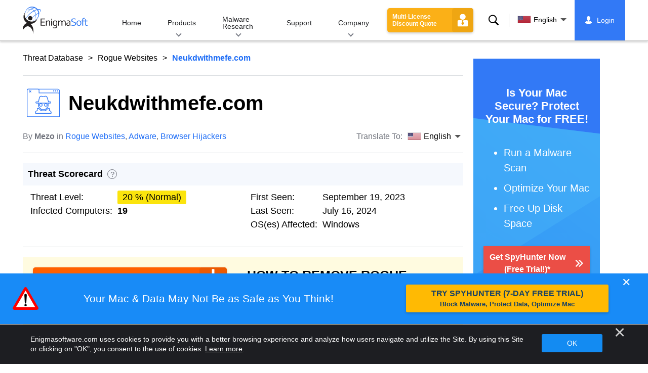

--- FILE ---
content_type: text/html
request_url: https://www.enigmasoftware.com/neukdwithmefecom-removal/
body_size: 17448
content:
<!DOCTYPE html>
<html lang="en-US" prefix="og: https://ogp.me/ns#">
<head>
	<meta charset="utf-8">
	<title>Neukdwithmefe.com Removal Report</title>
	<meta name="description" content="The modern web is filled with useful resources, but it also harbors deceptive sites designed to exploit unsuspecting users. Rogue pages like..."/>
	<meta name="keywords" content="neukdwithmefe.com, neukdwithmefe.com removal steps, how to remove neukdwithmefe.com, delete neukdwithmefe.com, neukdwithmefe.com remover, 
					download neukdwithmefe.com removal tool, remove adware"/>
	<meta name="viewport" content="width=device-width, initial-scale=1"/>
								<link rel="alternate" type="application/rss+xml" title="Remove Spyware &amp; Malware with SpyHunter &#8211; EnigmaSoft Ltd RSS Feed"
			  href="/feed/"/>
		<link rel="icon" sizes="192x192" href="/wp-content/themes/enigma/images/core/favicon.png?v=2"/>
		<style>img:is([sizes="auto" i], [sizes^="auto," i]) { contain-intrinsic-size: 3000px 1500px }</style>
	
<!-- Search Engine Optimization by Rank Math - https://s.rankmath.com/home -->
<meta name="robots" content="follow, index, max-snippet:-1, max-video-preview:-1, max-image-preview:large"/>
<meta property="og:locale" content="en_US" />
<meta property="og:type" content="article" />
<meta property="og:title" content="Neukdwithmefe.com - Remove Spyware &amp; Malware with SpyHunter - EnigmaSoft Ltd" />
<meta property="og:description" content="The modern web is filled with useful resources, but it also harbors deceptive sites designed to exploit unsuspecting users. Rogue pages like Neukdwithmefe.com are prime examples of how cybercriminals disguise scams as legitimate features to trick visitors. Understanding how these schemes work is crucial to protecting your privacy, finances, and device security. What Is Neukdwithmefe.com? Neukdwithmefe.com is an untrustworthy page that attempts to manipulate visitors into enabling browser push notifications. Instead of delivering useful updates, these notifications are abused to spread misleading alerts, dubious offers, and links to unsafe websites. Once notifications are granted, users can be bombarded with intrusive pop-ups that..." />
<meta property="og:site_name" content="Remove Spyware &amp; Malware with SpyHunter - EnigmaSoft Ltd" />
<meta property="article:section" content="Rogue Websites" />
<meta property="og:updated_time" content="2025-10-20T01:46:37+00:00" />
<meta property="og:image" content="https://www.enigmasoftware.com/images/2022/logo-big.jpg" />
<meta property="og:image:secure_url" content="https://www.enigmasoftware.com/images/2022/logo-big.jpg" />
<meta property="og:image:width" content="400" />
<meta property="og:image:height" content="400" />
<meta property="og:image:alt" content="Neukdwithmefe.com" />
<meta property="og:image:type" content="image/jpeg" />
<meta name="twitter:card" content="summary_large_image" />
<meta name="twitter:title" content="Neukdwithmefe.com - Remove Spyware &amp; Malware with SpyHunter - EnigmaSoft Ltd" />
<meta name="twitter:description" content="The modern web is filled with useful resources, but it also harbors deceptive sites designed to exploit unsuspecting users. Rogue pages like Neukdwithmefe.com are prime examples of how cybercriminals disguise scams as legitimate features to trick visitors. Understanding how these schemes work is crucial to protecting your privacy, finances, and device security. What Is Neukdwithmefe.com? Neukdwithmefe.com is an untrustworthy page that attempts to manipulate visitors into enabling browser push notifications. Instead of delivering useful updates, these notifications are abused to spread misleading alerts, dubious offers, and links to unsafe websites. Once notifications are granted, users can be bombarded with intrusive pop-ups that..." />
<meta name="twitter:image" content="https://www.enigmasoftware.com/images/2022/logo-big.jpg" />
<meta name="twitter:label1" content="Written by" />
<meta name="twitter:data1" content="Mezo" />
<meta name="twitter:label2" content="Time to read" />
<meta name="twitter:data2" content="2 minutes" />
<!-- /Rank Math WordPress SEO plugin -->

<style id='classic-theme-styles-inline-css' type='text/css'>
/*! This file is auto-generated */
.wp-block-button__link{color:#fff;background-color:#32373c;border-radius:9999px;box-shadow:none;text-decoration:none;padding:calc(.667em + 2px) calc(1.333em + 2px);font-size:1.125em}.wp-block-file__button{background:#32373c;color:#fff;text-decoration:none}
</style>
<style id='global-styles-inline-css' type='text/css'>
:root{--wp--preset--aspect-ratio--square: 1;--wp--preset--aspect-ratio--4-3: 4/3;--wp--preset--aspect-ratio--3-4: 3/4;--wp--preset--aspect-ratio--3-2: 3/2;--wp--preset--aspect-ratio--2-3: 2/3;--wp--preset--aspect-ratio--16-9: 16/9;--wp--preset--aspect-ratio--9-16: 9/16;--wp--preset--color--black: #000000;--wp--preset--color--cyan-bluish-gray: #abb8c3;--wp--preset--color--white: #ffffff;--wp--preset--color--pale-pink: #f78da7;--wp--preset--color--vivid-red: #cf2e2e;--wp--preset--color--luminous-vivid-orange: #ff6900;--wp--preset--color--luminous-vivid-amber: #fcb900;--wp--preset--color--light-green-cyan: #7bdcb5;--wp--preset--color--vivid-green-cyan: #00d084;--wp--preset--color--pale-cyan-blue: #8ed1fc;--wp--preset--color--vivid-cyan-blue: #0693e3;--wp--preset--color--vivid-purple: #9b51e0;--wp--preset--gradient--vivid-cyan-blue-to-vivid-purple: linear-gradient(135deg,rgba(6,147,227,1) 0%,rgb(155,81,224) 100%);--wp--preset--gradient--light-green-cyan-to-vivid-green-cyan: linear-gradient(135deg,rgb(122,220,180) 0%,rgb(0,208,130) 100%);--wp--preset--gradient--luminous-vivid-amber-to-luminous-vivid-orange: linear-gradient(135deg,rgba(252,185,0,1) 0%,rgba(255,105,0,1) 100%);--wp--preset--gradient--luminous-vivid-orange-to-vivid-red: linear-gradient(135deg,rgba(255,105,0,1) 0%,rgb(207,46,46) 100%);--wp--preset--gradient--very-light-gray-to-cyan-bluish-gray: linear-gradient(135deg,rgb(238,238,238) 0%,rgb(169,184,195) 100%);--wp--preset--gradient--cool-to-warm-spectrum: linear-gradient(135deg,rgb(74,234,220) 0%,rgb(151,120,209) 20%,rgb(207,42,186) 40%,rgb(238,44,130) 60%,rgb(251,105,98) 80%,rgb(254,248,76) 100%);--wp--preset--gradient--blush-light-purple: linear-gradient(135deg,rgb(255,206,236) 0%,rgb(152,150,240) 100%);--wp--preset--gradient--blush-bordeaux: linear-gradient(135deg,rgb(254,205,165) 0%,rgb(254,45,45) 50%,rgb(107,0,62) 100%);--wp--preset--gradient--luminous-dusk: linear-gradient(135deg,rgb(255,203,112) 0%,rgb(199,81,192) 50%,rgb(65,88,208) 100%);--wp--preset--gradient--pale-ocean: linear-gradient(135deg,rgb(255,245,203) 0%,rgb(182,227,212) 50%,rgb(51,167,181) 100%);--wp--preset--gradient--electric-grass: linear-gradient(135deg,rgb(202,248,128) 0%,rgb(113,206,126) 100%);--wp--preset--gradient--midnight: linear-gradient(135deg,rgb(2,3,129) 0%,rgb(40,116,252) 100%);--wp--preset--font-size--small: 13px;--wp--preset--font-size--medium: 20px;--wp--preset--font-size--large: 36px;--wp--preset--font-size--x-large: 42px;--wp--preset--spacing--20: 0.44rem;--wp--preset--spacing--30: 0.67rem;--wp--preset--spacing--40: 1rem;--wp--preset--spacing--50: 1.5rem;--wp--preset--spacing--60: 2.25rem;--wp--preset--spacing--70: 3.38rem;--wp--preset--spacing--80: 5.06rem;--wp--preset--shadow--natural: 6px 6px 9px rgba(0, 0, 0, 0.2);--wp--preset--shadow--deep: 12px 12px 50px rgba(0, 0, 0, 0.4);--wp--preset--shadow--sharp: 6px 6px 0px rgba(0, 0, 0, 0.2);--wp--preset--shadow--outlined: 6px 6px 0px -3px rgba(255, 255, 255, 1), 6px 6px rgba(0, 0, 0, 1);--wp--preset--shadow--crisp: 6px 6px 0px rgba(0, 0, 0, 1);}:where(.is-layout-flex){gap: 0.5em;}:where(.is-layout-grid){gap: 0.5em;}body .is-layout-flex{display: flex;}.is-layout-flex{flex-wrap: wrap;align-items: center;}.is-layout-flex > :is(*, div){margin: 0;}body .is-layout-grid{display: grid;}.is-layout-grid > :is(*, div){margin: 0;}:where(.wp-block-columns.is-layout-flex){gap: 2em;}:where(.wp-block-columns.is-layout-grid){gap: 2em;}:where(.wp-block-post-template.is-layout-flex){gap: 1.25em;}:where(.wp-block-post-template.is-layout-grid){gap: 1.25em;}.has-black-color{color: var(--wp--preset--color--black) !important;}.has-cyan-bluish-gray-color{color: var(--wp--preset--color--cyan-bluish-gray) !important;}.has-white-color{color: var(--wp--preset--color--white) !important;}.has-pale-pink-color{color: var(--wp--preset--color--pale-pink) !important;}.has-vivid-red-color{color: var(--wp--preset--color--vivid-red) !important;}.has-luminous-vivid-orange-color{color: var(--wp--preset--color--luminous-vivid-orange) !important;}.has-luminous-vivid-amber-color{color: var(--wp--preset--color--luminous-vivid-amber) !important;}.has-light-green-cyan-color{color: var(--wp--preset--color--light-green-cyan) !important;}.has-vivid-green-cyan-color{color: var(--wp--preset--color--vivid-green-cyan) !important;}.has-pale-cyan-blue-color{color: var(--wp--preset--color--pale-cyan-blue) !important;}.has-vivid-cyan-blue-color{color: var(--wp--preset--color--vivid-cyan-blue) !important;}.has-vivid-purple-color{color: var(--wp--preset--color--vivid-purple) !important;}.has-black-background-color{background-color: var(--wp--preset--color--black) !important;}.has-cyan-bluish-gray-background-color{background-color: var(--wp--preset--color--cyan-bluish-gray) !important;}.has-white-background-color{background-color: var(--wp--preset--color--white) !important;}.has-pale-pink-background-color{background-color: var(--wp--preset--color--pale-pink) !important;}.has-vivid-red-background-color{background-color: var(--wp--preset--color--vivid-red) !important;}.has-luminous-vivid-orange-background-color{background-color: var(--wp--preset--color--luminous-vivid-orange) !important;}.has-luminous-vivid-amber-background-color{background-color: var(--wp--preset--color--luminous-vivid-amber) !important;}.has-light-green-cyan-background-color{background-color: var(--wp--preset--color--light-green-cyan) !important;}.has-vivid-green-cyan-background-color{background-color: var(--wp--preset--color--vivid-green-cyan) !important;}.has-pale-cyan-blue-background-color{background-color: var(--wp--preset--color--pale-cyan-blue) !important;}.has-vivid-cyan-blue-background-color{background-color: var(--wp--preset--color--vivid-cyan-blue) !important;}.has-vivid-purple-background-color{background-color: var(--wp--preset--color--vivid-purple) !important;}.has-black-border-color{border-color: var(--wp--preset--color--black) !important;}.has-cyan-bluish-gray-border-color{border-color: var(--wp--preset--color--cyan-bluish-gray) !important;}.has-white-border-color{border-color: var(--wp--preset--color--white) !important;}.has-pale-pink-border-color{border-color: var(--wp--preset--color--pale-pink) !important;}.has-vivid-red-border-color{border-color: var(--wp--preset--color--vivid-red) !important;}.has-luminous-vivid-orange-border-color{border-color: var(--wp--preset--color--luminous-vivid-orange) !important;}.has-luminous-vivid-amber-border-color{border-color: var(--wp--preset--color--luminous-vivid-amber) !important;}.has-light-green-cyan-border-color{border-color: var(--wp--preset--color--light-green-cyan) !important;}.has-vivid-green-cyan-border-color{border-color: var(--wp--preset--color--vivid-green-cyan) !important;}.has-pale-cyan-blue-border-color{border-color: var(--wp--preset--color--pale-cyan-blue) !important;}.has-vivid-cyan-blue-border-color{border-color: var(--wp--preset--color--vivid-cyan-blue) !important;}.has-vivid-purple-border-color{border-color: var(--wp--preset--color--vivid-purple) !important;}.has-vivid-cyan-blue-to-vivid-purple-gradient-background{background: var(--wp--preset--gradient--vivid-cyan-blue-to-vivid-purple) !important;}.has-light-green-cyan-to-vivid-green-cyan-gradient-background{background: var(--wp--preset--gradient--light-green-cyan-to-vivid-green-cyan) !important;}.has-luminous-vivid-amber-to-luminous-vivid-orange-gradient-background{background: var(--wp--preset--gradient--luminous-vivid-amber-to-luminous-vivid-orange) !important;}.has-luminous-vivid-orange-to-vivid-red-gradient-background{background: var(--wp--preset--gradient--luminous-vivid-orange-to-vivid-red) !important;}.has-very-light-gray-to-cyan-bluish-gray-gradient-background{background: var(--wp--preset--gradient--very-light-gray-to-cyan-bluish-gray) !important;}.has-cool-to-warm-spectrum-gradient-background{background: var(--wp--preset--gradient--cool-to-warm-spectrum) !important;}.has-blush-light-purple-gradient-background{background: var(--wp--preset--gradient--blush-light-purple) !important;}.has-blush-bordeaux-gradient-background{background: var(--wp--preset--gradient--blush-bordeaux) !important;}.has-luminous-dusk-gradient-background{background: var(--wp--preset--gradient--luminous-dusk) !important;}.has-pale-ocean-gradient-background{background: var(--wp--preset--gradient--pale-ocean) !important;}.has-electric-grass-gradient-background{background: var(--wp--preset--gradient--electric-grass) !important;}.has-midnight-gradient-background{background: var(--wp--preset--gradient--midnight) !important;}.has-small-font-size{font-size: var(--wp--preset--font-size--small) !important;}.has-medium-font-size{font-size: var(--wp--preset--font-size--medium) !important;}.has-large-font-size{font-size: var(--wp--preset--font-size--large) !important;}.has-x-large-font-size{font-size: var(--wp--preset--font-size--x-large) !important;}
:where(.wp-block-post-template.is-layout-flex){gap: 1.25em;}:where(.wp-block-post-template.is-layout-grid){gap: 1.25em;}
:where(.wp-block-columns.is-layout-flex){gap: 2em;}:where(.wp-block-columns.is-layout-grid){gap: 2em;}
:root :where(.wp-block-pullquote){font-size: 1.5em;line-height: 1.6;}
</style>
<style id='ez-toc-exclude-toggle-css-inline-css' type='text/css'>
#ez-toc-container input[type="checkbox"]:checked + nav, #ez-toc-widget-container input[type="checkbox"]:checked + nav {opacity: 0;max-height: 0;border: none;display: none;}
</style>
<style id='kadence-blocks-global-variables-inline-css' type='text/css'>
:root {--global-kb-font-size-sm:clamp(0.8rem, 0.73rem + 0.217vw, 0.9rem);--global-kb-font-size-md:clamp(1.1rem, 0.995rem + 0.326vw, 1.25rem);--global-kb-font-size-lg:clamp(1.75rem, 1.576rem + 0.543vw, 2rem);--global-kb-font-size-xl:clamp(2.25rem, 1.728rem + 1.63vw, 3rem);--global-kb-font-size-xxl:clamp(2.5rem, 1.456rem + 3.26vw, 4rem);--global-kb-font-size-xxxl:clamp(2.75rem, 0.489rem + 7.065vw, 6rem);}:root {--global-palette1: #3182CE;--global-palette2: #2B6CB0;--global-palette3: #1A202C;--global-palette4: #2D3748;--global-palette5: #4A5568;--global-palette6: #718096;--global-palette7: #EDF2F7;--global-palette8: #F7FAFC;--global-palette9: #ffffff;}
</style>
<link rel='shortlink' href='/?p=658285' />
<script>var eproducts_config = '{\"sbs_id\":\"818605\",\"sbs_alias_id\":null,\"sbs_alias_name\":null,\"app_name\":\"Neukdwithmefe.com\"}';</script>
<script>var exit_popup_config = '{\"categories\":[41,601,61,601,141,601],\"category_name\":\"Rogue Websites\",\"title\":\"Neukdwithmefe.com\"}';</script>
<script>var adrotate_config = '{\"type\":\"single\",\"categories\":[41,601,61,601,141,601],\"category_name\":\"Rogue Websites\",\"term_ids\":[],\"term_name\":\"\",\"tags\":[],\"page_id\":658285,\"custom_ads\":[],\"app_name\":\"\",\"show_ads\":true}';</script>
<!-- Markup (JSON-LD) structured in schema.org ver.4.7.0 START -->
<script type="application/ld+json">
{
    "@context": "http://schema.org",
    "@type": "Article",
    "mainEntityOfPage": {
        "@type": "WebPage",
        "@id": "https://www.enigmasoftware.com/neukdwithmefecom-removal/"
    },
    "headline": "Neukdwithmefe.com",
    "datePublished": "2025-09-19T15:58:05+0000",
    "dateModified": "2025-10-20T01:46:37+0000",
    "author": {
        "@type": "Person",
        "name": "Mezo"
    },
    "description": "The modern web is filled with useful resources, but it also harbors deceptive sites designed to exploit unsusp",
    "publisher": {
        "@type": "Organization",
        "name": "EnigmaSoft"
    }
}
</script>
<!-- Markup (JSON-LD) structured in schema.org END -->
<link rel="alternate" hreflang="en" href="/neukdwithmefecom-removal/" />
<link rel="alternate" hreflang="ca" href="/ca/neukdwithmefecom-eliminar/" />
<link rel="alternate" hreflang="cs" href="/cs/neukdwithmefecom-odstranit/" />
<link rel="alternate" hreflang="da" href="/da/neukdwithmefecom-fjernelse/" />
<link rel="alternate" hreflang="de" href="https://www.enigmasoftware.de/neukdwithmefecom-entfernung/" />
<link rel="alternate" hreflang="et" href="/et/neukdwithmefecom-korvaldama/" />
<link rel="alternate" hreflang="es" href="https://www.enigmasoftware.es/neukdwithmefecom-eliminar/" />
<link rel="alternate" hreflang="fr" href="https://www.enigmasoftware.fr/neukdwithmefecom-supprimer/" />
<link rel="alternate" hreflang="hr" href="/hr/neukdwithmefecom-uklanjanje/" />
<link rel="alternate" hreflang="it" href="/it/neukdwithmefecom-rimozione/" />
<link rel="alternate" hreflang="lv" href="/lv/neukdwithmefecom-nonemt/" />
<link rel="alternate" hreflang="lt" href="/lt/neukdwithmefecom-pasalinimas/" />
<link rel="alternate" hreflang="hu" href="/hu/neukdwithmefecom-eltavolitas/" />
<link rel="alternate" hreflang="nl" href="/nl/neukdwithmefecom-verwijdering/" />
<link rel="alternate" hreflang="nb" href="/nb/neukdwithmefecom-fjerning/" />
<link rel="alternate" hreflang="pl" href="/pl/neukdwithmefecom-usuwanie/" />
<link rel="alternate" hreflang="pt" href="/pt/neukdwithmefecom-remocao/" />
<link rel="alternate" hreflang="ro" href="/ro/neukdwithmefecom-eliminarea/" />
<link rel="alternate" hreflang="sq" href="/sq/neukdwithmefecom-heqje/" />
<link rel="alternate" hreflang="sk" href="/sk/neukdwithmefecom-odstranit/" />
<link rel="alternate" hreflang="sl" href="/sl/neukdwithmefecom-odstranitev/" />
<link rel="alternate" hreflang="fi" href="/fi/neukdwithmefecom-poistaminen/" />
<link rel="alternate" hreflang="sv" href="/sv/neukdwithmefecom-rensning/" />
<link rel="alternate" hreflang="vi" href="/vi/neukdwithmefecom-tay/" />
<link rel="alternate" hreflang="tr" href="/tr/neukdwithmefecom-cikarma/" />
<link rel="alternate" hreflang="tl" href="/tl/neukdwithmefecom-alisin/" />
<link rel="alternate" hreflang="el" href="/el/neukdwithmefecom-afairesi/" />
<link rel="alternate" hreflang="bg" href="/bg/neukdwithmefecom-otstranqvane/" />
<link rel="alternate" hreflang="ru" href="/ru/neukdwithmefecom-udaleniye/" />
<link rel="alternate" hreflang="sr" href="/sr/neukdwithmefecom-uklanjanje/" />
<link rel="alternate" hreflang="uk" href="/uk/neukdwithmefecom-vydalennia/" />
<link rel="alternate" hreflang="he" href="/he/neukdwithmefecom-removal/" />
<link rel="alternate" hreflang="ar" href="/ar/neukdwithmefecom-iizala/" />
<link rel="alternate" hreflang="ms" href="/ms/neukdwithmefecom-keluarkan/" />
<link rel="alternate" hreflang="fa" href="/fa/neukdwithmefecom-removal/" />
<link rel="alternate" hreflang="ne" href="/ne/neukdwithmefecom-hatauna/" />
<link rel="alternate" hreflang="pa" href="/pa/neukdwithmefecom-hatao/" />
<link rel="alternate" hreflang="hi" href="/hi/neukdwithmefecom-nishkaasan/" />
<link rel="alternate" hreflang="bn" href="/bn/neukdwithmefecom-apasarana/" />
<link rel="alternate" hreflang="ta" href="/ta/neukdwithmefecom-akarru/" />
<link rel="alternate" hreflang="te" href="/te/neukdwithmefecom-tolaginncu/" />
<link rel="alternate" hreflang="th" href="/th/neukdwithmefecom-kacad/" />
<link rel="alternate" hreflang="km" href="/km/neukdwithmefecom-dakchenh/" />
<link rel="alternate" hreflang="ja" href="https://www.enigmasoftware.jp/neukdwithmefecom-sakujo/" />
<link rel="alternate" hreflang="zh-hans" href="/zh-hans/neukdwithmefecom-removal/" />
<link rel="alternate" hreflang="zh-hant" href="/zh-hant/neukdwithmefecom-removal/" />
<link rel="alternate" hreflang="ko" href="/ko/neukdwithmefecom-jegeohada/" />
	<link rel="dns-prefetch" href="https://www.google-analytics.com">
	<link rel="dns-prefetch" href="https://www.googletagmanager.com">
	<link href="https://www.google-analytics.com" rel="preconnect" crossorigin>
	<link href="https://www.googletagmanager.com" rel="preconnect" crossorigin>
	<script>
	if(/^$|Android|webOS|iPhone|iPad|iPod|BlackBerry|IEMobile|Opera Mini/i.test(navigator.userAgent)==false){
		//GTM
		(function(w,d,s,l,i){w[l]=w[l]||[];w[l].push({'gtm.start':
				new Date().getTime(),event:'gtm.js'});var f=d.getElementsByTagName(s)[0],
			j=d.createElement(s),dl=l!='dataLayer'?'&l='+l:'';j.async=true;j.src=
			'https://www.googletagmanager.com/gtm.js?id='+i+dl;f.parentNode.insertBefore(j,f);
		})(window,document,'script','dataLayer','GTM-WNZWP93');
	}
	else{
		let trackingID = 'G-DEH7T1CVPP';
		let gaScript = document.createElement('script');
		gaScript.setAttribute('async', 'true');
		gaScript.setAttribute('src', `https://www.googletagmanager.com/gtag/js?id=${ trackingID }`);
		let gaScript2 = document.createElement('script');
		gaScript2.innerText = `window.dataLayer = window.dataLayer || [];function gtag(){dataLayer.push(arguments);}gtag(\'js\', new Date());gtag(\'config\', \'${ trackingID }\');`;
		document.documentElement.firstChild.appendChild(gaScript);
		document.documentElement.firstChild.appendChild(gaScript2);
	}
	</script>
	<link rel="stylesheet" type="text/css" media="all" href="/wp-content/themes/enigma/css/bundle.css?1760622967" />
<link rel="stylesheet" type="text/css" media="all" href="/wp-content/themes/enigma/css/pages/single.css?1760622957" data-nobundle="1" />
</head>
<body class="wp-singular post-template-default single single-post postid-658285 single-format-standard wp-theme-enigma header-shadow category-group-bad  en category-rogue-websites category-threat-database category-adware category-browser-hijackers">

	<a class="skip-link" href="#content">Skip to content</a>
	<header class="header">
		<div class="container">
			<div class="header-items has-menu">

									<div class="item logo">
						<a class="enigma-logo link" aria-label="Logo" href="/"></a>
					</div>
				
				<div class="item menu">
											
<nav id="global-menu">

	<!-- Home -->
	<div class="menu">
				<a class=""
		   href="/">
			Home		</a>
	</div>

	<!-- Products -->
	<div class="menu">
				<a class="hover "
		   href="/products/">
			Products		</a>
		<div class="header-hover">
			<div class="container">
				<div class="flex-container">
					<div class="item">
						<div class="boxes">
																<a class="icon big spyhunter notext"
									   href="/products/spyhunter/#windows">
										<span>SpyHunter 5 for Windows</span>
										<p>Powerful malware detection, removal and protection against cyber threats. Block malware 
			with real-time guards. Windows&reg;</p>
									</a>
																								<a class="icon big spyhunter-mac notext"
									   href="/products/spyhunter/#mac">
										<span>SpyHunter for Mac</span>
										<p>Advanced malware detection and removal, an intuitive App Uninstaller and system 
			optimization to clean up your Mac. macOS&reg;</p>
									</a>
																								<a class="icon big spyhunter-web-security notext"
									   href="/products/spyhunter-web-security/">
										<span>SpyHunter Web Security</span>
										<p>Browser-based blocking of risky websites and other threats to improve your online safety.</p>
									</a>
																								<a class="icon big reghunter notext"
									   href="/products/reghunter/">
										<span>RegHunter 2</span>
										<p>Powerful optimization tools to increase privacy protection and optimize Windows 
			systems. Windows&reg;</p>
									</a>
																					</div>

						<a class="more" href="/products/">
							View all Products						</a>
					</div>
				</div>
			</div>
		</div>
	</div>

	<!-- Malware Research -->
	<div class="menu">
				<a class="hover "
		   href="/malware-research/">
			Malware Research		</a>
		<div class="header-hover">
			<div class="container">
				<div class="flex-container">
					<div class="item">
						<div class="boxes">
							<a class="icon threat-database" href="/threat-database/">
								<span>
									Threat Database								</span>
								<p>
									Comprehensive information about widespread and trending malware 
									threats.								</p>
							</a>
							<a class="icon criteria"
							   href="/spyhunter-threat-assessment-criteria/">
								<span>
									Threat Assessment Criteria								</span>
								<p>
									EnigmaSoft’s research and detection criteria for malware, PUPs, privacy 
									issues, and other objects.								</p>
							</a>
							<a class="icon malware-tracker"
							   href="/malware-research/malwaretracker/">
								<span>
									MalwareTracker								</span>
								<p>
									Real-time visualization of active malware exploits and attacks 
									worldwide.								</p>
							</a>
							<a class="icon safe-deployment"
							   href="/enigmasoft-spyhunter-safe-deployment-practices-sdp/">
								<span>
									Safe Deployment Practices (SDP)								</span>
								<p>
									EnigmaSoft’s Safe Deployment Practices (SDP) for mitigating risk for 
									SpyHunter program and definition updates.								</p>
							</a>
							<a class="icon video" href="/malware-research/videos/">
								<span>
									Videos								</span>
								<p>
									How-to video guides, computer security tips, Internet safety advice, and 
									other cybersecurity information.								</p>
							</a>
							<a class="icon glossary" href="/malware-research/glossary/">
								<span>
									Glossary								</span>
								<p>
									Key antivirus and cybersecurity terms to help you understand the world of
									malware attacks.								</p>
							</a>
						</div>
					</div>
				</div>
			</div>
		</div>
	</div>

	<!-- Support -->
	<div class="menu">
				<a class=""
		   href="/support/">
			Support		</a>
	</div>

	<!-- Company -->
	<div class="menu">
				<a class="hover "
		   href="/about-us/">
			Company		</a>
		<div class="header-hover">
			<div class="container">
				<div class="flex-container">
					<div class="item">
						<div class="boxes">

							<a class="icon about" href="/about-us/">
								<span>
									About Us								</span>
								<p>
									EnigmaSoft provides advanced anti-malware solutions with premium technical
									support to enhance computer security.								</p>
							</a>
							<a class="icon news" href="/about-us/newsroom/">
								<span>
									Newsroom								</span>
								<p>
									EnigmaSoft news, announcements, press releases, and other updates, 
									including third-party product tests and certifications.								</p>
							</a>
							<a class="icon affiliate"
							   href="/promote-spyhunter-join-affiliate-program/">
								<span>
									Join Affiliate Program								</span>
								<p>
									Become an affiliate and earn up to 75% commission promoting 
									SpyHunter.								</p>
							</a>
							<a class="icon feedback"
							   href="/about-us/inquiries-feedback/">
								<span>
									Inquiries &amp; Feedback								</span>
								<p>
									Contact us with product feedback, business inquiries, and other 
									questions.								</p>
							</a>
							<a class="icon report-abuse"
							   href="/about-us/report-abuse/">
								<span>
									Report Abuse								</span>
								<p>
									Report abuse or misuse of our company's products, name or brands.								</p>
							</a>
						</div>
					</div>
					<div class="item nav-sidebar">
						<h3>
							Latest EnigmaSoft News						</h3>

													<article>
								<h3>
									<a href="/enigmasofts-payment-processor-digital-river-gmbh-filing-bankruptcy-not-impact-spyhunter-customers-anti-malware-protection/">
										EnigmaSoft’s Payment Processor Digital River GmbH Filing for Bankruptcy Does Not Impact SpyHunter Customers’ Anti-Malware Protection									</a>
								</h3>
								<div class="meta">
									<a href="/announcements/">
										Announcements									</a> |
									January 30, 2025								</div>
							</article>
						
						<a class="more" href="/announcements/">
							All Posts						</a>
					</div>
				</div>
			</div>
		</div>
	</div>

	<!-- Search -->
	<div class="menu mobile">
				<a class=""
		   href="/search/">
			Search		</a>
	</div>

	<!-- My Account -->
	<div class="menu mobile">
		<a href="https://myaccount.enigmasoftware.com/">
			My Account		</a>
	</div>

</nav>
									</div>

				
									<div class="item licenses">
						<a class="button licenses v2"
						   href="/spyhunter-business-quote/">
							Multi-License Discount Quote						</a>
					</div>
				
									<div class="item search">
						<button class="search" id="menu-search" data-target="submenu-search"
								aria-label="Search">
							Search						</button>
					</div>
				
									<div class="item translations">
						<button class="etranslate-mainlink" id="menu-langs" data-target="submenu-langs">
														<span class="flag lang-en flag-us"></span>
							English						</button>
					</div>
				
				<div class="item myaccount">
					<div class="hidden" id="login-on">
						<a class="welcome" href="https://myaccount.enigmasoftware.com/">
							My Account						</a>
					</div>
					<div class="hidden" id="login-off">
						<a class="login" href="https://myaccount.enigmasoftware.com/">
							Login						</a>
					</div>
					<noscript>
						<a class="login" href="https://myaccount.enigmasoftware.com/">
							My Account						</a>
					</noscript>
				</div>

									<button class="hamburger" id="hamburger" aria-label="Menu"
							onclick="toggleMenu(['hamburger', 'global-menu']);return false;">
						<span class="icon"></span>
					</button>
							</div>

			<!-- Hover contents -->
			<section class="mini-hover search" id="submenu-search">
				<div class="container">
					<h2 class="hidden">
						Search					</h2>
										<form class="search-box-top" action="/search/"
						  onsubmit="if(document.getElementById('header_search').value == '') return false;">
						<input type="hidden" name="cx"
							   value="009694213817960318989:evyjljnry4e"/>
						<input type="hidden" name="cof" value="FORID:10;NB:1"/>
						<input type="hidden" name="ie" value="UTF-8"/>
						<input class="text" type="text" name="q" id="header_search"
							   placeholder="Search...MD5s, Files, Registry Keys, Malware"/>
						<input class="submit" type="submit" name="sa" aria-label="Search" value="" />
					</form>
					<button type="button" class="close" data-target="submenu-search"
							aria-label="Close">&#x2715;</button>
				</div>
			</section>

						<section class="mini-hover big has-aside langs full-screen" id="submenu-langs">
				<div class="container">
					<h2 class="aside">
						Change Region					</h2>
					<div class="content">
																					<a href="/neukdwithmefecom-removal/"
								   title="English">
									<span class="flag lang-en flag-us"></span>
									English								</a>
															<a href="/ca/neukdwithmefecom-eliminar/"
								   title="Catalan">
									<span class="flag lang-ca flag-es"></span>
									Català								</a>
															<a href="/cs/neukdwithmefecom-odstranit/"
								   title="Czech">
									<span class="flag lang-cs flag-cz"></span>
									Čeština								</a>
															<a href="/da/neukdwithmefecom-fjernelse/"
								   title="Danish">
									<span class="flag lang-da flag-dk"></span>
									Dansk								</a>
															<a href="https://www.enigmasoftware.de/neukdwithmefecom-entfernung/"
								   title="German">
									<span class="flag lang-de flag-de"></span>
									Deutsch								</a>
															<a href="/et/neukdwithmefecom-korvaldama/"
								   title="Estonian">
									<span class="flag lang-et flag-ee"></span>
									Eesti								</a>
															<a href="https://www.enigmasoftware.es/neukdwithmefecom-eliminar/"
								   title="Spanish">
									<span class="flag lang-es flag-es"></span>
									Español								</a>
															<a href="https://www.enigmasoftware.fr/neukdwithmefecom-supprimer/"
								   title="French">
									<span class="flag lang-fr flag-fr"></span>
									Français								</a>
															<a href="/hr/neukdwithmefecom-uklanjanje/"
								   title="Croatian">
									<span class="flag lang-hr flag-hr"></span>
									Hrvatski								</a>
															<a href="/it/neukdwithmefecom-rimozione/"
								   title="Italian">
									<span class="flag lang-it flag-it"></span>
									Italiano								</a>
															<a href="/lv/neukdwithmefecom-nonemt/"
								   title="Latvian">
									<span class="flag lang-lv flag-lv"></span>
									Latviešu								</a>
															<a href="/lt/neukdwithmefecom-pasalinimas/"
								   title="Lithuanian">
									<span class="flag lang-lt flag-lt"></span>
									Lietuvių								</a>
															<a href="/hu/neukdwithmefecom-eltavolitas/"
								   title="Hungarian">
									<span class="flag lang-hu flag-hu"></span>
									Magyar								</a>
															<a href="/nl/neukdwithmefecom-verwijdering/"
								   title="Dutch">
									<span class="flag lang-nl flag-nl"></span>
									Nederlands								</a>
															<a href="/nb/neukdwithmefecom-fjerning/"
								   title="Norwegian">
									<span class="flag lang-nb flag-no"></span>
									Norsk								</a>
															<a href="/pl/neukdwithmefecom-usuwanie/"
								   title="Polish">
									<span class="flag lang-pl flag-pl"></span>
									Polski								</a>
															<a href="/pt/neukdwithmefecom-remocao/"
								   title="Portuguese">
									<span class="flag lang-pt flag-pt"></span>
									Português								</a>
															<a href="/ro/neukdwithmefecom-eliminarea/"
								   title="Romanian">
									<span class="flag lang-ro flag-ro"></span>
									Română								</a>
															<a href="/sq/neukdwithmefecom-heqje/"
								   title="Albanian">
									<span class="flag lang-sq flag-al"></span>
									Shqip								</a>
															<a href="/sk/neukdwithmefecom-odstranit/"
								   title="Slovak">
									<span class="flag lang-sk flag-sk"></span>
									Slovenčina								</a>
															<a href="/sl/neukdwithmefecom-odstranitev/"
								   title="Slovenian">
									<span class="flag lang-sl flag-si"></span>
									Slovenščina								</a>
															<a href="/fi/neukdwithmefecom-poistaminen/"
								   title="Finnish">
									<span class="flag lang-fi flag-fi"></span>
									Suomi								</a>
															<a href="/sv/neukdwithmefecom-rensning/"
								   title="Swedish">
									<span class="flag lang-sv flag-se"></span>
									Svenska								</a>
															<a href="/vi/neukdwithmefecom-tay/"
								   title="Vietnamese">
									<span class="flag lang-vi flag-vn"></span>
									Tiếng Việt Nam								</a>
															<a href="/tr/neukdwithmefecom-cikarma/"
								   title="Turkish">
									<span class="flag lang-tr flag-tr"></span>
									Türkçe								</a>
															<a href="/tl/neukdwithmefecom-alisin/"
								   title="Filipino">
									<span class="flag lang-tl flag-ph"></span>
									Wikang Filipino								</a>
															<a href="/el/neukdwithmefecom-afairesi/"
								   title="Greek">
									<span class="flag lang-el flag-gr"></span>
									Ελληνικά								</a>
															<a href="/bg/neukdwithmefecom-otstranqvane/"
								   title="Bulgarian">
									<span class="flag lang-bg flag-bg"></span>
									български език								</a>
															<a href="/ru/neukdwithmefecom-udaleniye/"
								   title="Russian">
									<span class="flag lang-ru flag-ru"></span>
									Русский								</a>
															<a href="/sr/neukdwithmefecom-uklanjanje/"
								   title="Serbian">
									<span class="flag lang-sr flag-rs"></span>
									Српски								</a>
															<a href="/uk/neukdwithmefecom-vydalennia/"
								   title="Ukrainian">
									<span class="flag lang-uk flag-ua"></span>
									Українська								</a>
															<a href="/he/neukdwithmefecom-removal/"
								   title="Hebrew">
									<span class="flag lang-he flag-il"></span>
									עברית								</a>
															<a href="/ar/neukdwithmefecom-iizala/"
								   title="Arabic">
									<span class="flag lang-ar flag-sa"></span>
									العربية								</a>
															<a href="/ms/neukdwithmefecom-keluarkan/"
								   title="Malay">
									<span class="flag lang-ms flag-my"></span>
									بهاس ملايو								</a>
															<a href="/fa/neukdwithmefecom-removal/"
								   title="Persian">
									<span class="flag lang-fa flag-ir"></span>
									فارسی								</a>
															<a href="/ne/neukdwithmefecom-hatauna/"
								   title="Nepalese">
									<span class="flag lang-ne flag-np"></span>
									नेपाली								</a>
															<a href="/pa/neukdwithmefecom-hatao/"
								   title="Punjabi">
									<span class="flag lang-pa flag-in"></span>
									पंजाबी								</a>
															<a href="/hi/neukdwithmefecom-nishkaasan/"
								   title="Hindi">
									<span class="flag lang-hi flag-in"></span>
									हिन्दी								</a>
															<a href="/bn/neukdwithmefecom-apasarana/"
								   title="Bengali">
									<span class="flag lang-bn flag-bd"></span>
									বাংলা								</a>
															<a href="/ta/neukdwithmefecom-akarru/"
								   title="Tamil">
									<span class="flag lang-ta flag-in"></span>
									தமிழ்								</a>
															<a href="/te/neukdwithmefecom-tolaginncu/"
								   title="Telugu">
									<span class="flag lang-te flag-in"></span>
									తెలుగు								</a>
															<a href="/th/neukdwithmefecom-kacad/"
								   title="Thai">
									<span class="flag lang-th flag-th"></span>
									ภาษาไทย								</a>
															<a href="/km/neukdwithmefecom-dakchenh/"
								   title="Khmer">
									<span class="flag lang-km flag-kh"></span>
									ភាសាខ្មែរ								</a>
															<a href="https://www.enigmasoftware.jp/neukdwithmefecom-sakujo/"
								   title="Japanese">
									<span class="flag lang-ja flag-jp"></span>
									日本語								</a>
															<a href="/zh-hans/neukdwithmefecom-removal/"
								   title="Chinese (Simplified)">
									<span class="flag lang-zh flag-cn"></span>
									汉语								</a>
															<a href="/zh-hant/neukdwithmefecom-removal/"
								   title="Chinese (Traditional)">
									<span class="flag lang-zh flag-tw"></span>
									漢語								</a>
															<a href="/ko/neukdwithmefecom-jegeohada/"
								   title="Korean">
									<span class="flag lang-ko flag-kr"></span>
									한국어								</a>
													
						<button type="button" class="close" data-target="submenu-langs"
								aria-label="Close">&#x2715;</button>
					</div>
				</div>
			</section>
		</div>
	</header>


<div class="container" id="content">
	<div class="wrapper">
		<div class="content">

			<div class="page-meta top">
				<div class="flex-container">
					<div class="item global-path">
						<a href="/threat-database/">Threat Database</a> <a title="Rogue Websites" href="/threat-database/rogue-websites/">Rogue Websites</a> <b>Neukdwithmefe.com</b>					</div>
									</div>
			</div>

							<article>
			
				
					<h1 class=" icon"
						style="background-image: url(/wp-content/themes/enigma/images/pages/category/icons/rogue-websites.svg?v=3)">

						Neukdwithmefe.com
					</h1>

					<!-- Meta -->
					<div class="page-meta bottom">
						<div class="flex-container">
							<div class="item item-author">
								<div class="author">
									By <b>Mezo</b> in <a href="/threat-database/rogue-websites/" rel="category tag">Rogue Websites</a>, <a href="/threat-database/adware/" rel="category tag">Adware</a>, <a href="/threat-database/browser-hijackers/" rel="category tag">Browser Hijackers</a>								</div>
							</div>
							<div class="item item-comments">		<div class="languages-wrapper">
							<span class="etranslate-prefix">
					Translate To:				</span>
						<div class="etranslate-hover-container">
				<button class="etranslate-mainlink js-etranslate-hover"
						data-target="menu-hover-langs-1">
										<span class="flag lang-en flag-us"></span>
					English				</button>
				<div class="etranslate-hover" id="menu-hover-langs-1">
					<div class="etranslate-hover-content">
													<a title="English"
							   href="/neukdwithmefecom-removal/">
								<span class="flag lang-en flag-us"></span>
								English							</a>
													<a title="Catalan"
							   href="/ca/neukdwithmefecom-eliminar/">
								<span class="flag lang-ca flag-es"></span>
								Català							</a>
													<a title="Czech"
							   href="/cs/neukdwithmefecom-odstranit/">
								<span class="flag lang-cs flag-cz"></span>
								Čeština							</a>
													<a title="Danish"
							   href="/da/neukdwithmefecom-fjernelse/">
								<span class="flag lang-da flag-dk"></span>
								Dansk							</a>
													<a title="German"
							   href="https://www.enigmasoftware.de/neukdwithmefecom-entfernung/">
								<span class="flag lang-de flag-de"></span>
								Deutsch							</a>
													<a title="Estonian"
							   href="/et/neukdwithmefecom-korvaldama/">
								<span class="flag lang-et flag-ee"></span>
								Eesti							</a>
													<a title="Spanish"
							   href="https://www.enigmasoftware.es/neukdwithmefecom-eliminar/">
								<span class="flag lang-es flag-es"></span>
								Español							</a>
													<a title="French"
							   href="https://www.enigmasoftware.fr/neukdwithmefecom-supprimer/">
								<span class="flag lang-fr flag-fr"></span>
								Français							</a>
													<a title="Croatian"
							   href="/hr/neukdwithmefecom-uklanjanje/">
								<span class="flag lang-hr flag-hr"></span>
								Hrvatski							</a>
													<a title="Italian"
							   href="/it/neukdwithmefecom-rimozione/">
								<span class="flag lang-it flag-it"></span>
								Italiano							</a>
													<a title="Latvian"
							   href="/lv/neukdwithmefecom-nonemt/">
								<span class="flag lang-lv flag-lv"></span>
								Latviešu							</a>
													<a title="Lithuanian"
							   href="/lt/neukdwithmefecom-pasalinimas/">
								<span class="flag lang-lt flag-lt"></span>
								Lietuvių							</a>
													<a title="Hungarian"
							   href="/hu/neukdwithmefecom-eltavolitas/">
								<span class="flag lang-hu flag-hu"></span>
								Magyar							</a>
													<a title="Dutch"
							   href="/nl/neukdwithmefecom-verwijdering/">
								<span class="flag lang-nl flag-nl"></span>
								Nederlands							</a>
													<a title="Norwegian"
							   href="/nb/neukdwithmefecom-fjerning/">
								<span class="flag lang-nb flag-no"></span>
								Norsk							</a>
													<a title="Polish"
							   href="/pl/neukdwithmefecom-usuwanie/">
								<span class="flag lang-pl flag-pl"></span>
								Polski							</a>
													<a title="Portuguese"
							   href="/pt/neukdwithmefecom-remocao/">
								<span class="flag lang-pt flag-pt"></span>
								Português							</a>
													<a title="Romanian"
							   href="/ro/neukdwithmefecom-eliminarea/">
								<span class="flag lang-ro flag-ro"></span>
								Română							</a>
													<a title="Albanian"
							   href="/sq/neukdwithmefecom-heqje/">
								<span class="flag lang-sq flag-al"></span>
								Shqip							</a>
													<a title="Slovak"
							   href="/sk/neukdwithmefecom-odstranit/">
								<span class="flag lang-sk flag-sk"></span>
								Slovenčina							</a>
													<a title="Slovenian"
							   href="/sl/neukdwithmefecom-odstranitev/">
								<span class="flag lang-sl flag-si"></span>
								Slovenščina							</a>
													<a title="Finnish"
							   href="/fi/neukdwithmefecom-poistaminen/">
								<span class="flag lang-fi flag-fi"></span>
								Suomi							</a>
													<a title="Swedish"
							   href="/sv/neukdwithmefecom-rensning/">
								<span class="flag lang-sv flag-se"></span>
								Svenska							</a>
													<a title="Vietnamese"
							   href="/vi/neukdwithmefecom-tay/">
								<span class="flag lang-vi flag-vn"></span>
								Tiếng Việt Nam							</a>
													<a title="Turkish"
							   href="/tr/neukdwithmefecom-cikarma/">
								<span class="flag lang-tr flag-tr"></span>
								Türkçe							</a>
													<a title="Filipino"
							   href="/tl/neukdwithmefecom-alisin/">
								<span class="flag lang-tl flag-ph"></span>
								Wikang Filipino							</a>
													<a title="Greek"
							   href="/el/neukdwithmefecom-afairesi/">
								<span class="flag lang-el flag-gr"></span>
								Ελληνικά							</a>
													<a title="Bulgarian"
							   href="/bg/neukdwithmefecom-otstranqvane/">
								<span class="flag lang-bg flag-bg"></span>
								български език							</a>
													<a title="Russian"
							   href="/ru/neukdwithmefecom-udaleniye/">
								<span class="flag lang-ru flag-ru"></span>
								Русский							</a>
													<a title="Serbian"
							   href="/sr/neukdwithmefecom-uklanjanje/">
								<span class="flag lang-sr flag-rs"></span>
								Српски							</a>
													<a title="Ukrainian"
							   href="/uk/neukdwithmefecom-vydalennia/">
								<span class="flag lang-uk flag-ua"></span>
								Українська							</a>
													<a title="Hebrew"
							   href="/he/neukdwithmefecom-removal/">
								<span class="flag lang-he flag-il"></span>
								עברית							</a>
													<a title="Arabic"
							   href="/ar/neukdwithmefecom-iizala/">
								<span class="flag lang-ar flag-sa"></span>
								العربية							</a>
													<a title="Malay"
							   href="/ms/neukdwithmefecom-keluarkan/">
								<span class="flag lang-ms flag-my"></span>
								بهاس ملايو							</a>
													<a title="Persian"
							   href="/fa/neukdwithmefecom-removal/">
								<span class="flag lang-fa flag-ir"></span>
								فارسی							</a>
													<a title="Nepalese"
							   href="/ne/neukdwithmefecom-hatauna/">
								<span class="flag lang-ne flag-np"></span>
								नेपाली							</a>
													<a title="Punjabi"
							   href="/pa/neukdwithmefecom-hatao/">
								<span class="flag lang-pa flag-in"></span>
								पंजाबी							</a>
													<a title="Hindi"
							   href="/hi/neukdwithmefecom-nishkaasan/">
								<span class="flag lang-hi flag-in"></span>
								हिन्दी							</a>
													<a title="Bengali"
							   href="/bn/neukdwithmefecom-apasarana/">
								<span class="flag lang-bn flag-bd"></span>
								বাংলা							</a>
													<a title="Tamil"
							   href="/ta/neukdwithmefecom-akarru/">
								<span class="flag lang-ta flag-in"></span>
								தமிழ்							</a>
													<a title="Telugu"
							   href="/te/neukdwithmefecom-tolaginncu/">
								<span class="flag lang-te flag-in"></span>
								తెలుగు							</a>
													<a title="Thai"
							   href="/th/neukdwithmefecom-kacad/">
								<span class="flag lang-th flag-th"></span>
								ภาษาไทย							</a>
													<a title="Khmer"
							   href="/km/neukdwithmefecom-dakchenh/">
								<span class="flag lang-km flag-kh"></span>
								ភាសាខ្មែរ							</a>
													<a title="Japanese"
							   href="https://www.enigmasoftware.jp/neukdwithmefecom-sakujo/">
								<span class="flag lang-ja flag-jp"></span>
								日本語							</a>
													<a title="Chinese (Simplified)"
							   href="/zh-hans/neukdwithmefecom-removal/">
								<span class="flag lang-zh flag-cn"></span>
								汉语							</a>
													<a title="Chinese (Traditional)"
							   href="/zh-hant/neukdwithmefecom-removal/">
								<span class="flag lang-zh flag-tw"></span>
								漢語							</a>
													<a title="Korean"
							   href="/ko/neukdwithmefecom-jegeohada/">
								<span class="flag lang-ko flag-kr"></span>
								한국어							</a>
											</div>
				</div>
			</div>
		</div>
		</div>
						</div>
					</div>

				
				
<section class="scorecard-container full">
	<div class="head">
		<h2 class="title">
			Threat Scorecard		</h2>
		<button class="inline-lightbox" data-target="#threat_scorecard_helper">?</button>
		<div class="hidden">
			<div id="threat_scorecard_helper" class="scorecard-helper">
				<h2>
					EnigmaSoft Threat Scorecard				</h2>
				<p>
					EnigmaSoft Threat Scorecards are assessment reports for different malware threats which 
					have been collected and analyzed by our research team. EnigmaSoft Threat Scorecards evaluate and 
					rank threats using several metrics including real-world and potential risk factors, trends, 
					frequency, prevalence, and persistence. EnigmaSoft Threat Scorecards are updated regularly based on 
					our research data and metrics and are useful for a wide range of computer users, from end users 
					seeking solutions to remove malware from their systems to security experts analyzing threats.				</p>
				<p>
					EnigmaSoft Threat Scorecards display a variety of useful information, including:				</p>
				<p>
					<b>Popularity Rank:</b> The ranking of a particular threat in EnigmaSoft’s Threat Database.				</p>
				<p>
					<b>Severity Level:</b> The determined severity level of an object, represented 
					numerically, based on our risk modeling process and research, as explained in our <a href="/spyhunter-threat-assessment-criteria/">Threat
					Assessment Criteria</a>.				</p>
				<p>
					<b>Infected Computers:</b> The number of confirmed and suspected cases of a particular 
					threat detected on infected computers as reported by SpyHunter.				</p>
				<p>
					See also <a href="/spyhunter-threat-assessment-criteria/">Threat Assessment Criteria</a>.				</p>
			</div>
		</div>
	</div>
	<div class="flex-container">
		<div class="item">
			<!--First column-->

			<table class="scorecard-table">
								<tr>
					<td>
						Threat Level:					</td>
					<td>
						<span class="threat-level normal">20 % (Normal)</span>					</td>
				</tr>
				<tr>
					<td>
						Infected Computers:					</td>
					<td class="bold">
						19					</td>
				</tr>
							</table>
		</div>
					<div class="item">
				<!--Second column-->

				<table class="scorecard-table">
											<tr>
							<td>
								First Seen:							</td>
							<td>
								September 19, 2023							</td>
						</tr>
																<tr>
							<td>
								Last Seen:							</td>
							<td>
								July 16, 2024							</td>
						</tr>
																<tr>
							<td>
								OS(es) Affected:							</td>
							<td>
								Windows							</td>
						</tr>
									</table>

							</div>
			</div>
</section>

				<div class="rotatead-container" data-group="content-before" data-title=""></div>
				<div class="content-part main-text">
					<!--Content-->

					<div class="rotatead-container" data-group="location:before_content" data-title=""></div><p>The modern web is filled with useful resources, but it also harbors deceptive sites designed to exploit unsuspecting users. Rogue pages like Neukdwithmefe.com are prime examples of how cybercriminals disguise scams as legitimate features to trick visitors. Understanding how these schemes work is crucial to protecting your privacy, finances, and device security.</p><div class="rotatead-container" data-group="location:p2" data-title="Malware"></div>



<div id="ez-toc-container" class="ez-toc-v2_0_62 counter-hierarchy ez-toc-counter ez-toc-grey ez-toc-container-direction">
<p class="ez-toc-title">Table of Contents</p>
<label for="ez-toc-cssicon-toggle-item-68f6d2d2b5fc8" class="ez-toc-cssicon-toggle-label"><span class="ez-toc-cssicon"><span class="eztoc-hide" style="display:none;">Toggle</span><span class="ez-toc-icon-toggle-span"><svg style="fill: #999;color:#999" xmlns="http://www.w3.org/2000/svg" class="list-377408" width="20px" height="20px" viewBox="0 0 24 24" fill="none"><path d="M6 6H4v2h2V6zm14 0H8v2h12V6zM4 11h2v2H4v-2zm16 0H8v2h12v-2zM4 16h2v2H4v-2zm16 0H8v2h12v-2z" fill="currentColor"></path></svg><svg style="fill: #999;color:#999" class="arrow-unsorted-368013" xmlns="http://www.w3.org/2000/svg" width="10px" height="10px" viewBox="0 0 24 24" version="1.2" baseProfile="tiny"><path d="M18.2 9.3l-6.2-6.3-6.2 6.3c-.2.2-.3.4-.3.7s.1.5.3.7c.2.2.4.3.7.3h11c.3 0 .5-.1.7-.3.2-.2.3-.5.3-.7s-.1-.5-.3-.7zM5.8 14.7l6.2 6.3 6.2-6.3c.2-.2.3-.5.3-.7s-.1-.5-.3-.7c-.2-.2-.4-.3-.7-.3h-11c-.3 0-.5.1-.7.3-.2.2-.3.5-.3.7s.1.5.3.7z"/></svg></span></span></label><input type="checkbox" style='display:none' id="ez-toc-cssicon-toggle-item-68f6d2d2b5fc8"  aria-label="Toggle" /><nav><ul class='ez-toc-list ez-toc-list-level-1 ' ><li><ul class='ez-toc-list-level-3' ><li class='ez-toc-heading-level-3'><a class="ez-toc-link ez-toc-heading-1" href="#What-Is-Neukdwithmefecom" title="What Is Neukdwithmefe.com?">What Is Neukdwithmefe.com?</a></li><li class='ez-toc-page-1 ez-toc-heading-level-3'><a class="ez-toc-link ez-toc-heading-2" href="#The-Fake-CAPTCHA-Trap" title="The Fake CAPTCHA Trap">The Fake CAPTCHA Trap</a></li><li class='ez-toc-page-1 ez-toc-heading-level-3'><a class="ez-toc-link ez-toc-heading-3" href="#Potential-Consequences-of-Interaction" title="Potential Consequences of Interaction">Potential Consequences of Interaction</a></li><li class='ez-toc-page-1 ez-toc-heading-level-3'><a class="ez-toc-link ez-toc-heading-4" href="#How-to-Protect-Yourself" title="How to Protect Yourself">How to Protect Yourself</a></li><li class='ez-toc-page-1 ez-toc-heading-level-3'><a class="ez-toc-link ez-toc-heading-5" href="#Final-Thoughts" title="Final Thoughts">Final Thoughts</a></li></ul></li><li class='ez-toc-page-1 ez-toc-heading-level-2'><a class="ez-toc-link ez-toc-heading-6" href="#URLs" title="
			URLs		">
			URLs		</a></li></ul></nav></div>
<h3 class="wp-block-heading"><span class="ez-toc-section" id="What-Is-Neukdwithmefecom"></span>What Is Neukdwithmefe.com?<span class="ez-toc-section-end"></span></h3>



<p>Neukdwithmefe.com is an untrustworthy page that attempts to manipulate visitors into enabling browser push notifications. Instead of delivering useful updates, these notifications are abused to spread misleading alerts, dubious offers, and links to unsafe websites. Once notifications are granted, users can be bombarded with intrusive pop-ups that promote:</p><div class="rotatead-container" data-group="location:p3" data-title="Malware"></div>



<ul class="wp-block-list">
<li>Fraudulent services and products</li>



<li>Phishing pages seeking login credentials or financial data</li>



<li>Websites pushing adware or malware</li>
</ul>



<p>In essence, allowing notifications from this site opens the door to a constant stream of security risks.</p><div class="rotatead-container" data-group="location:p4" data-title="Malware"></div>



<h3 class="wp-block-heading"><span class="ez-toc-section" id="The-Fake-CAPTCHA-Trap"></span>The Fake CAPTCHA Trap<span class="ez-toc-section-end"></span></h3>



<p>One of the most common tricks employed by Neukdwithmefe.com is the fake CAPTCHA verification ploy. This involves displaying a robot-themed image alongside a message urging users to click 'Allow' to prove they are not automated bots.</p><div class="rotatead-container" data-group="location:p5" data-title="Malware"></div>



<ul class="wp-block-list">
<li>The prompt asks you to click 'Allow' on the browser notification dialog instead of checking simple boxes or selecting images.</li>



<li>Visuals often feature cartoon robots, shield icons, or generic 'Press Allow to continue' text.</li>



<li>Legitimate CAPTCHA services (like Google reCAPTCHA) never require push notification permissions.</li>



<li>The request usually appears immediately after landing on the page, without any actual interaction required.</li>
</ul>



<p>These tactics exploit users' familiarity with real CAPTCHA challenges, but the end goal is to trick them into granting notification access.</p><div class="rotatead-container" data-group="location:p_middle" data-title="Malware"></div><div class="rotatead-container" data-group="location:p6" data-title="Malware"></div>



<h3 class="wp-block-heading"><span class="ez-toc-section" id="Potential-Consequences-of-Interaction"></span>Potential Consequences of Interaction<span class="ez-toc-section-end"></span></h3>



<p>If a user accepts the notification request, the impact can escalate quickly. The rogue site gains the ability to push harmful content directly to the victim's screen. This may include:</p><div class="rotatead-container" data-group="location:p7" data-title="Malware"></div>



<ul class="wp-block-list">
<li>Phishing lures crafted to steal passwords, payment details, or sensitive information</li>



<li>Scam promotions for fake software, lotteries, or investment schemes</li>



<li>Redirects to malware-hosting sites capable of installing unwanted or malicious applications</li>



<li>Beyond financial loss, these risks can lead to identity theft or full account compromises.</li>
</ul>



<h3 class="wp-block-heading"><span class="ez-toc-section" id="How-to-Protect-Yourself"></span>How to Protect Yourself<span class="ez-toc-section-end"></span></h3>



<p>Users who encounter Neukdwithmefe.com should immediately close the page and avoid clicking any on-screen prompts. If notification permissions have already been granted, they must be revoked through the browser's settings without delay.</p><div class="rotatead-container" data-group="location:p8" data-title="Malware"></div>



<p>It is also wise to:</p>



<ul class="wp-block-list">
<li>Avoid visiting unreliable platforms such as pirated streaming sites and torrent pages, which often serve these malicious redirects.</li>



<li>Be cautious when clicking ads, suspicious email links, or 'Download' buttons on shady sites.</li>



<li>Use a trusted security solution to block unwanted redirects and prevent adware infiltration.</li>
</ul>



<h3 class="wp-block-heading"><span class="ez-toc-section" id="Final-Thoughts"></span>Final Thoughts<span class="ez-toc-section-end"></span></h3>



<p>Neukdwithmefe.com is not a harmless site, it is a deceptive platform engineered to trick users into exposing themselves to scams, phishing, and malware. Recognizing the signs of fake CAPTCHA prompts and rogue notifications is a key step in maintaining digital safety. Whenever in doubt, err on the side of caution: never allow notification access from unfamiliar sites.</p>
<div class="rotatead-container" data-group="Spyhunter download" data-title="Neukdwithmefe.com"></div>	<section class="section section-urls">
		<h2><span class="ez-toc-section" id="URLs"></span>
			URLs		<span class="ez-toc-section-end"></span></h2>
		<p>
			Neukdwithmefe.com may call the following URLs:		</p>
		<table class="top_table borderless">
							<tr>
					<td>
						neukdwithmefe.com					</td>
				</tr>
					</table>
	</section><div class="rotatead-container" data-group="location:after_content" data-title="Malware"></div>
					<!--/Content-->
					<div class="clear"></div>
				</div>

							</article>
			
			<div class="rotatead-container" data-group="content-after" data-title=""></div>
			
	
	<section class="comment_form">

		<div class="success hidden" id="success">
			Your comment is awaiting moderation.		</div>
		<div class="error hidden" id="error">
			Please verify that you are not a robot.		</div>

				<button class="button wide no-print show_form" id="show_comments_button"
			onclick="show_comments_form('#show_comments_button', '#comment_form', '1',
				'en');">
							Show comments form (0)					</button>

		<div style="display:none;" id="comment_form">

			<h2 class="comments" id="respond">
				Submit Comment			</h2>

			<p class="warning">
				<span style="color:#ff3300;font-weight:bold;">
					Please DO NOT use this comment system for support or billing questions.				</span>
				For SpyHunter technical support requests, please contact our technical support team 
				directly by opening a <a href="/support/contact-esg-technical-support-team/" title="contact technical support team">customer support ticket</a> 
				via your SpyHunter.				For billing issues, please refer to our "<a href="/support/billing-questions/" title="Billing issues">Billing 
				Questions or Problems?</a>" page.				For general inquiries (complaints, legal, press, marketing, copyright), visit our 
				"<a href="/about-us/inquiries-feedback/" title="Business, press or general inquiries">Inquiries and Feedback</a>" page.			</p>

			
				
<script>var s3cm_offset_margin = 50;</script>
				<form class="nice-form" id="commentform" action="https://50iqxiflda.execute-api.us-east-1.amazonaws.com/live/comment" method="post"
					  onsubmit="s3ct_check_form_errors(event, true);" novalidate>

					<div style="display:none;" class="comment_reply_info" id="comment_reply_info">

						Reply to "<span id="comment_reply_name"></span>" comment.						<a onclick="reset_comment_reply();" href="#respond">
							Cancel						</a>
					</div>

											<noscript>
							<div class="error">
								Warning! You must enable JavaScript in your browser to add a comment.							</div>
						</noscript>
						<div class="flex-container">
							<div class="item">
								<label>
									Name: *
									<input type="text" name="author" value="" required />
								</label>
							</div>
							<div class="item">
								<label>
									Email <small class="grey">(will not be published)</small>: *
									<input type="email" name="email" value="" required />
								</label>
							</div>
						</div>
					
					<label>
						Message: *
						<textarea name="comment" id="comment" rows="5" required></textarea>
						<br/>
						<small class="grey">HTML is not allowed.</small>
					</label>

					
											<div style="min-height:80px;">
							<div class="g-recaptcha" data-sitekey="6LdNJZcUAAAAAMUGyYrN431-WgTbHc67c4wo4fpM"
 				data-callback="recaptchaCallback" lang="en"></div>
<script>
					window.addEventListener("load", function(){
						document.querySelector("#submit").classList.add('captcha-error');
					}, false);
					function recaptchaCallback(){
						document.querySelector("#submit").classList.remove('captcha-error');
					}
				</script>						</div>
					
					<p>
						<button class="button" name="submit" type="submit" id="submit">
							Submit Comment						</button>
						<input type="hidden" name="comment_post_ID" value="658285" />
						<input type="hidden" id="replytocom" name="comment_parent"
							   value="0" />
						<input type="hidden" name="redirect_to" value="/neukdwithmefecom-removal/" />
					</p>

					<input type="hidden" name="current_lang" value="en" /><input type="hidden" name="et_REQUEST_URI" value="/neukdwithmefecom-removal/" /><input type="hidden" name="_referer" value="https%3A%2F%2Fwww.enigmasoftware.com%2Fneukdwithmefecom-removal%2F" />
					<div class="clear"></div>
				</form>
							
		</div>

	</section>


		</div>
		
<aside class="sidebar">
	<div class="sticky">
		<div class="rotatead-container" data-group="Sidebar" data-title=""></div>
			<section class="malware hidden">
				<h2>
					Popular Malware				</h2>
				<div class="list"></div>
			</section>

			<section class="trojans hidden">
				<h2>
					Popular Trojans				</h2>
				<div class="list"></div>
			</section>

			<section class="ransomware hidden">
				<h2>
					Popular Ransomware				</h2>
				<div class="list"></div>
			</section>

			<section class="mac-malware hidden">
				<h2>
					Popular Mac Malware				</h2>
				<div class="list"></div>
			</section>

			<section class="issue hidden alt">
				<h2>
					Popular Issues				</h2>
				<div class="list"></div>
			</section>

			<section class="how hidden alt">
				<h2>
					Popular How-Tos				</h2>
				<div class="list"></div>
			</section>

			<div class="rotatead-container" data-group="Sidebar - last" data-title=""></div>	</div>

</aside>
	</div>

</div>

<!-- More articles -->
	<section class="section-articles no-print">
		<div class="container">
			
			<!-- Trending -->
							<h2>
					Trending				</h2>
				<div class="flex-container">
											<div class="item">
							<article class=" has-category-media">
			<a class="category-media" href="/techbrowser-removal/" title="TechBrowser">
			<img alt="" loading="lazy" src="/wp-content/themes/enigma/images/pages/category/icons/mac-malware.svg?v=3" />
		</a>
		
	<h3>
		<a href="/techbrowser-removal/">
			TechBrowser		</a>
	</h3>
	<div class="category">
		<a href="/threat-database/mac-malware/" rel="category tag">Mac Malware</a>, <a href="/threat-database/adware/" rel="category tag">Adware</a>, <a href="/threat-database/potentially-unwanted-programs/" rel="category tag">Potentially Unwanted Programs</a>	</div>
	<div class="meta">
		<time datetime="2024-03-27 10:41:00"
			  title="Published on 2024-03-27 10:41:00">
			March 27, 2024		</time>
					</div>
			<a class="text excerpt" href="/techbrowser-removal/">
			Following an evaluation by information security researchers, the TechBrowser application has been identified as falling into the category of adware. This classification is based on its ability to...		</a>
		</article>
						</div>
											<div class="item">
							<article class=" has-category-media">
			<a class="category-media" href="/snsransomware-removal/" title="Sns Ransomware">
			<img alt="" loading="lazy" src="/wp-content/themes/enigma/images/pages/category/icons/ransomware.svg?v=3" />
		</a>
		
	<h3>
		<a href="/snsransomware-removal/">
			Sns Ransomware		</a>
	</h3>
	<div class="category">
		<a href="/threat-database/ransomware/" rel="category tag">Ransomware</a>	</div>
	<div class="meta">
		<time datetime="2025-10-02 13:56:57"
			  title="Published on 2025-10-02 13:56:57">
			October 2, 2025		</time>
					</div>
			<a class="text excerpt" href="/snsransomware-removal/">
			Ransomware remains one of the most disruptive cyberthreats facing individuals and organizations. These malicious programs can take control of data, demand payments, and even threaten to leak stolen...		</a>
		</article>
						</div>
											<div class="item">
							<article class=" has-category-media">
			<a class="category-media" href="/acreedstealer-removal/" title="Acreed Stealer">
			<img alt="" loading="lazy" src="/wp-content/themes/enigma/images/pages/category/icons/malware.svg?v=3" />
		</a>
		
	<h3>
		<a href="/acreedstealer-removal/">
			Acreed Stealer		</a>
	</h3>
	<div class="category">
		<a href="/threat-database/malware/" rel="category tag">Malware</a>, <a href="/threat-database/stealers/" rel="category tag">Stealers</a>	</div>
	<div class="meta">
		<time datetime="2025-10-01 15:55:36"
			  title="Published on 2025-10-01 15:55:36">
			October 1, 2025		</time>
					</div>
			<a class="text excerpt" href="/acreedstealer-removal/">
			Acreed is a modern information stealer that's risen quickly into the ranks of the most widespread stealers. Because it specifically targets credentials, browser artifacts, messaging apps, and...		</a>
		</article>
						</div>
										<div class="item"></div>
					<div class="item"></div>
				</div>
			
			<!-- Most viewed -->
							<h2>
					Most Viewed				</h2>
				<div class="flex-container">
											<div class="item">
							<article class=" has-category-media">
			<a class="category-media" href="/how-to-fix-printer-driver-is-unavailable-error/" title="How To Fix 'Printer Driver is Unavailable' Error">
			<img alt="" loading="lazy" src="/wp-content/themes/enigma/images/pages/category/icons/issue.svg?v=3" />
		</a>
		
	<h3>
		<a href="/how-to-fix-printer-driver-is-unavailable-error/">
			How To Fix 'Printer Driver is Unavailable' Error		</a>
	</h3>
	<div class="category">
		<a href="/issue/" rel="category tag">Issue</a>	</div>
	<div class="meta">
		<time datetime="2021-06-29 12:02:00"
			  title="Published on 2021-06-29 12:02:00">
			June 29, 2021		</time>
					<span class="views">
				53,355			</span>
					</div>
			<a class="text excerpt" href="/how-to-fix-printer-driver-is-unavailable-error/">
			Printers are notorious for refusing to do their job whenever the user needs it the most. Luckily, if your printer is displaying the Printer Driver is Unavailable' error, then there are a couple of...		</a>
		</article>
						</div>
											<div class="item">
							<article class=" has-category-media">
			<a class="category-media" href="/discord-is-stuck-on-gray-screen/" title="Discord Is Stuck on Gray Screen">
			<img alt="" loading="lazy" src="/wp-content/themes/enigma/images/pages/category/icons/issue.svg?v=3" />
		</a>
		
	<h3>
		<a href="/discord-is-stuck-on-gray-screen/">
			Discord Is Stuck on Gray Screen		</a>
	</h3>
	<div class="category">
		<a href="/issue/" rel="category tag">Issue</a>	</div>
	<div class="meta">
		<time datetime="2021-09-15 18:10:30"
			  title="Published on 2021-09-15 18:10:30">
			September 15, 2021		</time>
					<span class="views">
				40,672			</span>
					</div>
			<a class="text excerpt" href="/discord-is-stuck-on-gray-screen/">
			Sometimes, while using the Discord application, users may get stuck on a gray screen. The problem may occur while streaming or simply loading the application. If this has happened to you and you...		</a>
		</article>
						</div>
											<div class="item">
							<article class=" has-image">
			<a class="media" href="/discord-shows-black-screen-when-sharing-screen/" title="Discord Shows Black Screen when Sharing Screen">
			<img style="height:333px;width:500px;" class="zoom_image" alt="Discord Shows Black Screen when Sharing Screen screenshot" loading="lazy" src="https://www.enigmasoftware.com/images/2021/discord-screen-500x333.jpg" />		</a>
		
	<h3>
		<a href="/discord-shows-black-screen-when-sharing-screen/">
			Discord Shows Black Screen when Sharing Screen		</a>
	</h3>
	<div class="category">
		<a href="/issue/" rel="category tag">Issue</a>	</div>
	<div class="meta">
		<time datetime="2021-06-21 18:26:56"
			  title="Published on 2021-06-21 18:26:56">
			June 21, 2021		</time>
					<span class="views">
				39,009			</span>
					</div>
			<a class="text excerpt" href="/discord-shows-black-screen-when-sharing-screen/">
			When it first launched, Discord was a VoIP platform geared toward the gaming community. However, in the following years, it expanded its scope, added numerous new features, and became one of the...		</a>
		</article>
						</div>
										<div class="item"></div>
					<div class="item"></div>
				</div>
					</div>
	</section>



	<div class="disclaimer" id="disclaimer">
		<div class="container">

							<div class="disclaimer-item sh">
					<div id="disclaimer-sh" data-url="https://www.enigmasoftware.com/spyhunter-remover-details/"
						 data-language="en">
						<span class="loading">Loading...</span>
					</div>
				</div>
			
			
			
			
		</div>
	</div>


<footer class="footer">
			<section class="container table">
			<div class="flex-container">

				<!-- Products -->
				<div class="item">
					<h2>
						<a href="/products/">
							Products						</a>
					</h2>
					<div class="detail">
						<a href="/products/spyhunter/">
							SpyHunter						</a>
													<a href="/products/spyhunter-web-security/">
								SpyHunter Web Security							</a>
													<a href="/products/reghunter/">
								RegHunter 2							</a>
											</div>
				</div>

				<!-- Malware Research -->
				<div class="item">
					<h2>
						<a href="/malware-research/">
							Malware Research						</a>
					</h2>
					<div class="detail">
						<a href="/threat-database/">
							Threat Database						</a>
						<a href="/malware-research/malwaretracker/">
							MalwareTracker						</a>
						<a href="/malware-research/videos/">
							Videos						</a>
						<a href="/malware-research/glossary/">
							Glossary						</a>
					</div>
				</div>

				<!-- Support -->
				<div class="item">
					<h2>
						<a href="/support/">
							Support						</a>
					</h2>
					<div class="detail">
						<a href="/support/spyhunter/">
							SpyHunter 5						</a>
						<a href="/support/spyhunter/">
							SpyHunter for Mac						</a>
						<a href="/support/spyhunter-web-security/">
							SpyHunter Web Security						</a>
						<a href="/support/reghunter/">
							RegHunter						</a>

					</div>
				</div>

				<!-- Company -->
				<div class="item">
					<h2>
						<a href="/about-us/">
							Company						</a>
					</h2>
					<div class="detail">
						<a href="/about-us/newsroom/">
							Newsroom						</a>
						<a href="/promote-spyhunter-join-affiliate-program/">
							Join Affiliate Program						</a>
						<a href="/about-us/inquiries-feedback/">
							Inquiries &amp; Feedback						</a>
						<a href="/about-us/report-abuse/">
							Report Abuse						</a>
					</div>
				</div>

				<!-- Legal -->
				<div class="item">
					<h2>
						Legal					</h2>
					<div class="detail">
						<a href="/spyhunter-eula/">
							SpyHunter EULA						</a>
						<a href="/reghunter-eula/">
							RegHunter EULA						</a>
						<a href="/enigmasoft-privacy-policy/">
							EnigmaSoft Privacy Policy & Cookie Policy						</a>
						<a href="/esg-privacy-policy/">
							ESG Privacy Policy & Cookie Policy						</a>
						<a href="/enigmasoft-discount-terms/">
							EnigmaSoft Discount Offer Terms						</a>
						<a href="/esg-discount-terms/">
							ESG Discount Offer Terms						</a>
					</div>
				</div>

			</div>

		</section>
	
	<section class="copyrights js-modal">
		<div class="container">
			<h2 class="hidden">
				Copyrights			</h2>

			<div class="flex-container">
				<div class="item">

					<div class="links">
						<a href="/">
							Home						</a>

						<a href="/program-uninstall-steps/">
							Program Uninstall Steps						</a>
						<a class="enigmasoft" href="/spyhunter-threat-assessment-criteria/">
							SpyHunter's Threat Assessment Criteria						</a>

						
						<a class="enigmasoft" href="/spyhunter-additional-terms-conditions/">
							SpyHunter Additional Terms and Conditions						</a>

						
													<a class="rh" href="/reghunter-additional-terms-conditions/">
								RegHunter Additional Terms and Conditions							</a>
											</div>

					<p>
						Registered Office: 1 Castle Street, 3rd Floor, Dublin 2 D02XD82 Ireland.<br />
						EnigmaSoft Limited, Private Company Limited by shares, Company Registration Number 
						597114.					</p>
					<p>
						
						Mac and MacOS are trademarks of Apple Inc., registered in the U.S. and other
						countries.					</p>
					<p>
						Copyright 2016-<span id="copyright_year">2025</span>. EnigmaSoft Ltd. All Rights Reserved.					</p>
				</div>
				<div class="item logo">
					<img style="width:126px;height:53px;" alt="Logo" loading="lazy"
						 src="/wp-content/themes/enigma/images/core/logo-inverted.svg?v=2"/>
				</div>
			</div>

		</div>

	</section>
</footer>

<div class="rotatead-container" data-group="sticky" data-title=""></div>
<button style="pointer-events:none;" class="scroll-down hidden no-print" id="scroll_down" aria-hidden="true" inert>
	<span></span>
</button>

<script>
    //prepares page for link rewrites (copy)
	if (document.cookie.length > 0
	&& (document.cookie.indexOf("al_sid=") != -1 ) ) {
		var EP_ALLOW_URL_SIDS = true;
	}
	if (document.cookie.length > 0
		&& (document.cookie.indexOf("al_dc=") != -1) ) {
		var EP_ALLOW_URL_SIDS = true;
		var disable_exit_popup = true;
	}
</script>

<!-- WP footer -->
		<div style="display:none;" class="cookieMsg theme-blue noprint" id="cookieMsgId">
			<div class="cookieContainer">
				Enigmasoftware.com uses cookies to provide you with a better browsing experience and analyze how users navigate and utilize the Site. By using this Site or clicking on "OK", you consent to the use of cookies. <a title="Privacy Policy" href="/enigmasoft-privacy-policy/">Learn more</a>.				<input class="ok" type="button" value="OK"
					   onclick="AcceptCookieMessage();" />
				<input class="close" type="button" value="&times;" onclick="CloseCookieMessage();"
					   aria-label="Close" />
			</div>
		</div>
		<script>
			if(document.cookie.match(/^(.*;)?\s*jsCookieCheck\s*=\s*[^;]+(.*)?$/) == null){
				document.getElementById('cookieMsgId').style.display = 'block';
				document.body.classList.add('cookieWarning-active');
			}
		</script>
		<script type="speculationrules">
{"prefetch":[{"source":"document","where":{"and":[{"href_matches":"\/*"},{"not":{"href_matches":["\/wordpress\/wp-*.php","\/wordpress\/wp-admin\/*","\/wp-content\/uploads\/*","\/wp-content\/*","\/wp-content\/plugins\/*","\/wp-content\/themes\/enigma\/*","\/*\\?(.+)"]}},{"not":{"selector_matches":"a[rel~=\"nofollow\"]"}},{"not":{"selector_matches":".no-prefetch, .no-prefetch a"}}]},"eagerness":"conservative"}]}
</script>

			<script>
								var redirect_config = '{"domain_match":"https:\/\/www.enigmasoftware.com","redirects":{"EN_US":"\/neukdwithmefecom-removal\/","CA_ES":"\/ca\/neukdwithmefecom-eliminar\/","CS_CZ":"\/cs\/neukdwithmefecom-odstranit\/","DA_DK":"\/da\/neukdwithmefecom-fjernelse\/","DE":"https:\/\/www.enigmasoftware.de\/neukdwithmefecom-entfernung\/","ET_EE":"\/et\/neukdwithmefecom-korvaldama\/","ES":"https:\/\/www.enigmasoftware.es\/neukdwithmefecom-eliminar\/","FR":"https:\/\/www.enigmasoftware.fr\/neukdwithmefecom-supprimer\/","HR":"\/hr\/neukdwithmefecom-uklanjanje\/","IT":"\/it\/neukdwithmefecom-rimozione\/","LV":"\/lv\/neukdwithmefecom-nonemt\/","LT":"\/lt\/neukdwithmefecom-pasalinimas\/","HU":"\/hu\/neukdwithmefecom-eltavolitas\/","NL":"\/nl\/neukdwithmefecom-verwijdering\/","NB_NO":"\/nb\/neukdwithmefecom-fjerning\/","PL":"\/pl\/neukdwithmefecom-usuwanie\/","PT":"\/pt\/neukdwithmefecom-remocao\/","RO":"\/ro\/neukdwithmefecom-eliminarea\/","SQ_AL":"\/sq\/neukdwithmefecom-heqje\/","SK":"\/sk\/neukdwithmefecom-odstranit\/","SL_SI":"\/sl\/neukdwithmefecom-odstranitev\/","FI":"\/fi\/neukdwithmefecom-poistaminen\/","SV_SE":"\/sv\/neukdwithmefecom-rensning\/","VI_VN":"\/vi\/neukdwithmefecom-tay\/","TR":"\/tr\/neukdwithmefecom-cikarma\/","TL_PH":"\/tl\/neukdwithmefecom-alisin\/","EL_GR":"\/el\/neukdwithmefecom-afairesi\/","BG":"\/bg\/neukdwithmefecom-otstranqvane\/","RU":"\/ru\/neukdwithmefecom-udaleniye\/","SR_RS":"\/sr\/neukdwithmefecom-uklanjanje\/","UK_UA":"\/uk\/neukdwithmefecom-vydalennia\/","HE_IL":"\/he\/neukdwithmefecom-removal\/","AR_SA":"\/ar\/neukdwithmefecom-iizala\/","MS_MY":"\/ms\/neukdwithmefecom-keluarkan\/","FA_IR":"\/fa\/neukdwithmefecom-removal\/","NE_NP":"\/ne\/neukdwithmefecom-hatauna\/","PA_IN":"\/pa\/neukdwithmefecom-hatao\/","HI_IN":"\/hi\/neukdwithmefecom-nishkaasan\/","BN_BD":"\/bn\/neukdwithmefecom-apasarana\/","TA_IN":"\/ta\/neukdwithmefecom-akarru\/","TE_IN":"\/te\/neukdwithmefecom-tolaginncu\/","TH":"\/th\/neukdwithmefecom-kacad\/","KM_KH":"\/km\/neukdwithmefecom-dakchenh\/","JA_JP":"https:\/\/www.enigmasoftware.jp\/neukdwithmefecom-sakujo\/","ZH-CN":"\/zh-hans\/neukdwithmefecom-removal\/","ZH-TW":"\/zh-hant\/neukdwithmefecom-removal\/","KO_KR":"\/ko\/neukdwithmefecom-jegeohada\/"},"domains":[["ja","https:\/\/www.enigmasoftware.jp"],["de","https:\/\/www.enigmasoftware.de"],["fr","https:\/\/www.enigmasoftware.fr"],["es","https:\/\/www.enigmasoftware.es"]]}';
			</script>
			<script data-nobundle src="/wp-content/plugins/dynamic-sidebar/js/script.js.php?v1=1760622937&v=1761005529"></script>
<script data-nobundle src="/wp-content/plugins/dynamic_price/js/dynamic_price.js.php?v=1760622937-ff1dbb3dfe370c2f68fd67ace976ea5b"></script>
<script data-nobundle src="/wp-content/plugins/exit-popup/js/exit-popup.js.php?v1=1760622947&v2=1745916183"></script>
<script data-nobundle src="/wp-content/plugins/rotatead/enigma--en/script.js.php?v1=1760622947&v2=1751527621"></script>

<script>var ENV = 'live';</script>
<script>var user_info_plugin_version = '2024-11-12';</script>


<!-- Trackers -->


<script src="/wp-content/themes/enigma/js/bundle.js?1760622967"></script>
</body>
</html>


--- FILE ---
content_type: application/javascript; charset=UTF-8
request_url: https://www.enigmasoftware.com/wp-content/plugins/dynamic-sidebar/js/script.js.php?v1=1760622937&v=1761005529
body_size: 1431
content:

//set config
var sidebar_config = '{\"malware\":[{\"ID\":\"620921\",\"views\":\"28817\",\"permalink\":\"https:\\/\\/www.enigmasoftware.com\\/applepaysuspended-removal\\/\",\"title\":\"\'Apple Pay Suspended\' Scam\"},{\"ID\":\"599994\",\"views\":\"26297\",\"permalink\":\"https:\\/\\/www.enigmasoftware.com\\/geeksquademailscam-removal\\/\",\"title\":\"\'Geek Squad\' Email Scam\"},{\"ID\":\"638493\",\"views\":\"23304\",\"permalink\":\"https:\\/\\/www.enigmasoftware.com\\/pornktubeporn-removal\\/\",\"title\":\"Pornktube.porn\"},{\"ID\":\"510902\",\"views\":\"22698\",\"permalink\":\"https:\\/\\/www.enigmasoftware.com\\/fuqcom-removal\\/\",\"title\":\"Fuq.com\"},{\"ID\":\"567847\",\"views\":\"21872\",\"permalink\":\"https:\\/\\/www.enigmasoftware.com\\/xhamsterransomware-removal\\/\",\"title\":\"XHAMSTER Ransomware\"}],\"trojans\":[{\"ID\":\"652916\",\"permalink\":\"https:\\/\\/www.enigmasoftware.com\\/ayuwokimalware-removal\\/\",\"title\":\"Ayuwoki Malware\"},{\"ID\":\"655663\",\"permalink\":\"https:\\/\\/www.enigmasoftware.com\\/trojanwin32suschilrfn-removal\\/\",\"title\":\"Trojan:Win32\\/Suschil!rfn\"},{\"ID\":\"619517\",\"permalink\":\"https:\\/\\/www.enigmasoftware.com\\/trojanmalware300983susgen-removal\\/\",\"title\":\"Trojan.Malware.300983.Susgen\"},{\"ID\":\"638044\",\"permalink\":\"https:\\/\\/www.enigmasoftware.com\\/win32floxif-removal\\/\",\"title\":\"Win32\\/Floxif\"},{\"ID\":\"649001\",\"permalink\":\"https:\\/\\/www.enigmasoftware.com\\/extensiontrojanmalware-removal\\/\",\"title\":\"Extension Trojan Malware\"}],\"ransomware\":[{\"ID\":\"434451\",\"views\":null,\"permalink\":\"https:\\/\\/www.enigmasoftware.com\\/kerangerransomware-removal\\/\",\"title\":\"KeRanger Ransomware\"},{\"ID\":\"604204\",\"views\":null,\"permalink\":\"https:\\/\\/www.enigmasoftware.com\\/mmvbransomware-removal\\/\",\"title\":\"Mmvb Ransomware\"},{\"ID\":\"567847\",\"permalink\":\"https:\\/\\/www.enigmasoftware.com\\/xhamsterransomware-removal\\/\",\"title\":\"XHAMSTER Ransomware\"},{\"ID\":\"662091\",\"permalink\":\"https:\\/\\/www.enigmasoftware.com\\/asylransomware-removal\\/\",\"title\":\"Asyl Ransomware\"},{\"ID\":\"661749\",\"permalink\":\"https:\\/\\/www.enigmasoftware.com\\/xexransomware-removal\\/\",\"title\":\"XEX Ransomware\"}],\"issue\":[{\"ID\":\"582406\",\"permalink\":\"https:\\/\\/www.enigmasoftware.com\\/how-to-fix-macos-cannot-verify-that-this-app-is-free-from-malware\\/\",\"title\":\"How to Fix \'macOS cannot verify that this app is free from malware\'\"},{\"ID\":\"565924\",\"permalink\":\"https:\\/\\/www.enigmasoftware.com\\/how-to-fix-printer-driver-is-unavailable-error\\/\",\"title\":\"How To Fix \'Printer Driver is Unavailable\' Error\"},{\"ID\":\"655859\",\"permalink\":\"https:\\/\\/www.enigmasoftware.com\\/epornercom-removal\\/\",\"title\":\"Eporner.com\"},{\"ID\":\"574768\",\"permalink\":\"https:\\/\\/www.enigmasoftware.com\\/discord-shows-black-screen-when-sharing-screen\\/\",\"title\":\"Discord Shows Black Screen when Sharing Screen\"},{\"ID\":\"576982\",\"permalink\":\"https:\\/\\/www.enigmasoftware.com\\/lookmovieio-removal\\/\",\"title\":\"Is Lookmovie.io Safe?\"}],\"how\":[{\"ID\":\"582406\",\"permalink\":\"https:\\/\\/www.enigmasoftware.com\\/how-to-fix-macos-cannot-verify-that-this-app-is-free-from-malware\\/\",\"title\":\"How to Fix \'macOS cannot verify that this app is free from malware\'\"},{\"ID\":\"565924\",\"permalink\":\"https:\\/\\/www.enigmasoftware.com\\/how-to-fix-printer-driver-is-unavailable-error\\/\",\"title\":\"How To Fix \'Printer Driver is Unavailable\' Error\"},{\"ID\":\"579842\",\"permalink\":\"https:\\/\\/www.enigmasoftware.com\\/how-to-fix-nvidia-control-panel-not-opening\\/\",\"title\":\"How to Fix \'NVIDIA Control Panel not Opening\'\"},{\"ID\":\"564971\",\"permalink\":\"https:\\/\\/www.enigmasoftware.com\\/how-to-transfer-photos-from-iphone-to-mac\\/\",\"title\":\"How to Transfer Photos from an Iphone to a Mac\"},{\"ID\":\"581278\",\"permalink\":\"https:\\/\\/www.enigmasoftware.com\\/how-to-fix-roblox-crashes\\/\",\"title\":\"How to Fix Roblox Crashes\"}],\"mac_malware\":[{\"ID\":\"510902\",\"permalink\":\"https:\\/\\/www.enigmasoftware.com\\/fuqcom-removal\\/\",\"title\":\"Fuq.com\"},{\"ID\":\"642444\",\"permalink\":\"https:\\/\\/www.enigmasoftware.com\\/repininglyapp-removal\\/\",\"title\":\"Repiningly.app\"},{\"ID\":\"639405\",\"permalink\":\"https:\\/\\/www.enigmasoftware.com\\/toolfrequency-removal\\/\",\"title\":\"ToolFrequency\"},{\"ID\":\"629842\",\"permalink\":\"https:\\/\\/www.enigmasoftware.com\\/interfacehelper-removal\\/\",\"title\":\"InterfaceHelper\"},{\"ID\":\"629493\",\"permalink\":\"https:\\/\\/www.enigmasoftware.com\\/analyzehelper-removal\\/\",\"title\":\"AnalyzeHelper\"}]}';

//run
var dynamic_sidebar = new Dynamic_sidebar_class();
dynamic_sidebar.show(sidebar_config);

/**
 * show adrotate ads
 */
function Dynamic_sidebar_class() {

	/**
	 * populates sidebar with data
	 *
	 * @param string sidebar_config
	 */
	this.show = function (sidebar_config) {
		sidebar_config = JSON.parse(sidebar_config);

		//default (old) theme
		let sidebar_default = document.querySelector('div.sidebar');
		if(sidebar_default != null) {
			this.show_old_section('malware', sidebar_config.malware);
			this.show_old_section('trojans', sidebar_config.trojans);
			this.show_old_section('ransomware', sidebar_config.ransomware);
			this.show_old_section('issue', sidebar_config.issue);
			this.show_old_section('how', sidebar_config.how);
			this.show_old_section('mac-malware', sidebar_config.mac_malware);
		}

		//enigma theme
		let sidebar_enigma = document.querySelector('aside.sidebar');
		if(sidebar_enigma != null) {
			this.show_section('malware', sidebar_config.malware);
			this.show_section('trojans', sidebar_config.trojans);
			this.show_section('ransomware', sidebar_config.ransomware);
			this.show_section('issue', sidebar_config.issue);
			this.show_section('how', sidebar_config.how);
			this.show_section('mac-malware', sidebar_config.mac_malware);
		}
	};

	/**
	 * ads data to sidebar section (default theme)
	 *
	 * @param category
	 * @param data
	 */
	this.show_old_section = function (category, data) {
		let ul = document.querySelector('.sidebar .right-block.' + category + ' ul');
		if(ul == null) {
			return;
		}

		if(data.length > 0) {
			let ul_html = '';
			for (let i in data) {
				ul_html += '<li><a href="' + data[i].permalink + '">' + data[i].title + '</a></li>';
			}

			//show
			ul.innerHTML = ul_html;
			document.querySelector('.sidebar .right-block.' + category).classList.remove('hidden');
		}
	}

	/**
	 * ads data to sidebar section (enigma theme)
	 *
	 * @param category
	 * @param data
	 */
	this.show_section = function (category, data) {
		let section = document.querySelector('.sidebar section.' + category + ' .list');
		if(section == null) {
			return;
		}

		if(data.length > 0) {
			let section_html = '';
			for (let i in data) {
				section_html += '<a href="' + data[i].permalink + '">' + data[i].title + '</a>';
			}

			//show
			section.innerHTML = section_html;
			document.querySelector('.sidebar section.' + category).classList.remove('hidden');
		}
	}

}


--- FILE ---
content_type: application/javascript; charset=UTF-8
request_url: https://www.enigmasoftware.com/wp-content/plugins/rotatead/enigma--en/script.js.php?v1=1760622947&v2=1751527621
body_size: 11703
content:

//set config
var banners_config = '[{\"id\":\"21\",\"title\":\"250x400 v1 - content\",\"mobile\":\"1\",\"weight\":\"6\",\"groups\":[{\"id\":\"1\",\"name\":\"Within Content - All\",\"widget_key\":\"\",\"cat\":[\"81\"],\"cat_loc\":\"4\",\"cat_par\":\"3\",\"page\":[],\"page_loc\":\"0\",\"page_par\":\"0\",\"tax_category\":[],\"tax_category_loc\":\"0\",\"tax_category_par\":\"0\",\"wrapper_before\":\"\",\"wrapper_after\":\"\",\"align\":\"0\"}],\"tags\":[\"867\"],\"categories\":[],\"taxonomies\":[],\"pages\":[],\"content\":\"<!DOCTYPE html PUBLIC \\\"-\\/\\/W3C\\/\\/DTD HTML 4.0 Transitional\\/\\/EN\\\" \\\"http:\\/\\/www.w3.org\\/TR\\/REC-html40\\/loose.dtd\\\">\\n<?xml encoding=\\\"utf-8\\\" ?><html><body><div class=\\\"sph-content-ads narrow bmedia v1 float-left\\\">\\n\\t<!--<div class=\\\"info\\\" title=\\\"Advertisement\\\">i<\\/div>-->\\n\\t<div class=\\\"top\\\">\\n\\t\\tSuggested for You\\t<\\/div>\\n\\t<h3>\\n\\t\\t#1 Reason Why You Need to Protect Your Computer from Malware\\t<\\/h3>\\n\\t<p>\\n\\t\\tThe Web can be dangerous. It is essential to have an anti-malware software to help protect\\n\\t\\tagainst the latest malware. Are you\'re infected with malware?\\t<\\/p>\\n\\t<a class=\\\"download product-sh download-link\\\" href=\\\"https:\\/\\/www.enigmasoftware.com\\/products\\/get-spyhunter\\/\\\" id=\\\"250x400-v1-content\\\">\\n\\t\\tGet SpyHunter Today!*\\t<\\/a>\\n\\t\\n\\t<!-- default -->\\n\\t<span class=\\\"terms  os\\\">\\n\\t\\t<span class=\\\"windows\\\">\\n\\t\\t\\t<a onclick=\\\"maybe_close_modal()\\\" class=\\\"static\\\" href=\\\"#disclaimer\\\">* See Free Trial offer below.<\\/a> <a onclick=\\\"maybe_close_modal()\\\" class=\\\"static download-link\\\" href=\\\"\\/spyhunter-eula\\/\\\" id=\\\"250x400-v1-content\\\">EULA<\\/a> and <a onclick=\\\"maybe_close_modal()\\\" class=\\\"static download-link\\\" href=\\\"\\/enigmasoft-privacy-policy\\/\\\" id=\\\"250x400-v1-content\\\">Privacy\\/Cookie Policy<\\/a>.\\t\\t<\\/span>\\n\\t\\t<span class=\\\"mac hidden\\\">\\n\\t\\t\\t<a onclick=\\\"maybe_close_modal()\\\" class=\\\"static\\\" href=\\\"#disclaimer\\\">* See Free Trial offer below.<\\/a> <a onclick=\\\"maybe_close_modal()\\\" class=\\\"static download-link\\\" href=\\\"\\/spyhunter-eula\\/\\\" id=\\\"250x400-v1-content\\\">EULA<\\/a> and <a onclick=\\\"maybe_close_modal()\\\" class=\\\"static download-link\\\" href=\\\"\\/enigmasoft-privacy-policy\\/\\\" id=\\\"250x400-v1-content\\\">Privacy\\/Cookie Policy<\\/a>.\\t\\t<\\/span>\\n\\t<\\/span>\\n<\\/div>\\n<\\/body><\\/html>\\n\"},{\"id\":\"31\",\"title\":\"250x400 v2 - content\",\"mobile\":\"1\",\"weight\":\"6\",\"groups\":[{\"id\":\"1\",\"name\":\"Within Content - All\",\"widget_key\":\"\",\"cat\":[\"81\"],\"cat_loc\":\"4\",\"cat_par\":\"3\",\"page\":[],\"page_loc\":\"0\",\"page_par\":\"0\",\"tax_category\":[],\"tax_category_loc\":\"0\",\"tax_category_par\":\"0\",\"wrapper_before\":\"\",\"wrapper_after\":\"\",\"align\":\"0\"}],\"tags\":[],\"categories\":[],\"taxonomies\":[],\"pages\":[],\"content\":\"<!DOCTYPE html PUBLIC \\\"-\\/\\/W3C\\/\\/DTD HTML 4.0 Transitional\\/\\/EN\\\" \\\"http:\\/\\/www.w3.org\\/TR\\/REC-html40\\/loose.dtd\\\">\\n<?xml encoding=\\\"utf-8\\\" ?><html><body><div class=\\\"sph-content-ads narrow bmedia v2 float-left\\\">\\n\\t<!--<div class=\\\"info\\\" title=\\\"Advertisement\\\">i<\\/div>-->\\n\\t<div class=\\\"top\\\">\\n\\t\\tRecommended\\t<\\/div>\\n\\t<h3>\\n\\t\\tTop 3 Reasons Why Your Computer May be Vulnerable to Hacking\\t<\\/h3>\\n\\t<p>\\n\\t\\tOutdated OS, visiting malware-laced sites or opening spam emails can open doors to hackers to your computer.\\n\\t\\tTake steps to protect yourself from getting hacked.\\t<\\/p>\\n\\t<a class=\\\"download product-sh href= download-link\\\" http: id=\\\"250x400-v2-content\\\">\\n\\t\\tGet SpyHunter Today!*\\t<\\/a>\\n\\t\\n\\t<!-- default -->\\n\\t<span class=\\\"terms  os\\\">\\n\\t\\t<span class=\\\"windows\\\">\\n\\t\\t\\t<a onclick=\\\"maybe_close_modal()\\\" class=\\\"static\\\" href=\\\"#disclaimer\\\">* See Free Trial offer below.<\\/a> <a onclick=\\\"maybe_close_modal()\\\" class=\\\"static download-link\\\" href=\\\"\\/spyhunter-eula\\/\\\" id=\\\"250x400-v2-content\\\">EULA<\\/a> and <a onclick=\\\"maybe_close_modal()\\\" class=\\\"static download-link\\\" href=\\\"\\/enigmasoft-privacy-policy\\/\\\" id=\\\"250x400-v2-content\\\">Privacy\\/Cookie Policy<\\/a>.\\t\\t<\\/span>\\n\\t\\t<span class=\\\"mac hidden\\\">\\n\\t\\t\\t<a onclick=\\\"maybe_close_modal()\\\" class=\\\"static\\\" href=\\\"#disclaimer\\\">* See Free Trial offer below.<\\/a> <a onclick=\\\"maybe_close_modal()\\\" class=\\\"static download-link\\\" href=\\\"\\/spyhunter-eula\\/\\\" id=\\\"250x400-v2-content\\\">EULA<\\/a> and <a onclick=\\\"maybe_close_modal()\\\" class=\\\"static download-link\\\" href=\\\"\\/enigmasoft-privacy-policy\\/\\\" id=\\\"250x400-v2-content\\\">Privacy\\/Cookie Policy<\\/a>.\\t\\t<\\/span>\\n\\t<\\/span>\\n<\\/div>\\n<\\/body><\\/html>\\n\"},{\"id\":\"41\",\"title\":\"250x400 v3 - content\",\"mobile\":\"1\",\"weight\":\"6\",\"groups\":[{\"id\":\"1\",\"name\":\"Within Content - All\",\"widget_key\":\"\",\"cat\":[\"81\"],\"cat_loc\":\"4\",\"cat_par\":\"3\",\"page\":[],\"page_loc\":\"0\",\"page_par\":\"0\",\"tax_category\":[],\"tax_category_loc\":\"0\",\"tax_category_par\":\"0\",\"wrapper_before\":\"\",\"wrapper_after\":\"\",\"align\":\"0\"}],\"tags\":[],\"categories\":[],\"taxonomies\":[],\"pages\":[],\"content\":\"<!DOCTYPE html PUBLIC \\\"-\\/\\/W3C\\/\\/DTD HTML 4.0 Transitional\\/\\/EN\\\" \\\"http:\\/\\/www.w3.org\\/TR\\/REC-html40\\/loose.dtd\\\">\\n<?xml encoding=\\\"utf-8\\\" ?><html><body><div class=\\\"sph-content-ads narrow bmedia v3 float-left\\\">\\n\\t<!--<div class=\\\"info\\\" title=\\\"Advertisement\\\">i<\\/div>-->\\n\\t<div class=\\\"top\\\">\\n\\t\\tTRENDING\\t<\\/div>\\n\\t<h3>\\n\\t\\tWhy Cyber Criminals Get Away With Cyber Crime\\t<\\/h3>\\n\\t<p>\\n\\t\\tCyber criminals use malware &amp; other hacking techniques to steal data &amp; money. Your computer may be\\n\\t\\tvulnerable to cyber attacks. What should you do?\\t<\\/p>\\n\\t<a class=\\\"download product-sh download-link\\\" href=\\\"https:\\/\\/www.enigmasoftware.com\\/products\\/get-spyhunter\\/\\\" id=\\\"250x400-v3-content\\\">\\n\\t\\tGet SpyHunter Today!*\\t<\\/a>\\n\\t\\n\\t<!-- default -->\\n\\t<span class=\\\"terms  os\\\">\\n\\t\\t<span class=\\\"windows\\\">\\n\\t\\t\\t<a onclick=\\\"maybe_close_modal()\\\" class=\\\"static\\\" href=\\\"#disclaimer\\\">* See Free Trial offer below.<\\/a> <a onclick=\\\"maybe_close_modal()\\\" class=\\\"static download-link\\\" href=\\\"\\/spyhunter-eula\\/\\\" id=\\\"250x400-v3-content\\\">EULA<\\/a> and <a onclick=\\\"maybe_close_modal()\\\" class=\\\"static download-link\\\" href=\\\"\\/enigmasoft-privacy-policy\\/\\\" id=\\\"250x400-v3-content\\\">Privacy\\/Cookie Policy<\\/a>.\\t\\t<\\/span>\\n\\t\\t<span class=\\\"mac hidden\\\">\\n\\t\\t\\t<a onclick=\\\"maybe_close_modal()\\\" class=\\\"static\\\" href=\\\"#disclaimer\\\">* See Free Trial offer below.<\\/a> <a onclick=\\\"maybe_close_modal()\\\" class=\\\"static download-link\\\" href=\\\"\\/spyhunter-eula\\/\\\" id=\\\"250x400-v3-content\\\">EULA<\\/a> and <a onclick=\\\"maybe_close_modal()\\\" class=\\\"static download-link\\\" href=\\\"\\/enigmasoft-privacy-policy\\/\\\" id=\\\"250x400-v3-content\\\">Privacy\\/Cookie Policy<\\/a>.\\t\\t<\\/span>\\n\\t<\\/span>\\n<\\/div>\\n<\\/body><\\/html>\\n\"},{\"id\":\"51\",\"title\":\"250x250 v1 - content\",\"mobile\":\"1\",\"weight\":\"6\",\"groups\":[{\"id\":\"1\",\"name\":\"Within Content - All\",\"widget_key\":\"\",\"cat\":[\"81\"],\"cat_loc\":\"4\",\"cat_par\":\"3\",\"page\":[],\"page_loc\":\"0\",\"page_par\":\"0\",\"tax_category\":[],\"tax_category_loc\":\"0\",\"tax_category_par\":\"0\",\"wrapper_before\":\"\",\"wrapper_after\":\"\",\"align\":\"0\"}],\"tags\":[],\"categories\":[],\"taxonomies\":[],\"pages\":[],\"content\":\"<!DOCTYPE html PUBLIC \\\"-\\/\\/W3C\\/\\/DTD HTML 4.0 Transitional\\/\\/EN\\\" \\\"http:\\/\\/www.w3.org\\/TR\\/REC-html40\\/loose.dtd\\\">\\n<?xml encoding=\\\"utf-8\\\" ?><html><body><div class=\\\"sph-content-ads narrow v1 float-left\\\">\\n\\t<!--<div class=\\\"info\\\" title=\\\"Advertisement\\\">i<\\/div>-->\\n\\t<div class=\\\"top\\\">\\n\\t\\tSuggested for You\\t<\\/div>\\n\\t<h3>\\n\\t\\t#1 Reason Why You Need to Protect Your Computer from Malware\\t<\\/h3>\\n\\t<p>\\n\\t\\tThe Web can be dangerous. It is essential to have an anti-malware software to help protect against\\n\\t\\tthe latest malware. Are you\'re infected with malware?\\t<\\/p>\\n\\t<a class=\\\"download product-sh download-link\\\" href=\\\"https:\\/\\/www.enigmasoftware.com\\/products\\/get-spyhunter\\/\\\" id=\\\"250x250-v1-content\\\">\\n\\t\\tGet SpyHunter Today!*\\t<\\/a>\\n\\t\\n\\t<!-- default -->\\n\\t<span class=\\\"terms  os\\\">\\n\\t\\t<span class=\\\"windows\\\">\\n\\t\\t\\t<a onclick=\\\"maybe_close_modal()\\\" class=\\\"static\\\" href=\\\"#disclaimer\\\">* See Free Trial offer below.<\\/a> <a onclick=\\\"maybe_close_modal()\\\" class=\\\"static download-link\\\" href=\\\"\\/spyhunter-eula\\/\\\" id=\\\"250x250-v1-content\\\">EULA<\\/a> and <a onclick=\\\"maybe_close_modal()\\\" class=\\\"static download-link\\\" href=\\\"\\/enigmasoft-privacy-policy\\/\\\" id=\\\"250x250-v1-content\\\">Privacy\\/Cookie Policy<\\/a>.\\t\\t<\\/span>\\n\\t\\t<span class=\\\"mac hidden\\\">\\n\\t\\t\\t<a onclick=\\\"maybe_close_modal()\\\" class=\\\"static\\\" href=\\\"#disclaimer\\\">* See Free Trial offer below.<\\/a> <a onclick=\\\"maybe_close_modal()\\\" class=\\\"static download-link\\\" href=\\\"\\/spyhunter-eula\\/\\\" id=\\\"250x250-v1-content\\\">EULA<\\/a> and <a onclick=\\\"maybe_close_modal()\\\" class=\\\"static download-link\\\" href=\\\"\\/enigmasoft-privacy-policy\\/\\\" id=\\\"250x250-v1-content\\\">Privacy\\/Cookie Policy<\\/a>.\\t\\t<\\/span>\\n\\t<\\/span>\\n<\\/div>\\n<\\/body><\\/html>\\n\"},{\"id\":\"61\",\"title\":\"250x250 v2 - content\",\"mobile\":\"1\",\"weight\":\"6\",\"groups\":[{\"id\":\"1\",\"name\":\"Within Content - All\",\"widget_key\":\"\",\"cat\":[\"81\"],\"cat_loc\":\"4\",\"cat_par\":\"3\",\"page\":[],\"page_loc\":\"0\",\"page_par\":\"0\",\"tax_category\":[],\"tax_category_loc\":\"0\",\"tax_category_par\":\"0\",\"wrapper_before\":\"\",\"wrapper_after\":\"\",\"align\":\"0\"}],\"tags\":[],\"categories\":[],\"taxonomies\":[],\"pages\":[],\"content\":\"<!DOCTYPE html PUBLIC \\\"-\\/\\/W3C\\/\\/DTD HTML 4.0 Transitional\\/\\/EN\\\" \\\"http:\\/\\/www.w3.org\\/TR\\/REC-html40\\/loose.dtd\\\">\\n<?xml encoding=\\\"utf-8\\\" ?><html><body><div class=\\\"sph-content-ads narrow v2 float-left\\\">\\n\\t<!--<div class=\\\"info\\\" title=\\\"Advertisement\\\">i<\\/div>-->\\n\\t<div class=\\\"top\\\">\\n\\t\\tRecommended\\t<\\/div>\\n\\t<h3>\\n\\t\\tTop 3 Reasons Why Your Computer May be Vulnerable to Hacking\\t<\\/h3>\\n\\t<p>\\n\\t\\tOutdated OS, visiting malware-laced sites or opening spam emails can open doors to hackers to your computer.\\n\\t\\tTake steps to protect yourself from getting hacked.\\t<\\/p>\\n\\t<a class=\\\"download product-sh download-link\\\" href=\\\"https:\\/\\/www.enigmasoftware.com\\/products\\/get-spyhunter\\/\\\" id=\\\"250x250-v2-content\\\">\\n\\t\\tGet SpyHunter Today!*\\t<\\/a>\\n\\t\\n\\t<!-- default -->\\n\\t<span class=\\\"terms  os\\\">\\n\\t\\t<span class=\\\"windows\\\">\\n\\t\\t\\t<a onclick=\\\"maybe_close_modal()\\\" class=\\\"static\\\" href=\\\"#disclaimer\\\">* See Free Trial offer below.<\\/a> <a onclick=\\\"maybe_close_modal()\\\" class=\\\"static download-link\\\" href=\\\"\\/spyhunter-eula\\/\\\" id=\\\"250x250-v2-content\\\">EULA<\\/a> and <a onclick=\\\"maybe_close_modal()\\\" class=\\\"static download-link\\\" href=\\\"\\/enigmasoft-privacy-policy\\/\\\" id=\\\"250x250-v2-content\\\">Privacy\\/Cookie Policy<\\/a>.\\t\\t<\\/span>\\n\\t\\t<span class=\\\"mac hidden\\\">\\n\\t\\t\\t<a onclick=\\\"maybe_close_modal()\\\" class=\\\"static\\\" href=\\\"#disclaimer\\\">* See Free Trial offer below.<\\/a> <a onclick=\\\"maybe_close_modal()\\\" class=\\\"static download-link\\\" href=\\\"\\/spyhunter-eula\\/\\\" id=\\\"250x250-v2-content\\\">EULA<\\/a> and <a onclick=\\\"maybe_close_modal()\\\" class=\\\"static download-link\\\" href=\\\"\\/enigmasoft-privacy-policy\\/\\\" id=\\\"250x250-v2-content\\\">Privacy\\/Cookie Policy<\\/a>.\\t\\t<\\/span>\\n\\t<\\/span>\\n<\\/div>\\n<\\/body><\\/html>\\n\"},{\"id\":\"71\",\"title\":\"250x250 v3 - content\",\"mobile\":\"1\",\"weight\":\"6\",\"groups\":[{\"id\":\"1\",\"name\":\"Within Content - All\",\"widget_key\":\"\",\"cat\":[\"81\"],\"cat_loc\":\"4\",\"cat_par\":\"3\",\"page\":[],\"page_loc\":\"0\",\"page_par\":\"0\",\"tax_category\":[],\"tax_category_loc\":\"0\",\"tax_category_par\":\"0\",\"wrapper_before\":\"\",\"wrapper_after\":\"\",\"align\":\"0\"}],\"tags\":[],\"categories\":[],\"taxonomies\":[],\"pages\":[],\"content\":\"<!DOCTYPE html PUBLIC \\\"-\\/\\/W3C\\/\\/DTD HTML 4.0 Transitional\\/\\/EN\\\" \\\"http:\\/\\/www.w3.org\\/TR\\/REC-html40\\/loose.dtd\\\">\\n<?xml encoding=\\\"utf-8\\\" ?><html><body><div class=\\\"sph-content-ads narrow v3 float-left\\\">\\n\\t<!--<div class=\\\"info\\\" title=\\\"Advertisement\\\">i<\\/div>-->\\n\\t<div class=\\\"top\\\">\\n\\t\\tTRENDING\\t<\\/div>\\n\\t<h3>\\n\\t\\tWhy Cyber Criminals Get Away With Cyber Crime\\t<\\/h3>\\n\\t<p>\\n\\t\\tCyber criminals use malware &amp; other hacking techniques to steal data &amp; money. Your computer may be\\n\\t\\tvulnerable to cyber attacks. What should you do?\\t<\\/p>\\n\\t<a class=\\\"download product-sh download-link\\\" href=\\\"https:\\/\\/www.enigmasoftware.com\\/products\\/get-spyhunter\\/\\\" id=\\\"250x250-v3-content\\\">\\n\\t\\tGet SpyHunter Today!*\\t<\\/a>\\n\\t\\n\\t<!-- default -->\\n\\t<span class=\\\"terms  os\\\">\\n\\t\\t<span class=\\\"windows\\\">\\n\\t\\t\\t<a onclick=\\\"maybe_close_modal()\\\" class=\\\"static\\\" href=\\\"#disclaimer\\\">* See Free Trial offer below.<\\/a> <a onclick=\\\"maybe_close_modal()\\\" class=\\\"static download-link\\\" href=\\\"\\/spyhunter-eula\\/\\\" id=\\\"250x250-v3-content\\\">EULA<\\/a> and <a onclick=\\\"maybe_close_modal()\\\" class=\\\"static download-link\\\" href=\\\"\\/enigmasoft-privacy-policy\\/\\\" id=\\\"250x250-v3-content\\\">Privacy\\/Cookie Policy<\\/a>.\\t\\t<\\/span>\\n\\t\\t<span class=\\\"mac hidden\\\">\\n\\t\\t\\t<a onclick=\\\"maybe_close_modal()\\\" class=\\\"static\\\" href=\\\"#disclaimer\\\">* See Free Trial offer below.<\\/a> <a onclick=\\\"maybe_close_modal()\\\" class=\\\"static download-link\\\" href=\\\"\\/spyhunter-eula\\/\\\" id=\\\"250x250-v3-content\\\">EULA<\\/a> and <a onclick=\\\"maybe_close_modal()\\\" class=\\\"static download-link\\\" href=\\\"\\/enigmasoft-privacy-policy\\/\\\" id=\\\"250x250-v3-content\\\">Privacy\\/Cookie Policy<\\/a>.\\t\\t<\\/span>\\n\\t<\\/span>\\n<\\/div>\\n<\\/body><\\/html>\\n\"},{\"id\":\"81\",\"title\":\"720x200 v1 - content\",\"mobile\":\"1\",\"weight\":\"6\",\"groups\":[{\"id\":\"1\",\"name\":\"Within Content - All\",\"widget_key\":\"\",\"cat\":[\"81\"],\"cat_loc\":\"4\",\"cat_par\":\"3\",\"page\":[],\"page_loc\":\"0\",\"page_par\":\"0\",\"tax_category\":[],\"tax_category_loc\":\"0\",\"tax_category_par\":\"0\",\"wrapper_before\":\"\",\"wrapper_after\":\"\",\"align\":\"0\"}],\"tags\":[],\"categories\":[],\"taxonomies\":[],\"pages\":[],\"content\":\"<!DOCTYPE html PUBLIC \\\"-\\/\\/W3C\\/\\/DTD HTML 4.0 Transitional\\/\\/EN\\\" \\\"http:\\/\\/www.w3.org\\/TR\\/REC-html40\\/loose.dtd\\\">\\n<?xml encoding=\\\"utf-8\\\" ?><html><body><div class=\\\"sph-content-ads wide v1\\\">\\n\\t<!--<div class=\\\"info\\\" title=\\\"Advertisement\\\">i<\\/div>-->\\n\\t<div class=\\\"top\\\">\\n\\t\\tSuggested for You\\t<\\/div>\\n\\t<h3>\\n\\t\\t#1 Reason Why You Need to Protect Your Computer from Malware\\t<\\/h3>\\n\\t<p>\\n\\t\\tCyber criminals use phishing, malware, and other hacking techniques to obtain data and\\/or steal money.\\n\\t\\tIf you do not take action, your computer may be vulnerable to cyber attacks. What should you do?\\t<\\/p>\\n\\t<a class=\\\"download product-sh download-link\\\" href=\\\"https:\\/\\/www.enigmasoftware.com\\/products\\/get-spyhunter\\/\\\" id=\\\"720x200-v1-content\\\">\\n\\t\\tGet SpyHunter to Remove Malware Today!*\\t<\\/a>\\n\\t\\n\\t<!-- default -->\\n\\t<span class=\\\"terms  os\\\">\\n\\t\\t<span class=\\\"windows\\\">\\n\\t\\t\\t<a onclick=\\\"maybe_close_modal()\\\" class=\\\"static\\\" href=\\\"#disclaimer\\\">* See Free Trial offer below.<\\/a> <a onclick=\\\"maybe_close_modal()\\\" class=\\\"static download-link\\\" href=\\\"\\/spyhunter-eula\\/\\\" id=\\\"720x200-v1-content\\\">EULA<\\/a> and <a onclick=\\\"maybe_close_modal()\\\" class=\\\"static download-link\\\" href=\\\"\\/enigmasoft-privacy-policy\\/\\\" id=\\\"720x200-v1-content\\\">Privacy\\/Cookie Policy<\\/a>.\\t\\t<\\/span>\\n\\t\\t<span class=\\\"mac hidden\\\">\\n\\t\\t\\t<a onclick=\\\"maybe_close_modal()\\\" class=\\\"static\\\" href=\\\"#disclaimer\\\">* See Free Trial offer below.<\\/a> <a onclick=\\\"maybe_close_modal()\\\" class=\\\"static download-link\\\" href=\\\"\\/spyhunter-eula\\/\\\" id=\\\"720x200-v1-content\\\">EULA<\\/a> and <a onclick=\\\"maybe_close_modal()\\\" class=\\\"static download-link\\\" href=\\\"\\/enigmasoft-privacy-policy\\/\\\" id=\\\"720x200-v1-content\\\">Privacy\\/Cookie Policy<\\/a>.\\t\\t<\\/span>\\n\\t<\\/span>\\n<\\/div>\\n<\\/body><\\/html>\\n\"},{\"id\":\"91\",\"title\":\"720x200 v2 - content\",\"mobile\":\"1\",\"weight\":\"6\",\"groups\":[{\"id\":\"1\",\"name\":\"Within Content - All\",\"widget_key\":\"\",\"cat\":[\"81\"],\"cat_loc\":\"4\",\"cat_par\":\"3\",\"page\":[],\"page_loc\":\"0\",\"page_par\":\"0\",\"tax_category\":[],\"tax_category_loc\":\"0\",\"tax_category_par\":\"0\",\"wrapper_before\":\"\",\"wrapper_after\":\"\",\"align\":\"0\"}],\"tags\":[],\"categories\":[],\"taxonomies\":[],\"pages\":[],\"content\":\"<!DOCTYPE html PUBLIC \\\"-\\/\\/W3C\\/\\/DTD HTML 4.0 Transitional\\/\\/EN\\\" \\\"http:\\/\\/www.w3.org\\/TR\\/REC-html40\\/loose.dtd\\\">\\n<?xml encoding=\\\"utf-8\\\" ?><html><body><div class=\\\"sph-content-ads wide v2\\\">\\n\\t<!--<div class=\\\"info\\\" title=\\\"Advertisement\\\">i<\\/div>-->\\n\\t<div class=\\\"top\\\">\\n\\t\\tRecommended\\t<\\/div>\\n\\t<h3>\\n\\t\\tTop 3 Reasons Why Your Computer May be Vulnerable to Hacking\\t<\\/h3>\\n\\t<p>\\n\\t\\tOutdated OS, visiting malware-laced sites or opening spam emails can open doors to hackers to your computer.\\n\\t\\tTake steps to protect yourself from getting hacked.\\t<\\/p>\\n\\t<a class=\\\"download product-sh download-link\\\" href=\\\"https:\\/\\/www.enigmasoftware.com\\/products\\/get-spyhunter\\/\\\" id=\\\"720x200-v2-content\\\">\\n\\t\\tGet SpyHunter to Remove Malware Today!*\\t<\\/a>\\n\\t\\n\\t<!-- default -->\\n\\t<span class=\\\"terms  os\\\">\\n\\t\\t<span class=\\\"windows\\\">\\n\\t\\t\\t<a onclick=\\\"maybe_close_modal()\\\" class=\\\"static\\\" href=\\\"#disclaimer\\\">* See Free Trial offer below.<\\/a> <a onclick=\\\"maybe_close_modal()\\\" class=\\\"static download-link\\\" href=\\\"\\/spyhunter-eula\\/\\\" id=\\\"720x200-v2-content\\\">EULA<\\/a> and <a onclick=\\\"maybe_close_modal()\\\" class=\\\"static download-link\\\" href=\\\"\\/enigmasoft-privacy-policy\\/\\\" id=\\\"720x200-v2-content\\\">Privacy\\/Cookie Policy<\\/a>.\\t\\t<\\/span>\\n\\t\\t<span class=\\\"mac hidden\\\">\\n\\t\\t\\t<a onclick=\\\"maybe_close_modal()\\\" class=\\\"static\\\" href=\\\"#disclaimer\\\">* See Free Trial offer below.<\\/a> <a onclick=\\\"maybe_close_modal()\\\" class=\\\"static download-link\\\" href=\\\"\\/spyhunter-eula\\/\\\" id=\\\"720x200-v2-content\\\">EULA<\\/a> and <a onclick=\\\"maybe_close_modal()\\\" class=\\\"static download-link\\\" href=\\\"\\/enigmasoft-privacy-policy\\/\\\" id=\\\"720x200-v2-content\\\">Privacy\\/Cookie Policy<\\/a>.\\t\\t<\\/span>\\n\\t<\\/span>\\n<\\/div>\\n<\\/body><\\/html>\\n\"},{\"id\":\"101\",\"title\":\"720x200 v3 - content\",\"mobile\":\"1\",\"weight\":\"6\",\"groups\":[{\"id\":\"1\",\"name\":\"Within Content - All\",\"widget_key\":\"\",\"cat\":[\"81\"],\"cat_loc\":\"4\",\"cat_par\":\"3\",\"page\":[],\"page_loc\":\"0\",\"page_par\":\"0\",\"tax_category\":[],\"tax_category_loc\":\"0\",\"tax_category_par\":\"0\",\"wrapper_before\":\"\",\"wrapper_after\":\"\",\"align\":\"0\"}],\"tags\":[],\"categories\":[],\"taxonomies\":[],\"pages\":[],\"content\":\"<!DOCTYPE html PUBLIC \\\"-\\/\\/W3C\\/\\/DTD HTML 4.0 Transitional\\/\\/EN\\\" \\\"http:\\/\\/www.w3.org\\/TR\\/REC-html40\\/loose.dtd\\\">\\n<?xml encoding=\\\"utf-8\\\" ?><html><body><div class=\\\"sph-content-ads wide v3\\\">\\n\\t<!--<div class=\\\"info\\\" title=\\\"Advertisement\\\">i<\\/div>-->\\n\\t<div class=\\\"top\\\">\\n\\t\\tTRENDING\\t<\\/div>\\n\\t<h3>\\n\\t\\tCyber Crime is on the Rise: Why the Cyber Criminals Get Away With It\\t<\\/h3>\\n\\t<p>\\n\\t\\tCyber criminals use phishing, malware, and other hacking techniques to obtain data and\\/or steal money.\\n\\t\\tIf you do not take action, your computer may be vulnerable to cyber attacks. What should you do?\\t<\\/p>\\n\\t<a class=\\\"download product-sh download-link\\\" href=\\\"https:\\/\\/www.enigmasoftware.com\\/products\\/get-spyhunter\\/\\\" id=\\\"720x200-v3-content\\\">\\n\\t\\tGet SpyHunter to Remove Malware Today!*\\t<\\/a>\\n\\t\\n\\t<!-- default -->\\n\\t<span class=\\\"terms  os\\\">\\n\\t\\t<span class=\\\"windows\\\">\\n\\t\\t\\t<a onclick=\\\"maybe_close_modal()\\\" class=\\\"static\\\" href=\\\"#disclaimer\\\">* See Free Trial offer below.<\\/a> <a onclick=\\\"maybe_close_modal()\\\" class=\\\"static download-link\\\" href=\\\"\\/spyhunter-eula\\/\\\" id=\\\"720x200-v3-content\\\">EULA<\\/a> and <a onclick=\\\"maybe_close_modal()\\\" class=\\\"static download-link\\\" href=\\\"\\/enigmasoft-privacy-policy\\/\\\" id=\\\"720x200-v3-content\\\">Privacy\\/Cookie Policy<\\/a>.\\t\\t<\\/span>\\n\\t\\t<span class=\\\"mac hidden\\\">\\n\\t\\t\\t<a onclick=\\\"maybe_close_modal()\\\" class=\\\"static\\\" href=\\\"#disclaimer\\\">* See Free Trial offer below.<\\/a> <a onclick=\\\"maybe_close_modal()\\\" class=\\\"static download-link\\\" href=\\\"\\/spyhunter-eula\\/\\\" id=\\\"720x200-v3-content\\\">EULA<\\/a> and <a onclick=\\\"maybe_close_modal()\\\" class=\\\"static download-link\\\" href=\\\"\\/enigmasoft-privacy-policy\\/\\\" id=\\\"720x200-v3-content\\\">Privacy\\/Cookie Policy<\\/a>.\\t\\t<\\/span>\\n\\t<\\/span>\\n<\\/div>\\n<\\/body><\\/html>\\n\"},{\"id\":\"102\",\"title\":\"Stop hackers - sidebar\",\"mobile\":\"1\",\"weight\":\"6\",\"groups\":null,\"tags\":[],\"categories\":[],\"taxonomies\":[],\"pages\":[],\"content\":\"<!DOCTYPE html PUBLIC \\\"-\\/\\/W3C\\/\\/DTD HTML 4.0 Transitional\\/\\/EN\\\" \\\"http:\\/\\/www.w3.org\\/TR\\/REC-html40\\/loose.dtd\\\">\\n<?xml encoding=\\\"utf-8\\\" ?><html><body><div class=\\\"stop-hackers\\\">\\n\\t<h4>STOP HACKERS FROM STEALING YOUR MONEY<\\/h4>\\n\\t<div class=\\\"text\\\">\\n\\t\\t<span>Try SpyHunter<\\/span> &amp; prevent online identity theft. Protect your computer from hackers \\n\\t\\tand malware!\\t<\\/div>\\n\\n\\t<div class=\\\"os\\\">\\n\\t\\t<div class=\\\"\\\" id=\\\"windows\\\">\\n\\t\\t\\t<!--Windows-->\\n\\t\\t\\t<a class=\\\"link js-download product-sh download download-link\\\" href=\\\"#\\\" data-params=\'{\\\"name\\\":\\\"SpyHunter 5 for Windows\\\",\\\"method\\\":\\\"api\\\",\\\"download_provider\\\":\\\"https:\\\\\\/\\\\\\/dl.enigmasoftware.com\\\\\\/tracking\\\\\\/download-installer\\\",\\\"tracker\\\":\\\"https:\\\\\\/\\\\\\/tt.web.enigmasoftware.com\\\\\\/analytics_all\\\\\\/external_capture_track.php?sid=%SID%&amp;pid=1010&amp;page_type=download\\\",\\\"pid\\\":\\\"6001\\\",\\\"sid_number\\\":\\\"5\\\",\\\"sid_name\\\":\\\"enigmasoftware.com\\\",\\\"sid_assign\\\":\\\"\\\",\\\"lang\\\":\\\"en\\\",\\\"app_name\\\":null,\\\"sbs_id\\\":null}\' data-redirect=\\\"https:\\/\\/www.enigmasoftware.com\\/spyhunter-download-instructions\\/\\\" id=\\\"Stop-hackers-sidebar\\\">\\n\\t\\t\\t\\tDownload Today!*\\t\\t\\t<\\/a>\\n\\t\\t\\t<p class=\\\"terms\\\">\\n\\t\\t\\t\\t\\n\\t<!-- default -->\\n\\t<span class=\\\"terms  os\\\">\\n\\t\\t<span class=\\\"windows\\\">\\n\\t\\t\\t<a onclick=\\\"maybe_close_modal()\\\" class=\\\"static\\\" href=\\\"#disclaimer\\\">* See Free Trial offer below.<\\/a> <a onclick=\\\"maybe_close_modal()\\\" class=\\\"static download-link\\\" href=\\\"\\/spyhunter-eula\\/\\\" id=\\\"Stop-hackers-sidebar\\\">EULA<\\/a> and <a onclick=\\\"maybe_close_modal()\\\" class=\\\"static download-link\\\" href=\\\"\\/enigmasoft-privacy-policy\\/\\\" id=\\\"Stop-hackers-sidebar\\\">Privacy\\/Cookie Policy<\\/a>.\\t\\t<\\/span>\\n\\t\\t<span class=\\\"mac hidden\\\">\\n\\t\\t\\t<a onclick=\\\"maybe_close_modal()\\\" class=\\\"static\\\" href=\\\"#disclaimer\\\">* See Free Trial offer below.<\\/a> <a onclick=\\\"maybe_close_modal()\\\" class=\\\"static download-link\\\" href=\\\"\\/spyhunter-eula\\/\\\" id=\\\"Stop-hackers-sidebar\\\">EULA<\\/a> and <a onclick=\\\"maybe_close_modal()\\\" class=\\\"static download-link\\\" href=\\\"\\/enigmasoft-privacy-policy\\/\\\" id=\\\"Stop-hackers-sidebar\\\">Privacy\\/Cookie Policy<\\/a>.\\t\\t<\\/span>\\n\\t<\\/span>\\n\\t\\t\\t<\\/p>\\n\\t\\t<\\/div>\\n\\t\\t<div class=\\\"hidden\\\" id=\\\"mac\\\">\\n\\t\\t\\t<!--Mac-->\\n\\t\\t\\t<a class=\\\"link js-download product-sh download download-link\\\" href=\\\"#\\\" data-params=\'{\\\"name\\\":\\\"SpyHunter for Mac\\\",\\\"method\\\":\\\"api\\\",\\\"download_provider\\\":\\\"https:\\\\\\/\\\\\\/dl.enigmasoftware.com\\\\\\/tracking\\\\\\/download-installer\\\",\\\"tracker\\\":\\\"https:\\\\\\/\\\\\\/tt.web.enigmasoftware.com\\\\\\/analytics_all\\\\\\/external_capture_track.php?sid=%SID%&amp;pid=12001&amp;page_type=download\\\",\\\"pid\\\":\\\"12001\\\",\\\"sid_number\\\":\\\"5\\\",\\\"sid_name\\\":\\\"enigmasoftware.com\\\",\\\"sid_assign\\\":\\\"\\\",\\\"lang\\\":\\\"en\\\",\\\"app_name\\\":null,\\\"sbs_id\\\":null}\' data-redirect=\\\"https:\\/\\/www.enigmasoftware.com\\/spyhunter-download-instructions\\/\\\" id=\\\"Stop-hackers-sidebar\\\">\\n\\t\\t\\t\\tDownload Today!*\\t\\t\\t<\\/a>\\n\\t\\t\\t<p class=\\\"terms\\\">\\n\\t\\t\\t\\t\\n\\t<!-- OS dependent -->\\n\\t<span class=\\\"terms \\\">\\n\\t\\t<a onclick=\\\"maybe_close_modal()\\\" class=\\\"static\\\" href=\\\"#disclaimer\\\">* See Free Trial offer below.<\\/a> <a onclick=\\\"maybe_close_modal()\\\" class=\\\"static download-link\\\" href=\\\"\\/spyhunter-eula\\/\\\" id=\\\"Stop-hackers-sidebar\\\">EULA<\\/a> and <a onclick=\\\"maybe_close_modal()\\\" class=\\\"static download-link\\\" href=\\\"\\/enigmasoft-privacy-policy\\/\\\" id=\\\"Stop-hackers-sidebar\\\">Privacy\\/Cookie Policy<\\/a>.\\t<\\/span>\\n\\t\\t\\t<\\/p>\\n\\t\\t<\\/div>\\n\\t<\\/div>\\n\\n<\\/div>\\n<\\/body><\\/html>\\n\"},{\"id\":\"103\",\"title\":\"Remove malware - sidebar\",\"mobile\":\"1\",\"weight\":\"6\",\"groups\":[{\"id\":\"3\",\"name\":\"Sidebar - support\",\"widget_key\":\"Sidebar - support\",\"cat\":[],\"cat_loc\":\"5\",\"cat_par\":\"0\",\"page\":[],\"page_loc\":\"5\",\"page_par\":\"0\",\"tax_category\":[],\"tax_category_loc\":\"0\",\"tax_category_par\":\"0\",\"wrapper_before\":\"\",\"wrapper_after\":\"\",\"align\":\"0\"},{\"id\":\"5\",\"name\":\"Sidebar\",\"widget_key\":\"Sidebar\",\"cat\":[],\"cat_loc\":\"5\",\"cat_par\":\"0\",\"page\":[],\"page_loc\":\"5\",\"page_par\":\"0\",\"tax_category\":[],\"tax_category_loc\":\"0\",\"tax_category_par\":\"0\",\"wrapper_before\":\"\",\"wrapper_after\":\"\",\"align\":\"0\"}],\"tags\":[],\"categories\":[\"601\"],\"taxonomies\":[],\"pages\":[],\"content\":\"<!DOCTYPE html PUBLIC \\\"-\\/\\/W3C\\/\\/DTD HTML 4.0 Transitional\\/\\/EN\\\" \\\"http:\\/\\/www.w3.org\\/TR\\/REC-html40\\/loose.dtd\\\">\\n<?xml encoding=\\\"utf-8\\\" ?><html><body><div class=\\\"remove-malware\\\">\\n\\t<h2>\\n\\t\\tCan\'t Remove Malware?\\t<\\/h2>\\n\\t<div class=\\\"text\\\">\\n\\t\\tIssues with hard-to-remove malware:\\t\\t<ul>\\n\\t\\t\\t<li>Hijacks &amp; Redirects Browser<\\/li>\\n\\t\\t\\t<li>Annoying, Unwanted Pop-Ups<\\/li>\\n\\t\\t\\t<li>Computer Freezes or Crashes<\\/li>\\n\\t\\t<\\/ul>\\n\\t<\\/div>\\n\\n\\t<div class=\\\"os\\\">\\n\\t\\t<div class=\\\"\\\" id=\\\"windows\\\">\\n\\t\\t\\t<!--Windows-->\\n\\t\\t\\t<a class=\\\"link js-download product-sh download download-link\\\" href=\\\"#\\\" data-params=\'{\\\"name\\\":\\\"SpyHunter 5 for Windows\\\",\\\"method\\\":\\\"api\\\",\\\"download_provider\\\":\\\"https:\\\\\\/\\\\\\/dl.enigmasoftware.com\\\\\\/tracking\\\\\\/download-installer\\\",\\\"tracker\\\":\\\"https:\\\\\\/\\\\\\/tt.web.enigmasoftware.com\\\\\\/analytics_all\\\\\\/external_capture_track.php?sid=%SID%&amp;pid=1010&amp;page_type=download\\\",\\\"pid\\\":\\\"6001\\\",\\\"sid_number\\\":\\\"5\\\",\\\"sid_name\\\":\\\"enigmasoftware.com\\\",\\\"sid_assign\\\":\\\"\\\",\\\"lang\\\":\\\"en\\\",\\\"app_name\\\":null,\\\"sbs_id\\\":null}\' data-redirect=\\\"https:\\/\\/www.enigmasoftware.com\\/spyhunter-download-instructions\\/\\\" id=\\\"Remove-malware-sidebar\\\">\\n\\t\\t\\t\\tDownload SpyHunter (FREE Trial!*)\\t\\t\\t<\\/a>\\n\\t\\t\\t<p class=\\\"terms\\\">\\n\\t\\t\\t\\t\\n\\t<!-- OS dependent -->\\n\\t<span class=\\\"terms \\\">\\n\\t\\t<a onclick=\\\"maybe_close_modal()\\\" class=\\\"static\\\" href=\\\"#disclaimer\\\">* See Free Trial offer below.<\\/a> <a onclick=\\\"maybe_close_modal()\\\" class=\\\"static download-link\\\" href=\\\"\\/spyhunter-eula\\/\\\" id=\\\"Remove-malware-sidebar\\\">EULA<\\/a> and <a onclick=\\\"maybe_close_modal()\\\" class=\\\"static download-link\\\" href=\\\"\\/enigmasoft-privacy-policy\\/\\\" id=\\\"Remove-malware-sidebar\\\">Privacy\\/Cookie Policy<\\/a>.\\t<\\/span>\\n\\t\\t\\t<\\/p>\\n\\t\\t<\\/div>\\n\\t\\t<div class=\\\"hidden\\\" id=\\\"mac\\\">\\n\\t\\t\\t<!--Mac-->\\n\\t\\t\\t<a class=\\\"link js-download product-sh download download-link\\\" href=\\\"#\\\" data-params=\'{\\\"name\\\":\\\"SpyHunter for Mac\\\",\\\"method\\\":\\\"api\\\",\\\"download_provider\\\":\\\"https:\\\\\\/\\\\\\/dl.enigmasoftware.com\\\\\\/tracking\\\\\\/download-installer\\\",\\\"tracker\\\":\\\"https:\\\\\\/\\\\\\/tt.web.enigmasoftware.com\\\\\\/analytics_all\\\\\\/external_capture_track.php?sid=%SID%&amp;pid=12001&amp;page_type=download\\\",\\\"pid\\\":\\\"12001\\\",\\\"sid_number\\\":\\\"5\\\",\\\"sid_name\\\":\\\"enigmasoftware.com\\\",\\\"sid_assign\\\":\\\"\\\",\\\"lang\\\":\\\"en\\\",\\\"app_name\\\":null,\\\"sbs_id\\\":null}\' data-redirect=\\\"https:\\/\\/www.enigmasoftware.com\\/spyhunter-download-instructions\\/\\\" id=\\\"Remove-malware-sidebar\\\">\\n\\t\\t\\t\\tDownload SpyHunter (FREE Trial!*)\\t\\t\\t<\\/a>\\n\\t\\t\\t<p class=\\\"terms\\\">\\n\\t\\t\\t\\t\\n\\t<!-- OS dependent -->\\n\\t<span class=\\\"terms \\\">\\n\\t\\t<a onclick=\\\"maybe_close_modal()\\\" class=\\\"static\\\" href=\\\"#disclaimer\\\">* See Free Trial offer below.<\\/a> <a onclick=\\\"maybe_close_modal()\\\" class=\\\"static download-link\\\" href=\\\"\\/spyhunter-eula\\/\\\" id=\\\"Remove-malware-sidebar\\\">EULA<\\/a> and <a onclick=\\\"maybe_close_modal()\\\" class=\\\"static download-link\\\" href=\\\"\\/enigmasoft-privacy-policy\\/\\\" id=\\\"Remove-malware-sidebar\\\">Privacy\\/Cookie Policy<\\/a>.\\t<\\/span>\\n\\t\\t\\t<\\/p>\\n\\t\\t<\\/div>\\n\\t<\\/div>\\n\\n\\t<div style=\\\"clear:both;\\\"><\\/div>\\n<\\/div>\\n<\\/body><\\/html>\\n\"},{\"id\":\"104\",\"title\":\"Browser hijacked - sidebar\",\"mobile\":\"1\",\"weight\":\"6\",\"groups\":null,\"tags\":[],\"categories\":[],\"taxonomies\":[],\"pages\":[],\"content\":\"<!DOCTYPE html PUBLIC \\\"-\\/\\/W3C\\/\\/DTD HTML 4.0 Transitional\\/\\/EN\\\" \\\"http:\\/\\/www.w3.org\\/TR\\/REC-html40\\/loose.dtd\\\">\\n<?xml encoding=\\\"utf-8\\\" ?><html><body><div class=\\\"browser-hijacked\\\">\\n\\t<h4>Browser Hijacked, Strange Pop-Ups or Redirects?<\\/h4>\\n\\t<div class=\\\"text\\\">\\n\\t\\tProtect your computer &amp; run <span>SpyHunter<\\/span>! Detect spyware, hijackers, unexpected \\n\\t\\ttoolbars &amp; more.\\t<\\/div>\\n\\n\\t<div class=\\\"os\\\">\\n\\t\\t<div class=\\\"\\\" id=\\\"windows\\\">\\n\\t\\t\\t<!--Windows-->\\n\\t\\t\\t<a class=\\\"link js-download product-sh download download-link\\\" href=\\\"#\\\" data-params=\'{\\\"name\\\":\\\"SpyHunter 5 for Windows\\\",\\\"method\\\":\\\"api\\\",\\\"download_provider\\\":\\\"https:\\\\\\/\\\\\\/dl.enigmasoftware.com\\\\\\/tracking\\\\\\/download-installer\\\",\\\"tracker\\\":\\\"https:\\\\\\/\\\\\\/tt.web.enigmasoftware.com\\\\\\/analytics_all\\\\\\/external_capture_track.php?sid=%SID%&amp;pid=1010&amp;page_type=download\\\",\\\"pid\\\":\\\"6001\\\",\\\"sid_number\\\":\\\"5\\\",\\\"sid_name\\\":\\\"enigmasoftware.com\\\",\\\"sid_assign\\\":\\\"\\\",\\\"lang\\\":\\\"en\\\",\\\"app_name\\\":null,\\\"sbs_id\\\":null}\' data-redirect=\\\"https:\\/\\/www.enigmasoftware.com\\/spyhunter-download-instructions\\/\\\" id=\\\"Browser-hijacked-sidebar\\\">\\n\\t\\t\\t\\tDownload SpyHunter*\\t\\t\\t<\\/a>\\n\\t\\t\\t<p class=\\\"terms\\\">\\n\\t\\t\\t\\t\\n\\t<!-- OS dependent -->\\n\\t<span class=\\\"terms \\\">\\n\\t\\t<a onclick=\\\"maybe_close_modal()\\\" class=\\\"static\\\" href=\\\"#disclaimer\\\">* See Free Trial offer below.<\\/a> <a onclick=\\\"maybe_close_modal()\\\" class=\\\"static download-link\\\" href=\\\"\\/spyhunter-eula\\/\\\" id=\\\"Browser-hijacked-sidebar\\\">EULA<\\/a> and <a onclick=\\\"maybe_close_modal()\\\" class=\\\"static download-link\\\" href=\\\"\\/enigmasoft-privacy-policy\\/\\\" id=\\\"Browser-hijacked-sidebar\\\">Privacy\\/Cookie Policy<\\/a>.\\t<\\/span>\\n\\t\\t\\t<\\/p>\\n\\t\\t<\\/div>\\n\\t\\t<div class=\\\"hidden\\\" id=\\\"mac\\\">\\n\\t\\t\\t<!--Mac-->\\n\\t\\t\\t<a class=\\\"link js-download product-sh download download-link\\\" href=\\\"#\\\" data-params=\'{\\\"name\\\":\\\"SpyHunter for Mac\\\",\\\"method\\\":\\\"api\\\",\\\"download_provider\\\":\\\"https:\\\\\\/\\\\\\/dl.enigmasoftware.com\\\\\\/tracking\\\\\\/download-installer\\\",\\\"tracker\\\":\\\"https:\\\\\\/\\\\\\/tt.web.enigmasoftware.com\\\\\\/analytics_all\\\\\\/external_capture_track.php?sid=%SID%&amp;pid=12001&amp;page_type=download\\\",\\\"pid\\\":\\\"12001\\\",\\\"sid_number\\\":\\\"5\\\",\\\"sid_name\\\":\\\"enigmasoftware.com\\\",\\\"sid_assign\\\":\\\"\\\",\\\"lang\\\":\\\"en\\\",\\\"app_name\\\":null,\\\"sbs_id\\\":null}\' data-redirect=\\\"https:\\/\\/www.enigmasoftware.com\\/spyhunter-download-instructions\\/\\\" id=\\\"Browser-hijacked-sidebar\\\">\\n\\t\\t\\t\\tDownload SpyHunter*\\t\\t\\t<\\/a>\\n\\t\\t\\t<p class=\\\"terms\\\">\\n\\t\\t\\t\\t\\n\\t<!-- OS dependent -->\\n\\t<span class=\\\"terms \\\">\\n\\t\\t<a onclick=\\\"maybe_close_modal()\\\" class=\\\"static\\\" href=\\\"#disclaimer\\\">* See Free Trial offer below.<\\/a> <a onclick=\\\"maybe_close_modal()\\\" class=\\\"static download-link\\\" href=\\\"\\/spyhunter-eula\\/\\\" id=\\\"Browser-hijacked-sidebar\\\">EULA<\\/a> and <a onclick=\\\"maybe_close_modal()\\\" class=\\\"static download-link\\\" href=\\\"\\/enigmasoft-privacy-policy\\/\\\" id=\\\"Browser-hijacked-sidebar\\\">Privacy\\/Cookie Policy<\\/a>.\\t<\\/span>\\n\\t\\t\\t<\\/p>\\n\\t\\t<\\/div>\\n\\t<\\/div>\\n\\n<\\/div>\\n<\\/body><\\/html>\\n\"},{\"id\":\"105\",\"title\":\"Malware problems - sidebar\",\"mobile\":\"1\",\"weight\":\"6\",\"groups\":null,\"tags\":[],\"categories\":[],\"taxonomies\":[],\"pages\":[],\"content\":\"<!DOCTYPE html PUBLIC \\\"-\\/\\/W3C\\/\\/DTD HTML 4.0 Transitional\\/\\/EN\\\" \\\"http:\\/\\/www.w3.org\\/TR\\/REC-html40\\/loose.dtd\\\">\\n<?xml encoding=\\\"utf-8\\\" ?><html><body><a class=\\\"malware-problems download-link\\\" href=\\\"https:\\/\\/www.enigmasoftware.com\\/products\\/spyware-helpdesk\\/\\\" id=\\\"Malware-problems-sidebar\\\">\\n\\t<h4>\\n\\t\\tMalware Problems?\\t<\\/h4>\\n\\tGet help from our skillful anti-malware technicians!<\\/a>\\n<\\/body><\\/html>\\n\"},{\"id\":\"106\",\"title\":\"PC infected - sidebar\",\"mobile\":\"1\",\"weight\":\"6\",\"groups\":null,\"tags\":[],\"categories\":[],\"taxonomies\":[],\"pages\":[],\"content\":\"<!DOCTYPE html PUBLIC \\\"-\\/\\/W3C\\/\\/DTD HTML 4.0 Transitional\\/\\/EN\\\" \\\"http:\\/\\/www.w3.org\\/TR\\/REC-html40\\/loose.dtd\\\">\\n<?xml encoding=\\\"utf-8\\\" ?><html><body><div class=\\\"pc-infected\\\">\\n\\t<h4>\\n\\t\\tCOMPUTER SEVERELY INFECTED &amp; NOTHING IS WORKING?\\t<\\/h4>\\n\\t<div class=\\\"text\\\">\\n\\t\\tSPYHUNTER HELPDESK IS THE ANSWER!\\t<\\/div>\\n\\t<a href=\\\"https:\\/\\/www.enigmasoftware.com\\/products\\/spyware-helpdesk\\/\\\" class=\\\" download-link\\\" id=\\\"PC-infected-sidebar\\\">\\n\\t\\tLearn More\\t<\\/a>\\n\\t<div style=\\\"clear:both;\\\"><\\/div>\\n<\\/div>\\n<\\/body><\\/html>\\n\"},{\"id\":\"107\",\"title\":\"Coronavirus blue red - sidebar\",\"mobile\":\"1\",\"weight\":\"6\",\"groups\":null,\"tags\":[],\"categories\":[],\"taxonomies\":[],\"pages\":[],\"content\":\"<!DOCTYPE html PUBLIC \\\"-\\/\\/W3C\\/\\/DTD HTML 4.0 Transitional\\/\\/EN\\\" \\\"http:\\/\\/www.w3.org\\/TR\\/REC-html40\\/loose.dtd\\\">\\n<?xml encoding=\\\"utf-8\\\" ?>\\n\"},{\"id\":\"108\",\"title\":\"Coronavirus blue - sidebar\",\"mobile\":\"1\",\"weight\":\"6\",\"groups\":null,\"tags\":[],\"categories\":[],\"taxonomies\":[],\"pages\":[],\"content\":\"<!DOCTYPE html PUBLIC \\\"-\\/\\/W3C\\/\\/DTD HTML 4.0 Transitional\\/\\/EN\\\" \\\"http:\\/\\/www.w3.org\\/TR\\/REC-html40\\/loose.dtd\\\">\\n<?xml encoding=\\\"utf-8\\\" ?>\\n\"},{\"id\":\"109\",\"title\":\"Coronavirus lightBlue - sidebar\",\"mobile\":\"1\",\"weight\":\"6\",\"groups\":null,\"tags\":[],\"categories\":[],\"taxonomies\":[],\"pages\":[],\"content\":\"<!DOCTYPE html PUBLIC \\\"-\\/\\/W3C\\/\\/DTD HTML 4.0 Transitional\\/\\/EN\\\" \\\"http:\\/\\/www.w3.org\\/TR\\/REC-html40\\/loose.dtd\\\">\\n<?xml encoding=\\\"utf-8\\\" ?>\\n\"},{\"id\":\"110\",\"title\":\"Spyhunter download - content\",\"mobile\":\"1\",\"weight\":\"6\",\"groups\":null,\"tags\":[],\"categories\":[],\"taxonomies\":[],\"pages\":[],\"content\":\"<!DOCTYPE html PUBLIC \\\"-\\/\\/W3C\\/\\/DTD HTML 4.0 Transitional\\/\\/EN\\\" \\\"http:\\/\\/www.w3.org\\/TR\\/REC-html40\\/loose.dtd\\\">\\n<?xml encoding=\\\"utf-8\\\" ?><html><body><div class=\\\"banner-box\\\">\\n\\t<h3>\\n\\t\\tDo You Suspect Your Computer May Be Infected with <span>%title%<\\/span> &amp; Other Threats?\\t\\t<span>\\n\\t\\t\\tScan Your Computer for Threats with SpyHunter\\t\\t<\\/span>\\n\\t<\\/h3>\\n\\t<p>\\n\\t\\tSpyHunter is a powerful malware remediation and protection tool designed to help provide \\n\\t\\t\\tusers with in-depth system security analysis, detection and removal of a wide range of threats like <b>%title%<\\/b> as \\n\\t\\t\\twell as a one-on-one tech support service.\\t<\\/p>\\n\\n\\t<div class=\\\"os center\\\">\\n\\t\\t<div class=\\\"windows\\\">\\n\\t\\t\\t<!--Windows-->\\n\\t\\t\\t<a class=\\\"button download icon js-download product-sh download-link\\\" href=\\\"#\\\" data-params=\'{\\\"name\\\":\\\"SpyHunter 5 for Windows\\\",\\\"method\\\":\\\"api\\\",\\\"download_provider\\\":\\\"https:\\\\\\/\\\\\\/dl.enigmasoftware.com\\\\\\/tracking\\\\\\/download-installer\\\",\\\"tracker\\\":\\\"https:\\\\\\/\\\\\\/tt.web.enigmasoftware.com\\\\\\/analytics_all\\\\\\/external_capture_track.php?sid=%SID%&amp;pid=1010&amp;page_type=download\\\",\\\"pid\\\":\\\"6001\\\",\\\"sid_number\\\":\\\"5\\\",\\\"sid_name\\\":\\\"enigmasoftware.com\\\",\\\"sid_assign\\\":\\\"\\\",\\\"lang\\\":\\\"en\\\",\\\"app_name\\\":null,\\\"sbs_id\\\":null}\' data-redirect=\\\"https:\\/\\/www.enigmasoftware.com\\/spyhunter-download-instructions\\/\\\" id=\\\"Spyhunter-download-content\\\">\\n\\t\\t\\t\\tDownload SpyHunter&rsquo;s Malware Remover (FREE Trial!*)\\t\\t\\t<\\/a>\\n\\t\\t<\\/div>\\n\\t\\t<div class=\\\"mac hidden\\\">\\n\\t\\t\\t<!--Mac-->\\n\\t\\t\\t<a class=\\\"button download icon js-download product-sh download-link\\\" href=\\\"#\\\" data-params=\'{\\\"name\\\":\\\"SpyHunter for Mac\\\",\\\"method\\\":\\\"api\\\",\\\"download_provider\\\":\\\"https:\\\\\\/\\\\\\/dl.enigmasoftware.com\\\\\\/tracking\\\\\\/download-installer\\\",\\\"tracker\\\":\\\"https:\\\\\\/\\\\\\/tt.web.enigmasoftware.com\\\\\\/analytics_all\\\\\\/external_capture_track.php?sid=%SID%&amp;pid=12001&amp;page_type=download\\\",\\\"pid\\\":\\\"12001\\\",\\\"sid_number\\\":\\\"5\\\",\\\"sid_name\\\":\\\"enigmasoftware.com\\\",\\\"sid_assign\\\":\\\"\\\",\\\"lang\\\":\\\"en\\\",\\\"app_name\\\":null,\\\"sbs_id\\\":null}\' data-redirect=\\\"https:\\/\\/www.enigmasoftware.com\\/spyhunter-download-instructions\\/\\\" id=\\\"Spyhunter-download-content\\\">\\n\\t\\t\\t\\tDownload SpyHunter&rsquo;s Malware Remover (FREE Trial!*)\\t\\t\\t<\\/a>\\n\\t\\t<\\/div>\\n\\t<\\/div>\\n\\n\\t\\n<p class=\\\"alt-links\\\">\\n\\t<b>Not Your OS?<\\/b> Download for <a class=\\\"product-sh js-download product-sh download-link\\\" href=\\\"#\\\" data-params=\'{\\\"name\\\":\\\"SpyHunter 5 for Windows\\\",\\\"method\\\":\\\"api\\\",\\\"download_provider\\\":\\\"https:\\\\\\/\\\\\\/dl.enigmasoftware.com\\\\\\/tracking\\\\\\/download-installer\\\",\\\"tracker\\\":\\\"https:\\\\\\/\\\\\\/tt.web.enigmasoftware.com\\\\\\/analytics_all\\\\\\/external_capture_track.php?sid=%SID%&amp;pid=1010&amp;page_type=download\\\",\\\"pid\\\":\\\"6001\\\",\\\"sid_number\\\":\\\"5\\\",\\\"sid_name\\\":\\\"enigmasoftware.com\\\",\\\"sid_assign\\\":\\\"\\\",\\\"lang\\\":\\\"en\\\",\\\"app_name\\\":null,\\\"sbs_id\\\":null}\' data-redirect=\\\"https:\\/\\/www.enigmasoftware.com\\/spyhunter-download-instructions\\/\\\" id=\\\"Spyhunter-download-content\\\">Windows&reg;<\\/a> and <a class=\\\"product-sh js-download product-sh download-link\\\" href=\\\"#\\\" data-params=\'{\\\"name\\\":\\\"SpyHunter for Mac\\\",\\\"method\\\":\\\"api\\\",\\\"download_provider\\\":\\\"https:\\\\\\/\\\\\\/dl.enigmasoftware.com\\\\\\/tracking\\\\\\/download-installer\\\",\\\"tracker\\\":\\\"https:\\\\\\/\\\\\\/tt.web.enigmasoftware.com\\\\\\/analytics_all\\\\\\/external_capture_track.php?sid=%SID%&amp;pid=12001&amp;page_type=download\\\",\\\"pid\\\":\\\"12001\\\",\\\"sid_number\\\":\\\"5\\\",\\\"sid_name\\\":\\\"enigmasoftware.com\\\",\\\"sid_assign\\\":\\\"\\\",\\\"lang\\\":\\\"en\\\",\\\"app_name\\\":null,\\\"sbs_id\\\":null}\' data-redirect=\\\"https:\\/\\/www.enigmasoftware.com\\/spyhunter-download-instructions\\/\\\" id=\\\"Spyhunter-download-content\\\">Mac&reg;<\\/a>.<\\/p>\\n\\n\\t<div class=\\\"terms center\\\">\\n\\t\\t\\n\\t<!-- OS dependent -->\\n\\t<span class=\\\"terms \\\">\\n\\t\\t<a onclick=\\\"maybe_close_modal()\\\" class=\\\"static\\\" href=\\\"#disclaimer\\\">* See Free Trial offer below.<\\/a> <a onclick=\\\"maybe_close_modal()\\\" class=\\\"static download-link\\\" href=\\\"\\/spyhunter-eula\\/\\\" id=\\\"Spyhunter-download-content\\\">EULA<\\/a> and <a onclick=\\\"maybe_close_modal()\\\" class=\\\"static download-link\\\" href=\\\"\\/enigmasoft-privacy-policy\\/\\\" id=\\\"Spyhunter-download-content\\\">Privacy\\/Cookie Policy<\\/a>.\\t<\\/span>\\n\\t<\\/div>\\n<\\/div>\\n<\\/body><\\/html>\\n\"},{\"id\":\"111\",\"title\":\"Spyhunter removal - content\",\"mobile\":\"1\",\"weight\":\"6\",\"groups\":[{\"id\":\"9\",\"name\":\"Spyhunter removal\",\"widget_key\":\"Spyhunter removal\",\"cat\":[],\"cat_loc\":\"5\",\"cat_par\":\"0\",\"page\":[],\"page_loc\":\"5\",\"page_par\":\"0\",\"tax_category\":[],\"tax_category_loc\":\"0\",\"tax_category_par\":\"0\",\"wrapper_before\":\"\",\"wrapper_after\":\"\",\"align\":\"0\"}],\"tags\":[],\"categories\":[],\"taxonomies\":[],\"pages\":[],\"content\":\"<!DOCTYPE html PUBLIC \\\"-\\/\\/W3C\\/\\/DTD HTML 4.0 Transitional\\/\\/EN\\\" \\\"http:\\/\\/www.w3.org\\/TR\\/REC-html40\\/loose.dtd\\\">\\n<?xml encoding=\\\"utf-8\\\" ?><html><body><div class=\\\"banner-box\\\">\\n\\t<h2>\\n\\t\\tAlso, Have You Checked If Your Computer is Infected with Malware?\\t\\t<span style=\\\"color:#ff3300;\\\">\\n\\t\\t\\tScan Your Computer for Malware with SpyHunter\\t\\t<\\/span>\\n\\t<\\/h2>\\n\\n\\t<p>\\n\\t\\tSpyHunter is a powerful malware remediation and protection tool designed to help provide users with \\n\\t\\tin-depth system security analysis, detection and removal of a wide range of threats as well as a one-on-one tech\\n\\t\\tsupport service. OS: Windows 7\\/8\\/\\/8.1\\/10\\/11; macOS 10.13 and higher.\\t<\\/p>\\n\\n\\t<div class=\\\"os center\\\">\\n\\t\\t<div class=\\\"windows\\\">\\n\\t\\t\\t<!--Windows-->\\n\\t\\t\\t<a class=\\\"button download icon js-download product-sh download-link\\\" href=\\\"#\\\" data-params=\'{\\\"name\\\":\\\"SpyHunter 5 for Windows\\\",\\\"method\\\":\\\"api\\\",\\\"download_provider\\\":\\\"https:\\\\\\/\\\\\\/dl.enigmasoftware.com\\\\\\/tracking\\\\\\/download-installer\\\",\\\"tracker\\\":\\\"https:\\\\\\/\\\\\\/tt.web.enigmasoftware.com\\\\\\/analytics_all\\\\\\/external_capture_track.php?sid=%SID%&amp;pid=1010&amp;page_type=download\\\",\\\"pid\\\":\\\"6001\\\",\\\"sid_number\\\":\\\"5\\\",\\\"sid_name\\\":\\\"enigmasoftware.com\\\",\\\"sid_assign\\\":\\\"\\\",\\\"lang\\\":\\\"en\\\",\\\"app_name\\\":null,\\\"sbs_id\\\":null}\' data-redirect=\\\"https:\\/\\/www.enigmasoftware.com\\/spyhunter-download-instructions\\/\\\" id=\\\"Spyhunter-removal-content\\\">\\n\\t\\t\\t\\t<span class=\\\"animation\\\"><\\/span>\\n\\t\\t\\t\\tDownload SpyHunter&rsquo;s Malware Remover (FREE Trial!)*\\t\\t\\t<\\/a>\\n\\t\\t<\\/div>\\n\\t\\t<div class=\\\"mac hidden\\\">\\n\\t\\t\\t<!--Mac-->\\n\\t\\t\\t<a class=\\\"button download icon js-download product-sh download-link\\\" href=\\\"#\\\" data-params=\'{\\\"name\\\":\\\"SpyHunter for Mac\\\",\\\"method\\\":\\\"api\\\",\\\"download_provider\\\":\\\"https:\\\\\\/\\\\\\/dl.enigmasoftware.com\\\\\\/tracking\\\\\\/download-installer\\\",\\\"tracker\\\":\\\"https:\\\\\\/\\\\\\/tt.web.enigmasoftware.com\\\\\\/analytics_all\\\\\\/external_capture_track.php?sid=%SID%&amp;pid=12001&amp;page_type=download\\\",\\\"pid\\\":\\\"12001\\\",\\\"sid_number\\\":\\\"5\\\",\\\"sid_name\\\":\\\"enigmasoftware.com\\\",\\\"sid_assign\\\":\\\"\\\",\\\"lang\\\":\\\"en\\\",\\\"app_name\\\":null,\\\"sbs_id\\\":null}\' data-redirect=\\\"https:\\/\\/www.enigmasoftware.com\\/spyhunter-download-instructions\\/\\\" id=\\\"Spyhunter-removal-content\\\">\\n\\t\\t\\t\\t<span class=\\\"animation\\\"><\\/span>\\n\\t\\t\\t\\tDownload SpyHunter&rsquo;s Malware Remover (FREE Trial!)*\\t\\t\\t<\\/a>\\n\\t\\t<\\/div>\\n\\t<\\/div>\\n\\n\\t\\n<p class=\\\"alt-links\\\">\\n\\t<b>Not Your OS?<\\/b> Download for <a class=\\\"product-sh js-download product-sh download-link\\\" href=\\\"#\\\" data-params=\'{\\\"name\\\":\\\"SpyHunter 5 for Windows\\\",\\\"method\\\":\\\"api\\\",\\\"download_provider\\\":\\\"https:\\\\\\/\\\\\\/dl.enigmasoftware.com\\\\\\/tracking\\\\\\/download-installer\\\",\\\"tracker\\\":\\\"https:\\\\\\/\\\\\\/tt.web.enigmasoftware.com\\\\\\/analytics_all\\\\\\/external_capture_track.php?sid=%SID%&amp;pid=1010&amp;page_type=download\\\",\\\"pid\\\":\\\"6001\\\",\\\"sid_number\\\":\\\"5\\\",\\\"sid_name\\\":\\\"enigmasoftware.com\\\",\\\"sid_assign\\\":\\\"\\\",\\\"lang\\\":\\\"en\\\",\\\"app_name\\\":null,\\\"sbs_id\\\":null}\' data-redirect=\\\"https:\\/\\/www.enigmasoftware.com\\/spyhunter-download-instructions\\/\\\" id=\\\"Spyhunter-removal-content\\\">Windows&reg;<\\/a> and <a class=\\\"product-sh js-download product-sh download-link\\\" href=\\\"#\\\" data-params=\'{\\\"name\\\":\\\"SpyHunter for Mac\\\",\\\"method\\\":\\\"api\\\",\\\"download_provider\\\":\\\"https:\\\\\\/\\\\\\/dl.enigmasoftware.com\\\\\\/tracking\\\\\\/download-installer\\\",\\\"tracker\\\":\\\"https:\\\\\\/\\\\\\/tt.web.enigmasoftware.com\\\\\\/analytics_all\\\\\\/external_capture_track.php?sid=%SID%&amp;pid=12001&amp;page_type=download\\\",\\\"pid\\\":\\\"12001\\\",\\\"sid_number\\\":\\\"5\\\",\\\"sid_name\\\":\\\"enigmasoftware.com\\\",\\\"sid_assign\\\":\\\"\\\",\\\"lang\\\":\\\"en\\\",\\\"app_name\\\":null,\\\"sbs_id\\\":null}\' data-redirect=\\\"https:\\/\\/www.enigmasoftware.com\\/spyhunter-download-instructions\\/\\\" id=\\\"Spyhunter-removal-content\\\">Mac&reg;<\\/a>.<\\/p>\\n\\n\\t<div class=\\\"terms center\\\">\\n\\t\\t\\n\\t<!-- OS dependent -->\\n\\t<span class=\\\"terms \\\">\\n\\t\\t<a onclick=\\\"maybe_close_modal()\\\" class=\\\"static\\\" href=\\\"#disclaimer\\\">* See Free Trial offer below.<\\/a> <a onclick=\\\"maybe_close_modal()\\\" class=\\\"static download-link\\\" href=\\\"\\/spyhunter-eula\\/\\\" id=\\\"Spyhunter-removal-content\\\">EULA<\\/a> and <a onclick=\\\"maybe_close_modal()\\\" class=\\\"static download-link\\\" href=\\\"\\/enigmasoft-privacy-policy\\/\\\" id=\\\"Spyhunter-removal-content\\\">Privacy\\/Cookie Policy<\\/a>.\\t<\\/span>\\n\\t<\\/div>\\n<\\/div>\\n<\\/body><\\/html>\\n\"},{\"id\":\"112\",\"title\":\"Spyhunter category removal - content\",\"mobile\":\"1\",\"weight\":\"6\",\"groups\":null,\"tags\":[],\"categories\":[],\"taxonomies\":[],\"pages\":[],\"content\":\"<!DOCTYPE html PUBLIC \\\"-\\/\\/W3C\\/\\/DTD HTML 4.0 Transitional\\/\\/EN\\\" \\\"http:\\/\\/www.w3.org\\/TR\\/REC-html40\\/loose.dtd\\\">\\n<?xml encoding=\\\"utf-8\\\" ?><html><body><div class=\\\"banner-box\\\">\\n\\t<h2>\\n\\t\\tDo You Suspect Your Computer May Be Infected with <span style=\\\"color:#ff3300;\\\">%title%<\\/span>?\\t\\t<span style=\\\"color:#ff3300;\\\">\\n\\t\\t\\tScan Your Computer for Threats with SpyHunter\\t\\t<\\/span>\\n\\t<\\/h2>\\n\\n\\t<p>\\n\\t\\tSpyHunter is a powerful malware remediation and protection tool designed to help provide \\n\\t\\tusers with in-depth system security analysis, detection and removal of a wide range of threats like <b>%title%<\\/b> as \\n\\t\\twell as a one-on-one tech support service.\\t<\\/p>\\n\\n\\t<div class=\\\"os center\\\">\\n\\t\\t<div class=\\\"windows\\\">\\n\\t\\t\\t<!--Windows-->\\n\\t\\t\\t<a class=\\\"button download icon js-download product-sh download-link\\\" href=\\\"#\\\" data-params=\'{\\\"name\\\":\\\"SpyHunter 5 for Windows\\\",\\\"method\\\":\\\"api\\\",\\\"download_provider\\\":\\\"https:\\\\\\/\\\\\\/dl.enigmasoftware.com\\\\\\/tracking\\\\\\/download-installer\\\",\\\"tracker\\\":\\\"https:\\\\\\/\\\\\\/tt.web.enigmasoftware.com\\\\\\/analytics_all\\\\\\/external_capture_track.php?sid=%SID%&amp;pid=1010&amp;page_type=download\\\",\\\"pid\\\":\\\"6001\\\",\\\"sid_number\\\":\\\"5\\\",\\\"sid_name\\\":\\\"enigmasoftware.com\\\",\\\"sid_assign\\\":\\\"\\\",\\\"lang\\\":\\\"en\\\",\\\"app_name\\\":null,\\\"sbs_id\\\":null}\' data-redirect=\\\"https:\\/\\/www.enigmasoftware.com\\/spyhunter-download-instructions\\/\\\" id=\\\"Spyhunter-category-removal-content\\\">\\n\\t\\t\\t\\t<span class=\\\"animation\\\"><\\/span>\\n\\t\\t\\t\\tDownload SpyHunter&rsquo;s Malware Remover (FREE Trial!)*\\t\\t\\t<\\/a>\\n\\t\\t<\\/div>\\n\\t\\t<div class=\\\"mac hidden\\\">\\n\\t\\t\\t<!--Mac-->\\n\\t\\t\\t<a class=\\\"button download icon js-download product-sh download-link\\\" href=\\\"#\\\" data-params=\'{\\\"name\\\":\\\"SpyHunter for Mac\\\",\\\"method\\\":\\\"api\\\",\\\"download_provider\\\":\\\"https:\\\\\\/\\\\\\/dl.enigmasoftware.com\\\\\\/tracking\\\\\\/download-installer\\\",\\\"tracker\\\":\\\"https:\\\\\\/\\\\\\/tt.web.enigmasoftware.com\\\\\\/analytics_all\\\\\\/external_capture_track.php?sid=%SID%&amp;pid=12001&amp;page_type=download\\\",\\\"pid\\\":\\\"12001\\\",\\\"sid_number\\\":\\\"5\\\",\\\"sid_name\\\":\\\"enigmasoftware.com\\\",\\\"sid_assign\\\":\\\"\\\",\\\"lang\\\":\\\"en\\\",\\\"app_name\\\":null,\\\"sbs_id\\\":null}\' data-redirect=\\\"https:\\/\\/www.enigmasoftware.com\\/spyhunter-download-instructions\\/\\\" id=\\\"Spyhunter-category-removal-content\\\">\\n\\t\\t\\t\\t<span class=\\\"animation\\\"><\\/span>\\n\\t\\t\\t\\tDownload SpyHunter&rsquo;s Malware Remover (FREE Trial!)*\\t\\t\\t<\\/a>\\n\\t\\t<\\/div>\\n\\t<\\/div>\\n\\n\\t\\n<p class=\\\"alt-links\\\">\\n\\t<b>Not Your OS?<\\/b> Download for <a class=\\\"product-sh js-download product-sh download-link\\\" href=\\\"#\\\" data-params=\'{\\\"name\\\":\\\"SpyHunter 5 for Windows\\\",\\\"method\\\":\\\"api\\\",\\\"download_provider\\\":\\\"https:\\\\\\/\\\\\\/dl.enigmasoftware.com\\\\\\/tracking\\\\\\/download-installer\\\",\\\"tracker\\\":\\\"https:\\\\\\/\\\\\\/tt.web.enigmasoftware.com\\\\\\/analytics_all\\\\\\/external_capture_track.php?sid=%SID%&amp;pid=1010&amp;page_type=download\\\",\\\"pid\\\":\\\"6001\\\",\\\"sid_number\\\":\\\"5\\\",\\\"sid_name\\\":\\\"enigmasoftware.com\\\",\\\"sid_assign\\\":\\\"\\\",\\\"lang\\\":\\\"en\\\",\\\"app_name\\\":null,\\\"sbs_id\\\":null}\' data-redirect=\\\"https:\\/\\/www.enigmasoftware.com\\/spyhunter-download-instructions\\/\\\" id=\\\"Spyhunter-category-removal-content\\\">Windows&reg;<\\/a> and <a class=\\\"product-sh js-download product-sh download-link\\\" href=\\\"#\\\" data-params=\'{\\\"name\\\":\\\"SpyHunter for Mac\\\",\\\"method\\\":\\\"api\\\",\\\"download_provider\\\":\\\"https:\\\\\\/\\\\\\/dl.enigmasoftware.com\\\\\\/tracking\\\\\\/download-installer\\\",\\\"tracker\\\":\\\"https:\\\\\\/\\\\\\/tt.web.enigmasoftware.com\\\\\\/analytics_all\\\\\\/external_capture_track.php?sid=%SID%&amp;pid=12001&amp;page_type=download\\\",\\\"pid\\\":\\\"12001\\\",\\\"sid_number\\\":\\\"5\\\",\\\"sid_name\\\":\\\"enigmasoftware.com\\\",\\\"sid_assign\\\":\\\"\\\",\\\"lang\\\":\\\"en\\\",\\\"app_name\\\":null,\\\"sbs_id\\\":null}\' data-redirect=\\\"https:\\/\\/www.enigmasoftware.com\\/spyhunter-download-instructions\\/\\\" id=\\\"Spyhunter-category-removal-content\\\">Mac&reg;<\\/a>.<\\/p>\\n\\n\\t<div class=\\\"terms center\\\">\\n\\t\\t\\n\\t<!-- OS dependent -->\\n\\t<span class=\\\"terms \\\">\\n\\t\\t<a onclick=\\\"maybe_close_modal()\\\" class=\\\"static\\\" href=\\\"#disclaimer\\\">* See Free Trial offer below.<\\/a> <a onclick=\\\"maybe_close_modal()\\\" class=\\\"static download-link\\\" href=\\\"\\/spyhunter-eula\\/\\\" id=\\\"Spyhunter-category-removal-content\\\">EULA<\\/a> and <a onclick=\\\"maybe_close_modal()\\\" class=\\\"static download-link\\\" href=\\\"\\/enigmasoft-privacy-policy\\/\\\" id=\\\"Spyhunter-category-removal-content\\\">Privacy\\/Cookie Policy<\\/a>.\\t<\\/span>\\n\\t<\\/div>\\n<\\/div>\\n<\\/body><\\/html>\\n\"},{\"id\":\"113\",\"title\":\"Spyhunter nameless removal - content\",\"mobile\":\"1\",\"weight\":\"6\",\"groups\":[{\"id\":\"8\",\"name\":\"Spyhunter removal - nameless\",\"widget_key\":\"Spyhunter removal - nameless\",\"cat\":[],\"cat_loc\":\"5\",\"cat_par\":\"0\",\"page\":[],\"page_loc\":\"5\",\"page_par\":\"0\",\"tax_category\":[],\"tax_category_loc\":\"0\",\"tax_category_par\":\"0\",\"wrapper_before\":\"\",\"wrapper_after\":\"\",\"align\":\"0\"}],\"tags\":[],\"categories\":[],\"taxonomies\":[],\"pages\":[],\"content\":\"<!DOCTYPE html PUBLIC \\\"-\\/\\/W3C\\/\\/DTD HTML 4.0 Transitional\\/\\/EN\\\" \\\"http:\\/\\/www.w3.org\\/TR\\/REC-html40\\/loose.dtd\\\">\\n<?xml encoding=\\\"utf-8\\\" ?><html><body><div class=\\\"banner-box\\\">\\n\\t<h2>\\n\\t\\tDo You Suspect Your Computer May Be Infected with Malware Threats?\\t\\t<span style=\\\"color:#ff3300;\\\">\\n\\t\\t\\tScan Your Computer for Threats with SpyHunter\\t\\t<\\/span>\\n\\t<\\/h2>\\n\\n\\t<p>\\n\\t\\tSpyHunter is a powerful malware remediation and protection tool designed to help provide \\n\\t\\tusers with in-depth system security analysis, detection and removal of a wide range of threats as \\n\\t\\twell as a one-on-one tech support service.\\t<\\/p>\\n\\n\\t<div class=\\\"os center\\\">\\n\\t\\t<div class=\\\"windows\\\">\\n\\t\\t\\t<!--Windows-->\\n\\t\\t\\t<a class=\\\"button download icon js-download product-sh download-link\\\" href=\\\"#\\\" data-params=\'{\\\"name\\\":\\\"SpyHunter 5 for Windows\\\",\\\"method\\\":\\\"api\\\",\\\"download_provider\\\":\\\"https:\\\\\\/\\\\\\/dl.enigmasoftware.com\\\\\\/tracking\\\\\\/download-installer\\\",\\\"tracker\\\":\\\"https:\\\\\\/\\\\\\/tt.web.enigmasoftware.com\\\\\\/analytics_all\\\\\\/external_capture_track.php?sid=%SID%&amp;pid=1010&amp;page_type=download\\\",\\\"pid\\\":\\\"6001\\\",\\\"sid_number\\\":\\\"5\\\",\\\"sid_name\\\":\\\"enigmasoftware.com\\\",\\\"sid_assign\\\":\\\"\\\",\\\"lang\\\":\\\"en\\\",\\\"app_name\\\":null,\\\"sbs_id\\\":null}\' data-redirect=\\\"https:\\/\\/www.enigmasoftware.com\\/spyhunter-download-instructions\\/\\\" id=\\\"Spyhunter-nameless-removal-content\\\">\\n\\t\\t\\t\\t<span class=\\\"animation\\\"><\\/span>\\n\\t\\t\\t\\tDownload SpyHunter&rsquo;s Malware Remover (FREE Trial!)*\\t\\t\\t<\\/a>\\n\\t\\t<\\/div>\\n\\t\\t<div class=\\\"mac hidden\\\">\\n\\t\\t\\t<!--Mac-->\\n\\t\\t\\t<a class=\\\"button download icon js-download product-sh download-link\\\" href=\\\"#\\\" data-params=\'{\\\"name\\\":\\\"SpyHunter for Mac\\\",\\\"method\\\":\\\"api\\\",\\\"download_provider\\\":\\\"https:\\\\\\/\\\\\\/dl.enigmasoftware.com\\\\\\/tracking\\\\\\/download-installer\\\",\\\"tracker\\\":\\\"https:\\\\\\/\\\\\\/tt.web.enigmasoftware.com\\\\\\/analytics_all\\\\\\/external_capture_track.php?sid=%SID%&amp;pid=12001&amp;page_type=download\\\",\\\"pid\\\":\\\"12001\\\",\\\"sid_number\\\":\\\"5\\\",\\\"sid_name\\\":\\\"enigmasoftware.com\\\",\\\"sid_assign\\\":\\\"\\\",\\\"lang\\\":\\\"en\\\",\\\"app_name\\\":null,\\\"sbs_id\\\":null}\' data-redirect=\\\"https:\\/\\/www.enigmasoftware.com\\/spyhunter-download-instructions\\/\\\" id=\\\"Spyhunter-nameless-removal-content\\\">\\n\\t\\t\\t\\t<span class=\\\"animation\\\"><\\/span>\\n\\t\\t\\t\\tDownload SpyHunter&rsquo;s Malware Remover (FREE Trial!)*\\t\\t\\t<\\/a>\\n\\t\\t<\\/div>\\n\\t<\\/div>\\n\\n\\t\\n<p class=\\\"alt-links\\\">\\n\\t<b>Not Your OS?<\\/b> Download for <a class=\\\"product-sh js-download product-sh download-link\\\" href=\\\"#\\\" data-params=\'{\\\"name\\\":\\\"SpyHunter 5 for Windows\\\",\\\"method\\\":\\\"api\\\",\\\"download_provider\\\":\\\"https:\\\\\\/\\\\\\/dl.enigmasoftware.com\\\\\\/tracking\\\\\\/download-installer\\\",\\\"tracker\\\":\\\"https:\\\\\\/\\\\\\/tt.web.enigmasoftware.com\\\\\\/analytics_all\\\\\\/external_capture_track.php?sid=%SID%&amp;pid=1010&amp;page_type=download\\\",\\\"pid\\\":\\\"6001\\\",\\\"sid_number\\\":\\\"5\\\",\\\"sid_name\\\":\\\"enigmasoftware.com\\\",\\\"sid_assign\\\":\\\"\\\",\\\"lang\\\":\\\"en\\\",\\\"app_name\\\":null,\\\"sbs_id\\\":null}\' data-redirect=\\\"https:\\/\\/www.enigmasoftware.com\\/spyhunter-download-instructions\\/\\\" id=\\\"Spyhunter-nameless-removal-content\\\">Windows&reg;<\\/a> and <a class=\\\"product-sh js-download product-sh download-link\\\" href=\\\"#\\\" data-params=\'{\\\"name\\\":\\\"SpyHunter for Mac\\\",\\\"method\\\":\\\"api\\\",\\\"download_provider\\\":\\\"https:\\\\\\/\\\\\\/dl.enigmasoftware.com\\\\\\/tracking\\\\\\/download-installer\\\",\\\"tracker\\\":\\\"https:\\\\\\/\\\\\\/tt.web.enigmasoftware.com\\\\\\/analytics_all\\\\\\/external_capture_track.php?sid=%SID%&amp;pid=12001&amp;page_type=download\\\",\\\"pid\\\":\\\"12001\\\",\\\"sid_number\\\":\\\"5\\\",\\\"sid_name\\\":\\\"enigmasoftware.com\\\",\\\"sid_assign\\\":\\\"\\\",\\\"lang\\\":\\\"en\\\",\\\"app_name\\\":null,\\\"sbs_id\\\":null}\' data-redirect=\\\"https:\\/\\/www.enigmasoftware.com\\/spyhunter-download-instructions\\/\\\" id=\\\"Spyhunter-nameless-removal-content\\\">Mac&reg;<\\/a>.<\\/p>\\n\\n\\t<div class=\\\"terms center\\\">\\n\\t\\t\\n\\t<!-- OS dependent -->\\n\\t<span class=\\\"terms \\\">\\n\\t\\t<a onclick=\\\"maybe_close_modal()\\\" class=\\\"static\\\" href=\\\"#disclaimer\\\">* See Free Trial offer below.<\\/a> <a onclick=\\\"maybe_close_modal()\\\" class=\\\"static download-link\\\" href=\\\"\\/spyhunter-eula\\/\\\" id=\\\"Spyhunter-nameless-removal-content\\\">EULA<\\/a> and <a onclick=\\\"maybe_close_modal()\\\" class=\\\"static download-link\\\" href=\\\"\\/enigmasoft-privacy-policy\\/\\\" id=\\\"Spyhunter-nameless-removal-content\\\">Privacy\\/Cookie Policy<\\/a>.\\t<\\/span>\\n\\t<\\/div>\\n<\\/div>\\n<\\/body><\\/html>\\n\"},{\"id\":\"115\",\"title\":\"Spyhunter removal - difficult - content\",\"mobile\":\"0\",\"weight\":\"6\",\"groups\":[{\"id\":\"9\",\"name\":\"Spyhunter removal\",\"widget_key\":\"Spyhunter removal\",\"cat\":[],\"cat_loc\":\"5\",\"cat_par\":\"0\",\"page\":[],\"page_loc\":\"5\",\"page_par\":\"0\",\"tax_category\":[],\"tax_category_loc\":\"0\",\"tax_category_par\":\"0\",\"wrapper_before\":\"\",\"wrapper_after\":\"\",\"align\":\"0\"},{\"id\":\"11\",\"name\":\"Content - before\",\"widget_key\":\"content-before\",\"cat\":[],\"cat_loc\":\"5\",\"cat_par\":\"0\",\"page\":[],\"page_loc\":\"5\",\"page_par\":\"0\",\"tax_category\":[],\"tax_category_loc\":\"0\",\"tax_category_par\":\"0\",\"wrapper_before\":\"\",\"wrapper_after\":\"\",\"align\":\"0\"},{\"id\":\"9\",\"name\":\"Spyhunter removal\",\"widget_key\":\"Spyhunter removal\",\"cat\":[],\"cat_loc\":\"5\",\"cat_par\":\"0\",\"page\":[],\"page_loc\":\"5\",\"page_par\":\"0\",\"tax_category\":[],\"tax_category_loc\":\"0\",\"tax_category_par\":\"0\",\"wrapper_before\":\"\",\"wrapper_after\":\"\",\"align\":\"0\"}],\"tags\":[],\"categories\":[\"601\"],\"taxonomies\":[],\"pages\":[],\"content\":\"<!DOCTYPE html PUBLIC \\\"-\\/\\/W3C\\/\\/DTD HTML 4.0 Transitional\\/\\/EN\\\" \\\"http:\\/\\/www.w3.org\\/TR\\/REC-html40\\/loose.dtd\\\">\\n<?xml encoding=\\\"utf-8\\\" ?><html><body><div class=\\\"banner-sh-difficult\\\">\\n\\t<div class=\\\"icon-alert\\\">\\n\\t\\tDetecting threats on a system may be difficult for the average computer user, and manually removing\\n\\t\\tall traces of threats even more so. <b>Detect and remove <b>%category%<\\/b> and other threats for FREE\\n\\t\\twith SpyHunter.<\\/b> SpyHunter offers powerful, free anti-malware protection.\\t<\\/div>\\n\\n\\t<div class=\\\"os center\\\">\\n\\t\\t<div class=\\\"windows\\\">\\n\\t\\t\\t<!--Windows-->\\n\\t\\t\\t<a class=\\\"button download icon js-download product-sh download-link\\\" href=\\\"#\\\" data-params=\'{\\\"name\\\":\\\"SpyHunter 5 for Windows\\\",\\\"method\\\":\\\"api\\\",\\\"download_provider\\\":\\\"https:\\\\\\/\\\\\\/dl.enigmasoftware.com\\\\\\/tracking\\\\\\/download-installer\\\",\\\"tracker\\\":\\\"https:\\\\\\/\\\\\\/tt.web.enigmasoftware.com\\\\\\/analytics_all\\\\\\/external_capture_track.php?sid=%SID%&amp;pid=1010&amp;page_type=download\\\",\\\"pid\\\":\\\"6001\\\",\\\"sid_number\\\":\\\"5\\\",\\\"sid_name\\\":\\\"enigmasoftware.com\\\",\\\"sid_assign\\\":\\\"\\\",\\\"lang\\\":\\\"en\\\",\\\"app_name\\\":null,\\\"sbs_id\\\":null}\' data-redirect=\\\"https:\\/\\/www.enigmasoftware.com\\/spyhunter-download-instructions\\/\\\" id=\\\"Spyhunter-removal-difficult-content\\\">\\n\\t\\t\\t\\tDownload SpyHunter&rsquo;s Malware Remover (FREE Trial!)*\\t\\t\\t<\\/a>\\n\\t\\t<\\/div>\\n\\t\\t<div class=\\\"mac hidden\\\">\\n\\t\\t\\t<!--Mac-->\\n\\t\\t\\t<a class=\\\"button download icon js-download product-sh download-link\\\" href=\\\"#\\\" data-params=\'{\\\"name\\\":\\\"SpyHunter for Mac\\\",\\\"method\\\":\\\"api\\\",\\\"download_provider\\\":\\\"https:\\\\\\/\\\\\\/dl.enigmasoftware.com\\\\\\/tracking\\\\\\/download-installer\\\",\\\"tracker\\\":\\\"https:\\\\\\/\\\\\\/tt.web.enigmasoftware.com\\\\\\/analytics_all\\\\\\/external_capture_track.php?sid=%SID%&amp;pid=12001&amp;page_type=download\\\",\\\"pid\\\":\\\"12001\\\",\\\"sid_number\\\":\\\"5\\\",\\\"sid_name\\\":\\\"enigmasoftware.com\\\",\\\"sid_assign\\\":\\\"\\\",\\\"lang\\\":\\\"en\\\",\\\"app_name\\\":null,\\\"sbs_id\\\":null}\' data-redirect=\\\"https:\\/\\/www.enigmasoftware.com\\/spyhunter-download-instructions\\/\\\" id=\\\"Spyhunter-removal-difficult-content\\\">\\n\\t\\t\\t\\tDownload SpyHunter&rsquo;s Malware Remover (FREE Trial!)*\\t\\t\\t<\\/a>\\n\\t\\t<\\/div>\\n\\t<\\/div>\\n\\n\\t<div class=\\\"center\\\">\\n\\t\\t\\n<p class=\\\"alt-links\\\">\\n\\t<b>Not Your OS?<\\/b> Download for <a class=\\\"product-sh js-download product-sh download-link\\\" href=\\\"#\\\" data-params=\'{\\\"name\\\":\\\"SpyHunter 5 for Windows\\\",\\\"method\\\":\\\"api\\\",\\\"download_provider\\\":\\\"https:\\\\\\/\\\\\\/dl.enigmasoftware.com\\\\\\/tracking\\\\\\/download-installer\\\",\\\"tracker\\\":\\\"https:\\\\\\/\\\\\\/tt.web.enigmasoftware.com\\\\\\/analytics_all\\\\\\/external_capture_track.php?sid=%SID%&amp;pid=1010&amp;page_type=download\\\",\\\"pid\\\":\\\"6001\\\",\\\"sid_number\\\":\\\"5\\\",\\\"sid_name\\\":\\\"enigmasoftware.com\\\",\\\"sid_assign\\\":\\\"\\\",\\\"lang\\\":\\\"en\\\",\\\"app_name\\\":null,\\\"sbs_id\\\":null}\' data-redirect=\\\"https:\\/\\/www.enigmasoftware.com\\/spyhunter-download-instructions\\/\\\" id=\\\"Spyhunter-removal-difficult-content\\\">Windows&reg;<\\/a> and <a class=\\\"product-sh js-download product-sh download-link\\\" href=\\\"#\\\" data-params=\'{\\\"name\\\":\\\"SpyHunter for Mac\\\",\\\"method\\\":\\\"api\\\",\\\"download_provider\\\":\\\"https:\\\\\\/\\\\\\/dl.enigmasoftware.com\\\\\\/tracking\\\\\\/download-installer\\\",\\\"tracker\\\":\\\"https:\\\\\\/\\\\\\/tt.web.enigmasoftware.com\\\\\\/analytics_all\\\\\\/external_capture_track.php?sid=%SID%&amp;pid=12001&amp;page_type=download\\\",\\\"pid\\\":\\\"12001\\\",\\\"sid_number\\\":\\\"5\\\",\\\"sid_name\\\":\\\"enigmasoftware.com\\\",\\\"sid_assign\\\":\\\"\\\",\\\"lang\\\":\\\"en\\\",\\\"app_name\\\":null,\\\"sbs_id\\\":null}\' data-redirect=\\\"https:\\/\\/www.enigmasoftware.com\\/spyhunter-download-instructions\\/\\\" id=\\\"Spyhunter-removal-difficult-content\\\">Mac&reg;<\\/a>.<\\/p>\\n\\n\\t\\t<div class=\\\"terms center\\\">\\n\\t\\t\\t\\n\\t<!-- OS dependent -->\\n\\t<span class=\\\"terms \\\">\\n\\t\\t<a onclick=\\\"maybe_close_modal()\\\" class=\\\"static\\\" href=\\\"#disclaimer\\\">* See Free Trial offer below.<\\/a> <a onclick=\\\"maybe_close_modal()\\\" class=\\\"static download-link\\\" href=\\\"\\/spyhunter-eula\\/\\\" id=\\\"Spyhunter-removal-difficult-content\\\">EULA<\\/a> and <a onclick=\\\"maybe_close_modal()\\\" class=\\\"static download-link\\\" href=\\\"\\/enigmasoft-privacy-policy\\/\\\" id=\\\"Spyhunter-removal-difficult-content\\\">Privacy\\/Cookie Policy<\\/a>.\\t<\\/span>\\n\\t\\t<\\/div>\\n\\t<\\/div>\\n<\\/div>\\n<\\/body><\\/html>\\n\"},{\"id\":\"116\",\"title\":\"Issue - sidebar\",\"mobile\":\"1\",\"weight\":\"6\",\"groups\":[{\"id\":\"5\",\"name\":\"Sidebar\",\"widget_key\":\"Sidebar\",\"cat\":[],\"cat_loc\":\"5\",\"cat_par\":\"0\",\"page\":[],\"page_loc\":\"5\",\"page_par\":\"0\",\"tax_category\":[],\"tax_category_loc\":\"0\",\"tax_category_par\":\"0\",\"wrapper_before\":\"\",\"wrapper_after\":\"\",\"align\":\"0\"}],\"tags\":[],\"categories\":[\"869\"],\"taxonomies\":[],\"pages\":[],\"content\":\"<!DOCTYPE html PUBLIC \\\"-\\/\\/W3C\\/\\/DTD HTML 4.0 Transitional\\/\\/EN\\\" \\\"http:\\/\\/www.w3.org\\/TR\\/REC-html40\\/loose.dtd\\\">\\n<?xml encoding=\\\"utf-8\\\" ?><html><body><div class=\\\"spyhunter-issue-sidebar\\\">\\n\\t<h2>\\n\\t\\tComputer Issues Due to Malware? Fix it Now!\\t<\\/h2>\\n\\n\\t<div class=\\\"os\\\">\\n\\t\\t<div class=\\\"only-windows\\\">\\n\\t\\t\\t<!--Windows-->\\n\\t\\t\\t<a class=\\\"button download js-download icon product-sh download-link\\\" href=\\\"#\\\" data-params=\'{\\\"name\\\":\\\"SpyHunter issue banner Windows\\\",\\\"method\\\":\\\"api\\\",\\\"download_provider\\\":\\\"https:\\\\\\/\\\\\\/dl.enigmasoftware.com\\\\\\/tracking\\\\\\/download-installer\\\",\\\"tracker\\\":\\\"https:\\\\\\/\\\\\\/tt.web.enigmasoftware.com\\\\\\/analytics_all\\\\\\/external_capture_track.php?sid=%SID%&amp;pid=1010&amp;page_type=download\\\",\\\"pid\\\":\\\"6001\\\",\\\"sid_number\\\":\\\"5\\\",\\\"sid_name\\\":\\\"enigmasoftware.com\\\",\\\"sid_assign\\\":\\\"\\\",\\\"lang\\\":\\\"en\\\",\\\"app_name\\\":null,\\\"sbs_id\\\":null}\' data-redirect=\\\"https:\\/\\/www.enigmasoftware.com\\/spyhunter-download-instructions\\/\\\" id=\\\"Issue-sidebar\\\">\\n\\n\\t\\t\\t\\tFREE Malware Scan*\\t\\t\\t\\t<br>\\n\\t\\t\\t\\t<span>\\n\\t\\t\\t\\t\\twith SpyHunter for Windows\\t\\t\\t\\t<\\/span>\\n\\t\\t\\t<\\/a>\\n\\t\\t\\t<p class=\\\"terms\\\">\\n\\t\\t\\t\\t\\n\\t<!-- OS dependent -->\\n\\t<span class=\\\"terms \\\">\\n\\t\\t<a onclick=\\\"maybe_close_modal()\\\" class=\\\"static\\\" href=\\\"#disclaimer\\\">* See Free Trial offer below.<\\/a> <a onclick=\\\"maybe_close_modal()\\\" class=\\\"static download-link\\\" href=\\\"\\/spyhunter-eula\\/\\\" id=\\\"Issue-sidebar\\\">EULA<\\/a> and <a onclick=\\\"maybe_close_modal()\\\" class=\\\"static download-link\\\" href=\\\"\\/enigmasoft-privacy-policy\\/\\\" id=\\\"Issue-sidebar\\\">Privacy\\/Cookie Policy<\\/a>.\\t<\\/span>\\n\\t\\t\\t<\\/p>\\n\\t\\t<\\/div>\\n\\t\\t<div class=\\\"only-mac hidden\\\">\\n\\t\\t\\t<!--Mac-->\\n\\t\\t\\t<a class=\\\"button download js-download icon product-sh download-link\\\" href=\\\"#\\\" data-params=\'{\\\"name\\\":\\\"SpyHunter issue banner Mac\\\",\\\"method\\\":\\\"api\\\",\\\"download_provider\\\":\\\"https:\\\\\\/\\\\\\/dl.enigmasoftware.com\\\\\\/tracking\\\\\\/download-installer\\\",\\\"tracker\\\":\\\"https:\\\\\\/\\\\\\/tt.web.enigmasoftware.com\\\\\\/analytics_all\\\\\\/external_capture_track.php?sid=%SID%&amp;pid=12001&amp;page_type=download\\\",\\\"pid\\\":\\\"12001\\\",\\\"sid_number\\\":\\\"5\\\",\\\"sid_name\\\":\\\"enigmasoftware.com\\\",\\\"sid_assign\\\":\\\"\\\",\\\"lang\\\":\\\"en\\\",\\\"app_name\\\":null,\\\"sbs_id\\\":null}\' data-redirect=\\\"https:\\/\\/www.enigmasoftware.com\\/spyhunter-download-instructions\\/\\\" id=\\\"Issue-sidebar\\\">\\n\\n\\t\\t\\t\\tFREE Malware Scan*\\t\\t\\t\\t<br>\\n\\t\\t\\t\\t<span>\\n\\t\\t\\t\\t\\twith SpyHunter for Mac\\t\\t\\t\\t<\\/span>\\n\\t\\t\\t<\\/a>\\n\\t\\t\\t<p class=\\\"terms\\\">\\n\\t\\t\\t\\t\\n\\t<!-- OS dependent -->\\n\\t<span class=\\\"terms \\\">\\n\\t\\t<a onclick=\\\"maybe_close_modal()\\\" class=\\\"static\\\" href=\\\"#disclaimer\\\">* See Free Trial offer below.<\\/a> <a onclick=\\\"maybe_close_modal()\\\" class=\\\"static download-link\\\" href=\\\"\\/spyhunter-eula\\/\\\" id=\\\"Issue-sidebar\\\">EULA<\\/a> and <a onclick=\\\"maybe_close_modal()\\\" class=\\\"static download-link\\\" href=\\\"\\/enigmasoft-privacy-policy\\/\\\" id=\\\"Issue-sidebar\\\">Privacy\\/Cookie Policy<\\/a>.\\t<\\/span>\\n\\t\\t\\t<\\/p>\\n\\t\\t<\\/div>\\n\\t<\\/div>\\n<\\/div>\\n<\\/body><\\/html>\\n\"},{\"id\":\"119\",\"title\":\"spyhunter blue 2023-01 250x250 - content\",\"mobile\":\"1\",\"weight\":\"6\",\"groups\":[{\"id\":\"1\",\"name\":\"Within Content - All\",\"widget_key\":\"\",\"cat\":[\"81\"],\"cat_loc\":\"4\",\"cat_par\":\"3\",\"page\":[],\"page_loc\":\"0\",\"page_par\":\"0\",\"tax_category\":[],\"tax_category_loc\":\"0\",\"tax_category_par\":\"0\",\"wrapper_before\":\"\",\"wrapper_after\":\"\",\"align\":\"0\"}],\"tags\":[],\"categories\":[],\"taxonomies\":[],\"pages\":[],\"content\":\"<!DOCTYPE html PUBLIC \\\"-\\/\\/W3C\\/\\/DTD HTML 4.0 Transitional\\/\\/EN\\\" \\\"http:\\/\\/www.w3.org\\/TR\\/REC-html40\\/loose.dtd\\\">\\n<?xml encoding=\\\"utf-8\\\" ?><html><body><div class=\\\"banner-sh-blue size-250x250 float-left\\\">\\n\\t<div class=\\\"os\\\">\\n\\t\\t<div class=\\\"windows\\\">\\n\\t\\t\\t<!--Windows-->\\n\\n\\t\\t\\t<h2>\\n\\t\\t\\t\\tIs Your PC Secure? Protect Your PC for FREE!\\t\\t\\t<\\/h2>\\n\\n\\t\\t\\t<ul>\\n\\t\\t\\t\\t<li>\\n\\t\\t\\t\\t\\tRun a Malware Scan\\t\\t\\t\\t<\\/li>\\n\\t\\t\\t\\t<li>\\n\\t\\t\\t\\t\\tOptimize Your PC\\t\\t\\t\\t<\\/li>\\n\\t\\t\\t\\t<li>\\n\\t\\t\\t\\t\\tFree Up Disk Space\\t\\t\\t\\t<\\/li>\\n\\t\\t\\t<\\/ul>\\n\\n\\t\\t\\t<a class=\\\"button download js-download product-sh download-link\\\" href=\\\"https:\\/\\/dl.enigmasoftware.com\\/tracking\\/download\\/shwin\\/215\\\" data-params=\'{\\\"name\\\":\\\"Spyhunter banner - blue gen\\\",\\\"method\\\":\\\"direct\\\",\\\"download_provider\\\":\\\"https:\\\\\\/\\\\\\/dl.enigmasoftware.com\\\\\\/tracking\\\\\\/download-installer\\\",\\\"tracker\\\":\\\"https:\\\\\\/\\\\\\/tt.web.enigmasoftware.com\\\\\\/analytics_all\\\\\\/external_capture_track.php?sid=sh-gen-bl-bn&amp;pid=1010&amp;page_type=download\\\",\\\"pid\\\":\\\"\\\",\\\"sid_number\\\":\\\"\\\",\\\"sid_name\\\":null,\\\"sid_assign\\\":\\\"\\\",\\\"lang\\\":\\\"en\\\",\\\"app_name\\\":null,\\\"sbs_id\\\":null}\' data-redirect=\\\"https:\\/\\/www.enigmasoftware.com\\/spyhunter-download-instructions\\/\\\" id=\\\"spyhunter-blue-2023-01-250x250-content\\\">\\n\\t\\t\\t\\tGet SpyHunter Now (Free Trial!)*\\t\\t\\t<\\/a>\\n\\t\\t\\t\\n\\t<!-- OS dependent -->\\n\\t<span class=\\\"terms \\\">\\n\\t\\t<a onclick=\\\"maybe_close_modal()\\\" class=\\\"static\\\" href=\\\"#disclaimer\\\">* See Free Trial offer below.<\\/a> <a onclick=\\\"maybe_close_modal()\\\" class=\\\"static download-link\\\" href=\\\"\\/spyhunter-eula\\/\\\" id=\\\"spyhunter-blue-2023-01-250x250-content\\\">EULA<\\/a> and <a onclick=\\\"maybe_close_modal()\\\" class=\\\"static download-link\\\" href=\\\"\\/enigmasoft-privacy-policy\\/\\\" id=\\\"spyhunter-blue-2023-01-250x250-content\\\">Privacy\\/Cookie Policy<\\/a>.\\t<\\/span>\\n\\t\\t<\\/div>\\n\\t\\t<div class=\\\"mac hidden\\\">\\n\\t\\t\\t<!--Mac-->\\n\\n\\t\\t\\t<h2>\\n\\t\\t\\t\\tIs Your Mac Secure? Protect Your Mac for FREE!\\t\\t\\t<\\/h2>\\n\\n\\t\\t\\t<ul>\\n\\t\\t\\t\\t<li>\\n\\t\\t\\t\\t\\tRun a Malware Scan\\t\\t\\t\\t<\\/li>\\n\\t\\t\\t\\t<li>\\n\\t\\t\\t\\t\\tOptimize Your Mac\\t\\t\\t\\t<\\/li>\\n\\t\\t\\t\\t<li>\\n\\t\\t\\t\\t\\tFree Up Disk Space\\t\\t\\t\\t<\\/li>\\n\\t\\t\\t<\\/ul>\\n\\n\\t\\t\\t<a class=\\\"button download js-download product-sh download-link\\\" href=\\\"https:\\/\\/dl.enigmasoftware.com\\/tracking\\/download\\/shmac\\/215\\\" data-params=\'{\\\"name\\\":\\\"Spyhunter banner - blue gen\\\",\\\"method\\\":\\\"direct\\\",\\\"download_provider\\\":\\\"https:\\\\\\/\\\\\\/dl.enigmasoftware.com\\\\\\/tracking\\\\\\/download-installer\\\",\\\"tracker\\\":\\\"https:\\\\\\/\\\\\\/tt.web.enigmasoftware.com\\\\\\/analytics_all\\\\\\/external_capture_track.php?sid=sh-gen-bl-bn&amp;pid=12001&amp;page_type=download\\\",\\\"pid\\\":\\\"\\\",\\\"sid_number\\\":\\\"\\\",\\\"sid_name\\\":null,\\\"sid_assign\\\":\\\"\\\",\\\"lang\\\":\\\"en\\\",\\\"app_name\\\":null,\\\"sbs_id\\\":null}\' data-redirect=\\\"https:\\/\\/www.enigmasoftware.com\\/spyhunter-download-instructions\\/\\\" id=\\\"spyhunter-blue-2023-01-250x250-content\\\">\\n\\t\\t\\t\\tGet SpyHunter Now (Free Trial!)*\\t\\t\\t<\\/a>\\n\\t\\t\\t\\n\\t<!-- default -->\\n\\t<span class=\\\"terms  os\\\">\\n\\t\\t<span class=\\\"windows\\\">\\n\\t\\t\\t<a onclick=\\\"maybe_close_modal()\\\" class=\\\"static\\\" href=\\\"#disclaimer\\\">* See Free Trial offer below.<\\/a> <a onclick=\\\"maybe_close_modal()\\\" class=\\\"static download-link\\\" href=\\\"\\/spyhunter-eula\\/\\\" id=\\\"spyhunter-blue-2023-01-250x250-content\\\">EULA<\\/a> and <a onclick=\\\"maybe_close_modal()\\\" class=\\\"static download-link\\\" href=\\\"\\/enigmasoft-privacy-policy\\/\\\" id=\\\"spyhunter-blue-2023-01-250x250-content\\\">Privacy\\/Cookie Policy<\\/a>.\\t\\t<\\/span>\\n\\t\\t<span class=\\\"mac hidden\\\">\\n\\t\\t\\t<a onclick=\\\"maybe_close_modal()\\\" class=\\\"static\\\" href=\\\"#disclaimer\\\">* See Free Trial offer below.<\\/a> <a onclick=\\\"maybe_close_modal()\\\" class=\\\"static download-link\\\" href=\\\"\\/spyhunter-eula\\/\\\" id=\\\"spyhunter-blue-2023-01-250x250-content\\\">EULA<\\/a> and <a onclick=\\\"maybe_close_modal()\\\" class=\\\"static download-link\\\" href=\\\"\\/enigmasoft-privacy-policy\\/\\\" id=\\\"spyhunter-blue-2023-01-250x250-content\\\">Privacy\\/Cookie Policy<\\/a>.\\t\\t<\\/span>\\n\\t<\\/span>\\n\\t\\t<\\/div>\\n\\t<\\/div>\\n\\n<\\/div>\\n<\\/body><\\/html>\\n\"},{\"id\":\"120\",\"title\":\"spyhunter blue 2023-01 250x400 - content\",\"mobile\":\"1\",\"weight\":\"6\",\"groups\":[{\"id\":\"1\",\"name\":\"Within Content - All\",\"widget_key\":\"\",\"cat\":[\"81\"],\"cat_loc\":\"4\",\"cat_par\":\"3\",\"page\":[],\"page_loc\":\"0\",\"page_par\":\"0\",\"tax_category\":[],\"tax_category_loc\":\"0\",\"tax_category_par\":\"0\",\"wrapper_before\":\"\",\"wrapper_after\":\"\",\"align\":\"0\"}],\"tags\":[],\"categories\":[],\"taxonomies\":[],\"pages\":[],\"content\":\"<!DOCTYPE html PUBLIC \\\"-\\/\\/W3C\\/\\/DTD HTML 4.0 Transitional\\/\\/EN\\\" \\\"http:\\/\\/www.w3.org\\/TR\\/REC-html40\\/loose.dtd\\\">\\n<?xml encoding=\\\"utf-8\\\" ?><html><body><div class=\\\"banner-sh-blue size-250x400 float-left\\\">\\n\\t<div class=\\\"os\\\">\\n\\t\\t<div class=\\\"windows\\\">\\n\\t\\t\\t<!--Windows-->\\n\\n\\t\\t\\t<h2>\\n\\t\\t\\t\\tIs Your PC Secure? Protect Your PC for FREE!\\t\\t\\t<\\/h2>\\n\\n\\t\\t\\t<ul>\\n\\t\\t\\t\\t<li>\\n\\t\\t\\t\\t\\tRun a Malware Scan\\t\\t\\t\\t<\\/li>\\n\\t\\t\\t\\t<li>\\n\\t\\t\\t\\t\\tOptimize Your PC\\t\\t\\t\\t<\\/li>\\n\\t\\t\\t\\t<li>\\n\\t\\t\\t\\t\\tFree Up Disk Space\\t\\t\\t\\t<\\/li>\\n\\t\\t\\t<\\/ul>\\n\\n\\t\\t\\t<a class=\\\"button download js-download product-sh download-link\\\" href=\\\"https:\\/\\/dl.enigmasoftware.com\\/tracking\\/download\\/shwin\\/215\\\" data-params=\'{\\\"name\\\":\\\"Spyhunter banner - blue gen\\\",\\\"method\\\":\\\"direct\\\",\\\"download_provider\\\":\\\"https:\\\\\\/\\\\\\/dl.enigmasoftware.com\\\\\\/tracking\\\\\\/download-installer\\\",\\\"tracker\\\":\\\"https:\\\\\\/\\\\\\/tt.web.enigmasoftware.com\\\\\\/analytics_all\\\\\\/external_capture_track.php?sid=sh-gen-bl-bn&amp;pid=1010&amp;page_type=download\\\",\\\"pid\\\":\\\"\\\",\\\"sid_number\\\":\\\"\\\",\\\"sid_name\\\":null,\\\"sid_assign\\\":\\\"\\\",\\\"lang\\\":\\\"en\\\",\\\"app_name\\\":null,\\\"sbs_id\\\":null}\' data-redirect=\\\"https:\\/\\/www.enigmasoftware.com\\/spyhunter-download-instructions\\/\\\" id=\\\"spyhunter-blue-2023-01-250x400-content\\\">\\n\\t\\t\\t\\tGet SpyHunter Now (Free Trial!)*\\t\\t\\t<\\/a>\\n\\t\\t\\t\\n\\t<!-- default -->\\n\\t<span class=\\\"terms  os\\\">\\n\\t\\t<span class=\\\"windows\\\">\\n\\t\\t\\t<a onclick=\\\"maybe_close_modal()\\\" class=\\\"static\\\" href=\\\"#disclaimer\\\">* See Free Trial offer below.<\\/a> <a onclick=\\\"maybe_close_modal()\\\" class=\\\"static download-link\\\" href=\\\"\\/spyhunter-eula\\/\\\" id=\\\"spyhunter-blue-2023-01-250x400-content\\\">EULA<\\/a> and <a onclick=\\\"maybe_close_modal()\\\" class=\\\"static download-link\\\" href=\\\"\\/enigmasoft-privacy-policy\\/\\\" id=\\\"spyhunter-blue-2023-01-250x400-content\\\">Privacy\\/Cookie Policy<\\/a>.\\t\\t<\\/span>\\n\\t\\t<span class=\\\"mac hidden\\\">\\n\\t\\t\\t<a onclick=\\\"maybe_close_modal()\\\" class=\\\"static\\\" href=\\\"#disclaimer\\\">* See Free Trial offer below.<\\/a> <a onclick=\\\"maybe_close_modal()\\\" class=\\\"static download-link\\\" href=\\\"\\/spyhunter-eula\\/\\\" id=\\\"spyhunter-blue-2023-01-250x400-content\\\">EULA<\\/a> and <a onclick=\\\"maybe_close_modal()\\\" class=\\\"static download-link\\\" href=\\\"\\/enigmasoft-privacy-policy\\/\\\" id=\\\"spyhunter-blue-2023-01-250x400-content\\\">Privacy\\/Cookie Policy<\\/a>.\\t\\t<\\/span>\\n\\t<\\/span>\\n\\t\\t<\\/div>\\n\\t\\t<div class=\\\"mac hidden\\\">\\n\\t\\t\\t<!--Mac-->\\n\\n\\t\\t\\t<h2>\\n\\t\\t\\t\\tIs Your Mac Secure? Protect Your Mac for FREE!\\t\\t\\t<\\/h2>\\n\\n\\t\\t\\t<ul>\\n\\t\\t\\t\\t<li>\\n\\t\\t\\t\\t\\tRun a Malware Scan\\t\\t\\t\\t<\\/li>\\n\\t\\t\\t\\t<li>\\n\\t\\t\\t\\t\\tOptimize Your Mac\\t\\t\\t\\t<\\/li>\\n\\t\\t\\t\\t<li>\\n\\t\\t\\t\\t\\tFree Up Disk Space\\t\\t\\t\\t<\\/li>\\n\\t\\t\\t<\\/ul>\\n\\n\\t\\t\\t<a class=\\\"button download js-download product-sh download-link\\\" href=\\\"https:\\/\\/dl.enigmasoftware.com\\/tracking\\/download\\/shmac\\/215\\\" data-params=\'{\\\"name\\\":\\\"Spyhunter banner - blue gen\\\",\\\"method\\\":\\\"direct\\\",\\\"download_provider\\\":\\\"https:\\\\\\/\\\\\\/dl.enigmasoftware.com\\\\\\/tracking\\\\\\/download-installer\\\",\\\"tracker\\\":\\\"https:\\\\\\/\\\\\\/tt.web.enigmasoftware.com\\\\\\/analytics_all\\\\\\/external_capture_track.php?sid=sh-gen-bl-bn&amp;pid=12001&amp;page_type=download\\\",\\\"pid\\\":\\\"\\\",\\\"sid_number\\\":\\\"\\\",\\\"sid_name\\\":null,\\\"sid_assign\\\":\\\"\\\",\\\"lang\\\":\\\"en\\\",\\\"app_name\\\":null,\\\"sbs_id\\\":null}\' data-redirect=\\\"https:\\/\\/www.enigmasoftware.com\\/spyhunter-download-instructions\\/\\\" id=\\\"spyhunter-blue-2023-01-250x400-content\\\">\\n\\t\\t\\t\\tGet SpyHunter Now (Free Trial!)*\\t\\t\\t<\\/a>\\n\\t\\t\\t\\n\\t<!-- default -->\\n\\t<span class=\\\"terms  os\\\">\\n\\t\\t<span class=\\\"windows\\\">\\n\\t\\t\\t<a onclick=\\\"maybe_close_modal()\\\" class=\\\"static\\\" href=\\\"#disclaimer\\\">* See Free Trial offer below.<\\/a> <a onclick=\\\"maybe_close_modal()\\\" class=\\\"static download-link\\\" href=\\\"\\/spyhunter-eula\\/\\\" id=\\\"spyhunter-blue-2023-01-250x400-content\\\">EULA<\\/a> and <a onclick=\\\"maybe_close_modal()\\\" class=\\\"static download-link\\\" href=\\\"\\/enigmasoft-privacy-policy\\/\\\" id=\\\"spyhunter-blue-2023-01-250x400-content\\\">Privacy\\/Cookie Policy<\\/a>.\\t\\t<\\/span>\\n\\t\\t<span class=\\\"mac hidden\\\">\\n\\t\\t\\t<a onclick=\\\"maybe_close_modal()\\\" class=\\\"static\\\" href=\\\"#disclaimer\\\">* See Free Trial offer below.<\\/a> <a onclick=\\\"maybe_close_modal()\\\" class=\\\"static download-link\\\" href=\\\"\\/spyhunter-eula\\/\\\" id=\\\"spyhunter-blue-2023-01-250x400-content\\\">EULA<\\/a> and <a onclick=\\\"maybe_close_modal()\\\" class=\\\"static download-link\\\" href=\\\"\\/enigmasoft-privacy-policy\\/\\\" id=\\\"spyhunter-blue-2023-01-250x400-content\\\">Privacy\\/Cookie Policy<\\/a>.\\t\\t<\\/span>\\n\\t<\\/span>\\n\\t\\t<\\/div>\\n\\t<\\/div>\\n<\\/div>\\n<\\/body><\\/html>\\n\"},{\"id\":\"121\",\"title\":\"spyhunter blue 2023-01 720x200 - content\",\"mobile\":\"1\",\"weight\":\"6\",\"groups\":[{\"id\":\"1\",\"name\":\"Within Content - All\",\"widget_key\":\"\",\"cat\":[\"81\"],\"cat_loc\":\"4\",\"cat_par\":\"3\",\"page\":[],\"page_loc\":\"0\",\"page_par\":\"0\",\"tax_category\":[],\"tax_category_loc\":\"0\",\"tax_category_par\":\"0\",\"wrapper_before\":\"\",\"wrapper_after\":\"\",\"align\":\"0\"}],\"tags\":[],\"categories\":[],\"taxonomies\":[],\"pages\":[],\"content\":\"<!DOCTYPE html PUBLIC \\\"-\\/\\/W3C\\/\\/DTD HTML 4.0 Transitional\\/\\/EN\\\" \\\"http:\\/\\/www.w3.org\\/TR\\/REC-html40\\/loose.dtd\\\">\\n<?xml encoding=\\\"utf-8\\\" ?><html><body><div class=\\\"banner-sh-blue size-720x200\\\">\\n\\t<div class=\\\"os\\\">\\n\\t\\t<div class=\\\"windows\\\">\\n\\t\\t\\t<!--Windows-->\\n\\n\\t\\t\\t<h2>\\n\\t\\t\\t\\tIs Your PC Secure? Protect Your PC for FREE!\\t\\t\\t<\\/h2>\\n\\n\\t\\t\\t<p>\\n\\t\\t\\t\\tPC users are urged to try SpyHunter for FREE to protect against malware, optimize their PC, \\n\\t\\t\\t\\tand enhance their privacy protection.\\t\\t\\t<\\/p>\\n\\n\\t\\t\\t<a class=\\\"button download js-download product-sh download-link\\\" href=\\\"https:\\/\\/dl.enigmasoftware.com\\/tracking\\/download\\/shwin\\/215\\\" data-params=\'{\\\"name\\\":\\\"Spyhunter banner - blue gen\\\",\\\"method\\\":\\\"direct\\\",\\\"download_provider\\\":\\\"https:\\\\\\/\\\\\\/dl.enigmasoftware.com\\\\\\/tracking\\\\\\/download-installer\\\",\\\"tracker\\\":\\\"https:\\\\\\/\\\\\\/tt.web.enigmasoftware.com\\\\\\/analytics_all\\\\\\/external_capture_track.php?sid=sh-gen-bl-bn&amp;pid=1010&amp;page_type=download\\\",\\\"pid\\\":\\\"\\\",\\\"sid_number\\\":\\\"\\\",\\\"sid_name\\\":null,\\\"sid_assign\\\":\\\"\\\",\\\"lang\\\":\\\"en\\\",\\\"app_name\\\":null,\\\"sbs_id\\\":null}\' data-redirect=\\\"https:\\/\\/www.enigmasoftware.com\\/spyhunter-download-instructions\\/\\\" id=\\\"spyhunter-blue-2023-01-720x200-content\\\">\\n\\t\\t\\t\\tGet SpyHunter Now (Free Trial!)*\\t\\t\\t<\\/a>\\n\\t\\t\\t\\n\\t<!-- default -->\\n\\t<span class=\\\"terms  os\\\">\\n\\t\\t<span class=\\\"windows\\\">\\n\\t\\t\\t<a onclick=\\\"maybe_close_modal()\\\" class=\\\"static\\\" href=\\\"#disclaimer\\\">* See Free Trial offer below.<\\/a> <a onclick=\\\"maybe_close_modal()\\\" class=\\\"static download-link\\\" href=\\\"\\/spyhunter-eula\\/\\\" id=\\\"spyhunter-blue-2023-01-720x200-content\\\">EULA<\\/a> and <a onclick=\\\"maybe_close_modal()\\\" class=\\\"static download-link\\\" href=\\\"\\/enigmasoft-privacy-policy\\/\\\" id=\\\"spyhunter-blue-2023-01-720x200-content\\\">Privacy\\/Cookie Policy<\\/a>.\\t\\t<\\/span>\\n\\t\\t<span class=\\\"mac hidden\\\">\\n\\t\\t\\t<a onclick=\\\"maybe_close_modal()\\\" class=\\\"static\\\" href=\\\"#disclaimer\\\">* See Free Trial offer below.<\\/a> <a onclick=\\\"maybe_close_modal()\\\" class=\\\"static download-link\\\" href=\\\"\\/spyhunter-eula\\/\\\" id=\\\"spyhunter-blue-2023-01-720x200-content\\\">EULA<\\/a> and <a onclick=\\\"maybe_close_modal()\\\" class=\\\"static download-link\\\" href=\\\"\\/enigmasoft-privacy-policy\\/\\\" id=\\\"spyhunter-blue-2023-01-720x200-content\\\">Privacy\\/Cookie Policy<\\/a>.\\t\\t<\\/span>\\n\\t<\\/span>\\n\\t\\t<\\/div>\\n\\t\\t<div class=\\\"mac hidden\\\">\\n\\t\\t\\t<!--Mac-->\\n\\n\\t\\t\\t<h2>\\n\\t\\t\\t\\tIs Your Mac Secure? Protect Your Mac for FREE!\\t\\t\\t<\\/h2>\\n\\n\\t\\t\\t<p>\\n\\t\\t\\t\\tMac users are urged to try SpyHunter for FREE to protect against malware, optimize their Mac, \\n\\t\\t\\t\\tand free up disk space.\\t\\t\\t<\\/p>\\n\\n\\t\\t\\t<a class=\\\"button download js-download product-sh download-link\\\" href=\\\"https:\\/\\/dl.enigmasoftware.com\\/tracking\\/download\\/shmac\\/215\\\" data-params=\'{\\\"name\\\":\\\"Spyhunter banner - blue gen\\\",\\\"method\\\":\\\"direct\\\",\\\"download_provider\\\":\\\"https:\\\\\\/\\\\\\/dl.enigmasoftware.com\\\\\\/tracking\\\\\\/download-installer\\\",\\\"tracker\\\":\\\"https:\\\\\\/\\\\\\/tt.web.enigmasoftware.com\\\\\\/analytics_all\\\\\\/external_capture_track.php?sid=sh-gen-bl-bn&amp;pid=12001&amp;page_type=download\\\",\\\"pid\\\":\\\"\\\",\\\"sid_number\\\":\\\"\\\",\\\"sid_name\\\":null,\\\"sid_assign\\\":\\\"\\\",\\\"lang\\\":\\\"en\\\",\\\"app_name\\\":null,\\\"sbs_id\\\":null}\' data-redirect=\\\"https:\\/\\/www.enigmasoftware.com\\/spyhunter-download-instructions\\/\\\" id=\\\"spyhunter-blue-2023-01-720x200-content\\\">\\n\\t\\t\\t\\tGet SpyHunter Now (Free Trial!)*\\t\\t\\t<\\/a>\\n\\t\\t\\t\\n\\t<!-- default -->\\n\\t<span class=\\\"terms  os\\\">\\n\\t\\t<span class=\\\"windows\\\">\\n\\t\\t\\t<a onclick=\\\"maybe_close_modal()\\\" class=\\\"static\\\" href=\\\"#disclaimer\\\">* See Free Trial offer below.<\\/a> <a onclick=\\\"maybe_close_modal()\\\" class=\\\"static download-link\\\" href=\\\"\\/spyhunter-eula\\/\\\" id=\\\"spyhunter-blue-2023-01-720x200-content\\\">EULA<\\/a> and <a onclick=\\\"maybe_close_modal()\\\" class=\\\"static download-link\\\" href=\\\"\\/enigmasoft-privacy-policy\\/\\\" id=\\\"spyhunter-blue-2023-01-720x200-content\\\">Privacy\\/Cookie Policy<\\/a>.\\t\\t<\\/span>\\n\\t\\t<span class=\\\"mac hidden\\\">\\n\\t\\t\\t<a onclick=\\\"maybe_close_modal()\\\" class=\\\"static\\\" href=\\\"#disclaimer\\\">* See Free Trial offer below.<\\/a> <a onclick=\\\"maybe_close_modal()\\\" class=\\\"static download-link\\\" href=\\\"\\/spyhunter-eula\\/\\\" id=\\\"spyhunter-blue-2023-01-720x200-content\\\">EULA<\\/a> and <a onclick=\\\"maybe_close_modal()\\\" class=\\\"static download-link\\\" href=\\\"\\/enigmasoft-privacy-policy\\/\\\" id=\\\"spyhunter-blue-2023-01-720x200-content\\\">Privacy\\/Cookie Policy<\\/a>.\\t\\t<\\/span>\\n\\t<\\/span>\\n\\t\\t<\\/div>\\n\\t<\\/div>\\n<\\/div>\\n<\\/body><\\/html>\\n\"},{\"id\":\"122\",\"title\":\"spyhunter blue 2023-01 728x90 - content\",\"mobile\":\"1\",\"weight\":\"6\",\"groups\":[{\"id\":\"1\",\"name\":\"Within Content - All\",\"widget_key\":\"\",\"cat\":[\"81\"],\"cat_loc\":\"4\",\"cat_par\":\"3\",\"page\":[],\"page_loc\":\"0\",\"page_par\":\"0\",\"tax_category\":[],\"tax_category_loc\":\"0\",\"tax_category_par\":\"0\",\"wrapper_before\":\"\",\"wrapper_after\":\"\",\"align\":\"0\"}],\"tags\":[],\"categories\":[],\"taxonomies\":[],\"pages\":[],\"content\":\"<!DOCTYPE html PUBLIC \\\"-\\/\\/W3C\\/\\/DTD HTML 4.0 Transitional\\/\\/EN\\\" \\\"http:\\/\\/www.w3.org\\/TR\\/REC-html40\\/loose.dtd\\\">\\n<?xml encoding=\\\"utf-8\\\" ?><html><body><div class=\\\"banner-sh-blue size-728x90\\\">\\n\\t<div class=\\\"os\\\">\\n\\t\\t<div class=\\\"windows\\\">\\n\\t\\t\\t<!--Windows-->\\n\\n\\t\\t\\t<h2>\\n\\t\\t\\t\\tIs Your PC Secure? Protect Your PC for FREE!\\t\\t\\t<\\/h2>\\n\\n\\t\\t\\t<p>\\n\\t\\t\\t\\tPC users are urged to try SpyHunter for FREE to protect against malware, optimize their PC, \\n\\t\\t\\t\\tand enhance their privacy protection.\\t\\t\\t<\\/p>\\n\\n\\t\\t\\t<a class=\\\"button download js-download product-sh download-link\\\" href=\\\"https:\\/\\/dl.enigmasoftware.com\\/tracking\\/download\\/shwin\\/215\\\" data-params=\'{\\\"name\\\":\\\"Spyhunter banner - blue gen\\\",\\\"method\\\":\\\"direct\\\",\\\"download_provider\\\":\\\"https:\\\\\\/\\\\\\/dl.enigmasoftware.com\\\\\\/tracking\\\\\\/download-installer\\\",\\\"tracker\\\":\\\"https:\\\\\\/\\\\\\/tt.web.enigmasoftware.com\\\\\\/analytics_all\\\\\\/external_capture_track.php?sid=sh-gen-bl-bn&amp;pid=1010&amp;page_type=download\\\",\\\"pid\\\":\\\"\\\",\\\"sid_number\\\":\\\"\\\",\\\"sid_name\\\":null,\\\"sid_assign\\\":\\\"\\\",\\\"lang\\\":\\\"en\\\",\\\"app_name\\\":null,\\\"sbs_id\\\":null}\' data-redirect=\\\"https:\\/\\/www.enigmasoftware.com\\/spyhunter-download-instructions\\/\\\" id=\\\"spyhunter-blue-2023-01-728x90-content\\\">\\n\\t\\t\\t\\tGet Protected*\\t\\t\\t<\\/a>\\n\\t\\t\\t\\n\\t<!-- default -->\\n\\t<span class=\\\"terms  os\\\">\\n\\t\\t<span class=\\\"windows\\\">\\n\\t\\t\\t<a onclick=\\\"maybe_close_modal()\\\" class=\\\"static\\\" href=\\\"#disclaimer\\\">* See Free Trial offer below.<\\/a> <a onclick=\\\"maybe_close_modal()\\\" class=\\\"static download-link\\\" href=\\\"\\/spyhunter-eula\\/\\\" id=\\\"spyhunter-blue-2023-01-728x90-content\\\">EULA<\\/a> and <a onclick=\\\"maybe_close_modal()\\\" class=\\\"static download-link\\\" href=\\\"\\/enigmasoft-privacy-policy\\/\\\" id=\\\"spyhunter-blue-2023-01-728x90-content\\\">Privacy\\/Cookie Policy<\\/a>.\\t\\t<\\/span>\\n\\t\\t<span class=\\\"mac hidden\\\">\\n\\t\\t\\t<a onclick=\\\"maybe_close_modal()\\\" class=\\\"static\\\" href=\\\"#disclaimer\\\">* See Free Trial offer below.<\\/a> <a onclick=\\\"maybe_close_modal()\\\" class=\\\"static download-link\\\" href=\\\"\\/spyhunter-eula\\/\\\" id=\\\"spyhunter-blue-2023-01-728x90-content\\\">EULA<\\/a> and <a onclick=\\\"maybe_close_modal()\\\" class=\\\"static download-link\\\" href=\\\"\\/enigmasoft-privacy-policy\\/\\\" id=\\\"spyhunter-blue-2023-01-728x90-content\\\">Privacy\\/Cookie Policy<\\/a>.\\t\\t<\\/span>\\n\\t<\\/span>\\n\\t\\t<\\/div>\\n\\t\\t<div class=\\\"mac hidden\\\">\\n\\t\\t\\t<!--Mac-->\\n\\n\\t\\t\\t<h2>\\n\\t\\t\\t\\tIs Your Mac Secure? Protect Your Mac for FREE!\\t\\t\\t<\\/h2>\\n\\n\\t\\t\\t<p>\\n\\t\\t\\t\\tMac users are urged to try SpyHunter for FREE to protect against malware, optimize their Mac, \\n\\t\\t\\t\\tand free up disk space.\\t\\t\\t<\\/p>\\n\\n\\t\\t\\t<a class=\\\"button download js-download product-sh download-link\\\" href=\\\"https:\\/\\/dl.enigmasoftware.com\\/tracking\\/download\\/shmac\\/215\\\" data-params=\'{\\\"name\\\":\\\"Spyhunter banner - blue gen\\\",\\\"method\\\":\\\"direct\\\",\\\"download_provider\\\":\\\"https:\\\\\\/\\\\\\/dl.enigmasoftware.com\\\\\\/tracking\\\\\\/download-installer\\\",\\\"tracker\\\":\\\"https:\\\\\\/\\\\\\/tt.web.enigmasoftware.com\\\\\\/analytics_all\\\\\\/external_capture_track.php?sid=sh-gen-bl-bn&amp;pid=12001&amp;page_type=download\\\",\\\"pid\\\":\\\"\\\",\\\"sid_number\\\":\\\"\\\",\\\"sid_name\\\":null,\\\"sid_assign\\\":\\\"\\\",\\\"lang\\\":\\\"en\\\",\\\"app_name\\\":null,\\\"sbs_id\\\":null}\' data-redirect=\\\"https:\\/\\/www.enigmasoftware.com\\/spyhunter-download-instructions\\/\\\" id=\\\"spyhunter-blue-2023-01-728x90-content\\\">\\n\\t\\t\\t\\tGet Protected*\\t\\t\\t<\\/a>\\n\\t\\t\\t\\n\\t<!-- default -->\\n\\t<span class=\\\"terms  os\\\">\\n\\t\\t<span class=\\\"windows\\\">\\n\\t\\t\\t<a onclick=\\\"maybe_close_modal()\\\" class=\\\"static\\\" href=\\\"#disclaimer\\\">* See Free Trial offer below.<\\/a> <a onclick=\\\"maybe_close_modal()\\\" class=\\\"static download-link\\\" href=\\\"\\/spyhunter-eula\\/\\\" id=\\\"spyhunter-blue-2023-01-728x90-content\\\">EULA<\\/a> and <a onclick=\\\"maybe_close_modal()\\\" class=\\\"static download-link\\\" href=\\\"\\/enigmasoft-privacy-policy\\/\\\" id=\\\"spyhunter-blue-2023-01-728x90-content\\\">Privacy\\/Cookie Policy<\\/a>.\\t\\t<\\/span>\\n\\t\\t<span class=\\\"mac hidden\\\">\\n\\t\\t\\t<a onclick=\\\"maybe_close_modal()\\\" class=\\\"static\\\" href=\\\"#disclaimer\\\">* See Free Trial offer below.<\\/a> <a onclick=\\\"maybe_close_modal()\\\" class=\\\"static download-link\\\" href=\\\"\\/spyhunter-eula\\/\\\" id=\\\"spyhunter-blue-2023-01-728x90-content\\\">EULA<\\/a> and <a onclick=\\\"maybe_close_modal()\\\" class=\\\"static download-link\\\" href=\\\"\\/enigmasoft-privacy-policy\\/\\\" id=\\\"spyhunter-blue-2023-01-728x90-content\\\">Privacy\\/Cookie Policy<\\/a>.\\t\\t<\\/span>\\n\\t<\\/span>\\n\\t\\t<\\/div>\\n\\t<\\/div>\\n<\\/div>\\n<\\/body><\\/html>\\n\"},{\"id\":\"123\",\"title\":\"spyhunter blue 2023-01 750x327 - content\",\"mobile\":\"1\",\"weight\":\"6\",\"groups\":[{\"id\":\"1\",\"name\":\"Within Content - All\",\"widget_key\":\"\",\"cat\":[\"81\"],\"cat_loc\":\"4\",\"cat_par\":\"3\",\"page\":[],\"page_loc\":\"0\",\"page_par\":\"0\",\"tax_category\":[],\"tax_category_loc\":\"0\",\"tax_category_par\":\"0\",\"wrapper_before\":\"\",\"wrapper_after\":\"\",\"align\":\"0\"}],\"tags\":[],\"categories\":[],\"taxonomies\":[],\"pages\":[],\"content\":\"<!DOCTYPE html PUBLIC \\\"-\\/\\/W3C\\/\\/DTD HTML 4.0 Transitional\\/\\/EN\\\" \\\"http:\\/\\/www.w3.org\\/TR\\/REC-html40\\/loose.dtd\\\">\\n<?xml encoding=\\\"utf-8\\\" ?><html><body><div class=\\\"banner-sh-blue size-750x327\\\">\\n\\t<div class=\\\"os\\\">\\n\\t\\t<div class=\\\"windows\\\">\\n\\t\\t\\t<!--Windows-->\\n\\n\\t\\t\\t<h2>\\n\\t\\t\\t\\tIs Your PC Secure? Protect Your PC for FREE!\\t\\t\\t<\\/h2>\\n\\n\\t\\t\\t<p>\\n\\t\\t\\t\\tPC users are urged to try SpyHunter for FREE to protect against malware, optimize their PC, \\n\\t\\t\\t\\tand enhance their privacy protection.\\t\\t\\t<\\/p>\\n\\n\\t\\t\\t<a class=\\\"button download js-download product-sh download-link\\\" href=\\\"https:\\/\\/dl.enigmasoftware.com\\/tracking\\/download\\/shwin\\/215\\\" data-params=\'{\\\"name\\\":\\\"Spyhunter banner - blue gen\\\",\\\"method\\\":\\\"direct\\\",\\\"download_provider\\\":\\\"https:\\\\\\/\\\\\\/dl.enigmasoftware.com\\\\\\/tracking\\\\\\/download-installer\\\",\\\"tracker\\\":\\\"https:\\\\\\/\\\\\\/tt.web.enigmasoftware.com\\\\\\/analytics_all\\\\\\/external_capture_track.php?sid=sh-gen-bl-bn&amp;pid=1010&amp;page_type=download\\\",\\\"pid\\\":\\\"\\\",\\\"sid_number\\\":\\\"\\\",\\\"sid_name\\\":null,\\\"sid_assign\\\":\\\"\\\",\\\"lang\\\":\\\"en\\\",\\\"app_name\\\":null,\\\"sbs_id\\\":null}\' data-redirect=\\\"https:\\/\\/www.enigmasoftware.com\\/spyhunter-download-instructions\\/\\\" id=\\\"spyhunter-blue-2023-01-750x327-content\\\">\\n\\t\\t\\t\\tGet SpyHunter Now (Free Trial!)*\\t\\t\\t<\\/a>\\n\\t\\t\\t\\n\\t<!-- default -->\\n\\t<span class=\\\"terms  os\\\">\\n\\t\\t<span class=\\\"windows\\\">\\n\\t\\t\\t<a onclick=\\\"maybe_close_modal()\\\" class=\\\"static\\\" href=\\\"#disclaimer\\\">* See Free Trial offer below.<\\/a> <a onclick=\\\"maybe_close_modal()\\\" class=\\\"static download-link\\\" href=\\\"\\/spyhunter-eula\\/\\\" id=\\\"spyhunter-blue-2023-01-750x327-content\\\">EULA<\\/a> and <a onclick=\\\"maybe_close_modal()\\\" class=\\\"static download-link\\\" href=\\\"\\/enigmasoft-privacy-policy\\/\\\" id=\\\"spyhunter-blue-2023-01-750x327-content\\\">Privacy\\/Cookie Policy<\\/a>.\\t\\t<\\/span>\\n\\t\\t<span class=\\\"mac hidden\\\">\\n\\t\\t\\t<a onclick=\\\"maybe_close_modal()\\\" class=\\\"static\\\" href=\\\"#disclaimer\\\">* See Free Trial offer below.<\\/a> <a onclick=\\\"maybe_close_modal()\\\" class=\\\"static download-link\\\" href=\\\"\\/spyhunter-eula\\/\\\" id=\\\"spyhunter-blue-2023-01-750x327-content\\\">EULA<\\/a> and <a onclick=\\\"maybe_close_modal()\\\" class=\\\"static download-link\\\" href=\\\"\\/enigmasoft-privacy-policy\\/\\\" id=\\\"spyhunter-blue-2023-01-750x327-content\\\">Privacy\\/Cookie Policy<\\/a>.\\t\\t<\\/span>\\n\\t<\\/span>\\n\\t\\t<\\/div>\\n\\t\\t<div class=\\\"mac hidden\\\">\\n\\t\\t\\t<!--Mac-->\\n\\n\\t\\t\\t<h2>\\n\\t\\t\\t\\tIs Your Mac Secure? Protect Your Mac for FREE!\\t\\t\\t<\\/h2>\\n\\n\\t\\t\\t<p>\\n\\t\\t\\t\\tMac users are urged to try SpyHunter for FREE to protect against malware, optimize their Mac, \\n\\t\\t\\t\\tand free up disk space.\\t\\t\\t<\\/p>\\n\\n\\t\\t\\t<a class=\\\"button download js-download product-sh download-link\\\" href=\\\"https:\\/\\/dl.enigmasoftware.com\\/tracking\\/download\\/shmac\\/215\\\" data-params=\'{\\\"name\\\":\\\"Spyhunter banner - blue gen\\\",\\\"method\\\":\\\"direct\\\",\\\"download_provider\\\":\\\"https:\\\\\\/\\\\\\/dl.enigmasoftware.com\\\\\\/tracking\\\\\\/download-installer\\\",\\\"tracker\\\":\\\"https:\\\\\\/\\\\\\/tt.web.enigmasoftware.com\\\\\\/analytics_all\\\\\\/external_capture_track.php?sid=sh-gen-bl-bn&amp;pid=12001&amp;page_type=download\\\",\\\"pid\\\":\\\"\\\",\\\"sid_number\\\":\\\"\\\",\\\"sid_name\\\":null,\\\"sid_assign\\\":\\\"\\\",\\\"lang\\\":\\\"en\\\",\\\"app_name\\\":null,\\\"sbs_id\\\":null}\' data-redirect=\\\"https:\\/\\/www.enigmasoftware.com\\/spyhunter-download-instructions\\/\\\" id=\\\"spyhunter-blue-2023-01-750x327-content\\\">\\n\\t\\t\\t\\tGet SpyHunter Now (Free Trial!)*\\t\\t\\t<\\/a>\\n\\t\\t\\t\\n\\t<!-- default -->\\n\\t<span class=\\\"terms  os\\\">\\n\\t\\t<span class=\\\"windows\\\">\\n\\t\\t\\t<a onclick=\\\"maybe_close_modal()\\\" class=\\\"static\\\" href=\\\"#disclaimer\\\">* See Free Trial offer below.<\\/a> <a onclick=\\\"maybe_close_modal()\\\" class=\\\"static download-link\\\" href=\\\"\\/spyhunter-eula\\/\\\" id=\\\"spyhunter-blue-2023-01-750x327-content\\\">EULA<\\/a> and <a onclick=\\\"maybe_close_modal()\\\" class=\\\"static download-link\\\" href=\\\"\\/enigmasoft-privacy-policy\\/\\\" id=\\\"spyhunter-blue-2023-01-750x327-content\\\">Privacy\\/Cookie Policy<\\/a>.\\t\\t<\\/span>\\n\\t\\t<span class=\\\"mac hidden\\\">\\n\\t\\t\\t<a onclick=\\\"maybe_close_modal()\\\" class=\\\"static\\\" href=\\\"#disclaimer\\\">* See Free Trial offer below.<\\/a> <a onclick=\\\"maybe_close_modal()\\\" class=\\\"static download-link\\\" href=\\\"\\/spyhunter-eula\\/\\\" id=\\\"spyhunter-blue-2023-01-750x327-content\\\">EULA<\\/a> and <a onclick=\\\"maybe_close_modal()\\\" class=\\\"static download-link\\\" href=\\\"\\/enigmasoft-privacy-policy\\/\\\" id=\\\"spyhunter-blue-2023-01-750x327-content\\\">Privacy\\/Cookie Policy<\\/a>.\\t\\t<\\/span>\\n\\t<\\/span>\\n\\t\\t<\\/div>\\n\\t<\\/div>\\n<\\/div>\\n<\\/body><\\/html>\\n\"},{\"id\":\"124\",\"title\":\"spyhunter blue 2023-01 870x250 - content\",\"mobile\":\"1\",\"weight\":\"6\",\"groups\":null,\"tags\":[],\"categories\":[],\"taxonomies\":[],\"pages\":[],\"content\":\"<!DOCTYPE html PUBLIC \\\"-\\/\\/W3C\\/\\/DTD HTML 4.0 Transitional\\/\\/EN\\\" \\\"http:\\/\\/www.w3.org\\/TR\\/REC-html40\\/loose.dtd\\\">\\n<?xml encoding=\\\"utf-8\\\" ?><html><body><div class=\\\"banner-sh-blue size-870x250\\\">\\n\\t<div class=\\\"os\\\">\\n\\t\\t<div class=\\\"windows\\\">\\n\\t\\t\\t<!--Windows-->\\n\\n\\t\\t\\t<h2>\\n\\t\\t\\t\\tIs Your PC Secure? Protect Your PC for FREE!\\t\\t\\t<\\/h2>\\n\\n\\t\\t\\t<p>\\n\\t\\t\\t\\tPC users are urged to try SpyHunter for FREE to protect against malware, optimize their PC, \\n\\t\\t\\t\\tand enhance their privacy protection.\\t\\t\\t<\\/p>\\n\\n\\t\\t\\t<a class=\\\"button download js-download product-sh download-link\\\" href=\\\"https:\\/\\/dl.enigmasoftware.com\\/tracking\\/download\\/shwin\\/215\\\" data-params=\'{\\\"name\\\":\\\"Spyhunter banner - blue gen\\\",\\\"method\\\":\\\"direct\\\",\\\"download_provider\\\":\\\"https:\\\\\\/\\\\\\/dl.enigmasoftware.com\\\\\\/tracking\\\\\\/download-installer\\\",\\\"tracker\\\":\\\"https:\\\\\\/\\\\\\/tt.web.enigmasoftware.com\\\\\\/analytics_all\\\\\\/external_capture_track.php?sid=sh-gen-bl-bn&amp;pid=1010&amp;page_type=download\\\",\\\"pid\\\":\\\"\\\",\\\"sid_number\\\":\\\"\\\",\\\"sid_name\\\":null,\\\"sid_assign\\\":\\\"\\\",\\\"lang\\\":\\\"en\\\",\\\"app_name\\\":null,\\\"sbs_id\\\":null}\' data-redirect=\\\"https:\\/\\/www.enigmasoftware.com\\/spyhunter-download-instructions\\/\\\" id=\\\"spyhunter-blue-2023-01-870x250-content\\\">\\n\\t\\t\\t\\tGet SpyHunter Now (Free Trial!)*\\t\\t\\t<\\/a>\\n\\t\\t\\t\\n\\t<!-- default -->\\n\\t<span class=\\\"terms  os\\\">\\n\\t\\t<span class=\\\"windows\\\">\\n\\t\\t\\t<a onclick=\\\"maybe_close_modal()\\\" class=\\\"static\\\" href=\\\"#disclaimer\\\">* See Free Trial offer below.<\\/a> <a onclick=\\\"maybe_close_modal()\\\" class=\\\"static download-link\\\" href=\\\"\\/spyhunter-eula\\/\\\" id=\\\"spyhunter-blue-2023-01-870x250-content\\\">EULA<\\/a> and <a onclick=\\\"maybe_close_modal()\\\" class=\\\"static download-link\\\" href=\\\"\\/enigmasoft-privacy-policy\\/\\\" id=\\\"spyhunter-blue-2023-01-870x250-content\\\">Privacy\\/Cookie Policy<\\/a>.\\t\\t<\\/span>\\n\\t\\t<span class=\\\"mac hidden\\\">\\n\\t\\t\\t<a onclick=\\\"maybe_close_modal()\\\" class=\\\"static\\\" href=\\\"#disclaimer\\\">* See Free Trial offer below.<\\/a> <a onclick=\\\"maybe_close_modal()\\\" class=\\\"static download-link\\\" href=\\\"\\/spyhunter-eula\\/\\\" id=\\\"spyhunter-blue-2023-01-870x250-content\\\">EULA<\\/a> and <a onclick=\\\"maybe_close_modal()\\\" class=\\\"static download-link\\\" href=\\\"\\/enigmasoft-privacy-policy\\/\\\" id=\\\"spyhunter-blue-2023-01-870x250-content\\\">Privacy\\/Cookie Policy<\\/a>.\\t\\t<\\/span>\\n\\t<\\/span>\\n\\t\\t<\\/div>\\n\\t\\t<div class=\\\"mac hidden\\\">\\n\\t\\t\\t<!--Mac-->\\n\\n\\t\\t\\t<h2>\\n\\t\\t\\t\\tIs Your Mac Secure? Protect Your Mac for FREE!\\t\\t\\t<\\/h2>\\n\\n\\t\\t\\t<p>\\n\\t\\t\\t\\tMac users are urged to try SpyHunter for FREE to protect against malware, optimize their Mac, \\n\\t\\t\\t\\tand free up disk space.\\t\\t\\t<\\/p>\\n\\n\\t\\t\\t<a class=\\\"button download js-download product-sh\\n\\t\\t\\t   href= download-link\\\" https: data-params=\'{\\\"name\\\":\\\"Spyhunter banner - blue gen\\\",\\\"method\\\":\\\"direct\\\",\\\"download_provider\\\":\\\"https:\\\\\\/\\\\\\/dl.enigmasoftware.com\\\\\\/tracking\\\\\\/download-installer\\\",\\\"tracker\\\":\\\"https:\\\\\\/\\\\\\/tt.web.enigmasoftware.com\\\\\\/analytics_all\\\\\\/external_capture_track.php?sid=sh-gen-bl-bn&amp;pid=12001&amp;page_type=download\\\",\\\"pid\\\":\\\"\\\",\\\"sid_number\\\":\\\"\\\",\\\"sid_name\\\":null,\\\"sid_assign\\\":\\\"\\\",\\\"lang\\\":\\\"en\\\",\\\"app_name\\\":null,\\\"sbs_id\\\":null}\' data-redirect=\\\"https:\\/\\/www.enigmasoftware.com\\/spyhunter-download-instructions\\/\\\" id=\\\"spyhunter-blue-2023-01-870x250-content\\\">\\n\\t\\t\\t\\tGet SpyHunter Now (Free Trial!)*\\t\\t\\t<\\/a>\\n\\t\\t\\t\\n\\t<!-- default -->\\n\\t<span class=\\\"terms  os\\\">\\n\\t\\t<span class=\\\"windows\\\">\\n\\t\\t\\t<a onclick=\\\"maybe_close_modal()\\\" class=\\\"static\\\" href=\\\"#disclaimer\\\">* See Free Trial offer below.<\\/a> <a onclick=\\\"maybe_close_modal()\\\" class=\\\"static download-link\\\" href=\\\"\\/spyhunter-eula\\/\\\" id=\\\"spyhunter-blue-2023-01-870x250-content\\\">EULA<\\/a> and <a onclick=\\\"maybe_close_modal()\\\" class=\\\"static download-link\\\" href=\\\"\\/enigmasoft-privacy-policy\\/\\\" id=\\\"spyhunter-blue-2023-01-870x250-content\\\">Privacy\\/Cookie Policy<\\/a>.\\t\\t<\\/span>\\n\\t\\t<span class=\\\"mac hidden\\\">\\n\\t\\t\\t<a onclick=\\\"maybe_close_modal()\\\" class=\\\"static\\\" href=\\\"#disclaimer\\\">* See Free Trial offer below.<\\/a> <a onclick=\\\"maybe_close_modal()\\\" class=\\\"static download-link\\\" href=\\\"\\/spyhunter-eula\\/\\\" id=\\\"spyhunter-blue-2023-01-870x250-content\\\">EULA<\\/a> and <a onclick=\\\"maybe_close_modal()\\\" class=\\\"static download-link\\\" href=\\\"\\/enigmasoft-privacy-policy\\/\\\" id=\\\"spyhunter-blue-2023-01-870x250-content\\\">Privacy\\/Cookie Policy<\\/a>.\\t\\t<\\/span>\\n\\t<\\/span>\\n\\t\\t<\\/div>\\n\\t<\\/div>\\n<\\/div>\\n<\\/body><\\/html>\\n\"},{\"id\":\"125\",\"title\":\"spyhunter red 2023-01 250x250 - content\",\"mobile\":\"1\",\"weight\":\"6\",\"groups\":[{\"id\":\"1\",\"name\":\"Within Content - All\",\"widget_key\":\"\",\"cat\":[\"81\"],\"cat_loc\":\"4\",\"cat_par\":\"3\",\"page\":[],\"page_loc\":\"0\",\"page_par\":\"0\",\"tax_category\":[],\"tax_category_loc\":\"0\",\"tax_category_par\":\"0\",\"wrapper_before\":\"\",\"wrapper_after\":\"\",\"align\":\"0\"}],\"tags\":[],\"categories\":[],\"taxonomies\":[],\"pages\":[],\"content\":\"<!DOCTYPE html PUBLIC \\\"-\\/\\/W3C\\/\\/DTD HTML 4.0 Transitional\\/\\/EN\\\" \\\"http:\\/\\/www.w3.org\\/TR\\/REC-html40\\/loose.dtd\\\">\\n<?xml encoding=\\\"utf-8\\\" ?><html><body><div class=\\\"banner-sh-red size-250x250 float-left\\\">\\n\\t<div class=\\\"media\\\"><\\/div>\\n\\n\\t<div class=\\\"os\\\">\\n\\t\\t<div class=\\\"windows\\\">\\n\\t\\t\\t<!--Windows-->\\n\\n\\t\\t\\t<h2>\\n\\t\\t\\t\\tHow Secure is Your PC? Get PC Protection for FREE!\\t\\t\\t<\\/h2>\\n\\n\\t\\t\\t<div class=\\\"text\\\">\\n\\t\\t\\t\\t<p>\\n\\t\\t\\t\\t\\tDon\'t risk your security. Protect your PC &amp; prevent malware with \\n\\t\\t\\t\\t\\t<b>SpyHunter (FREE Trial!)<\\/b>.\\t\\t\\t\\t<\\/p>\\n\\n\\t\\t\\t\\t<a class=\\\"button download js-download product-sh download-link\\\" href=\\\"https:\\/\\/dl.enigmasoftware.com\\/tracking\\/download\\/shwin\\/216\\\" data-params=\'{\\\"name\\\":\\\"Spyhunter banner - red gen\\\",\\\"method\\\":\\\"direct\\\",\\\"download_provider\\\":\\\"https:\\\\\\/\\\\\\/dl.enigmasoftware.com\\\\\\/tracking\\\\\\/download-installer\\\",\\\"tracker\\\":\\\"https:\\\\\\/\\\\\\/tt.web.enigmasoftware.com\\\\\\/analytics_all\\\\\\/external_capture_track.php?sid=sh-gen-rd-bn&amp;pid=1010&amp;page_type=download\\\",\\\"pid\\\":\\\"\\\",\\\"sid_number\\\":\\\"\\\",\\\"sid_name\\\":null,\\\"sid_assign\\\":\\\"\\\",\\\"lang\\\":\\\"en\\\",\\\"app_name\\\":null,\\\"sbs_id\\\":null}\' data-redirect=\\\"https:\\/\\/www.enigmasoftware.com\\/spyhunter-download-instructions\\/\\\" id=\\\"spyhunter-red-2023-01-250x250-content\\\">\\n\\t\\t\\t\\t\\tDOWNLOAD NOW*\\t\\t\\t\\t<\\/a>\\n\\t\\t\\t\\t\\n\\t<!-- default -->\\n\\t<span class=\\\"terms  os\\\">\\n\\t\\t<span class=\\\"windows\\\">\\n\\t\\t\\t<a onclick=\\\"maybe_close_modal()\\\" class=\\\"static\\\" href=\\\"#disclaimer\\\">* See Free Trial offer below.<\\/a> <a onclick=\\\"maybe_close_modal()\\\" class=\\\"static download-link\\\" href=\\\"\\/spyhunter-eula\\/\\\" id=\\\"spyhunter-red-2023-01-250x250-content\\\">EULA<\\/a> and <a onclick=\\\"maybe_close_modal()\\\" class=\\\"static download-link\\\" href=\\\"\\/enigmasoft-privacy-policy\\/\\\" id=\\\"spyhunter-red-2023-01-250x250-content\\\">Privacy\\/Cookie Policy<\\/a>.\\t\\t<\\/span>\\n\\t\\t<span class=\\\"mac hidden\\\">\\n\\t\\t\\t<a onclick=\\\"maybe_close_modal()\\\" class=\\\"static\\\" href=\\\"#disclaimer\\\">* See Free Trial offer below.<\\/a> <a onclick=\\\"maybe_close_modal()\\\" class=\\\"static download-link\\\" href=\\\"\\/spyhunter-eula\\/\\\" id=\\\"spyhunter-red-2023-01-250x250-content\\\">EULA<\\/a> and <a onclick=\\\"maybe_close_modal()\\\" class=\\\"static download-link\\\" href=\\\"\\/enigmasoft-privacy-policy\\/\\\" id=\\\"spyhunter-red-2023-01-250x250-content\\\">Privacy\\/Cookie Policy<\\/a>.\\t\\t<\\/span>\\n\\t<\\/span>\\n\\t\\t\\t<\\/div>\\n\\t\\t<\\/div>\\n\\t\\t<div class=\\\"mac hidden\\\">\\n\\t\\t\\t<!--Mac-->\\n\\n\\t\\t\\t<h2>\\n\\t\\t\\t\\tHow Secure is Your Mac? Get Mac Protection for FREE!\\t\\t\\t<\\/h2>\\n\\n\\t\\t\\t<div class=\\\"text\\\">\\n\\t\\t\\t\\t<p>\\n\\t\\t\\t\\t\\tDon\'t risk your security. Protect your Mac &amp; prevent malware with \\n\\t\\t\\t\\t\\t<b>SpyHunter (FREE Trial!)<\\/b>.\\t\\t\\t\\t<\\/p>\\n\\t\\t\\t\\t<a class=\\\"button download js-download product-sh download-link\\\" href=\\\"https:\\/\\/dl.enigmasoftware.com\\/tracking\\/download\\/shmac\\/216\\\" data-params=\'{\\\"name\\\":\\\"Spyhunter banner - red gen\\\",\\\"method\\\":\\\"direct\\\",\\\"download_provider\\\":\\\"https:\\\\\\/\\\\\\/dl.enigmasoftware.com\\\\\\/tracking\\\\\\/download-installer\\\",\\\"tracker\\\":\\\"https:\\\\\\/\\\\\\/tt.web.enigmasoftware.com\\\\\\/analytics_all\\\\\\/external_capture_track.php?sid=sh-gen-rd-bn&amp;pid=12001&amp;page_type=download\\\",\\\"pid\\\":\\\"\\\",\\\"sid_number\\\":\\\"\\\",\\\"sid_name\\\":null,\\\"sid_assign\\\":\\\"\\\",\\\"lang\\\":\\\"en\\\",\\\"app_name\\\":null,\\\"sbs_id\\\":null}\' data-redirect=\\\"https:\\/\\/www.enigmasoftware.com\\/spyhunter-download-instructions\\/\\\" id=\\\"spyhunter-red-2023-01-250x250-content\\\">\\n\\t\\t\\t\\t\\tDOWNLOAD NOW*\\t\\t\\t\\t<\\/a>\\n\\t\\t\\t\\t\\n\\t<!-- default -->\\n\\t<span class=\\\"terms  os\\\">\\n\\t\\t<span class=\\\"windows\\\">\\n\\t\\t\\t<a onclick=\\\"maybe_close_modal()\\\" class=\\\"static\\\" href=\\\"#disclaimer\\\">* See Free Trial offer below.<\\/a> <a onclick=\\\"maybe_close_modal()\\\" class=\\\"static download-link\\\" href=\\\"\\/spyhunter-eula\\/\\\" id=\\\"spyhunter-red-2023-01-250x250-content\\\">EULA<\\/a> and <a onclick=\\\"maybe_close_modal()\\\" class=\\\"static download-link\\\" href=\\\"\\/enigmasoft-privacy-policy\\/\\\" id=\\\"spyhunter-red-2023-01-250x250-content\\\">Privacy\\/Cookie Policy<\\/a>.\\t\\t<\\/span>\\n\\t\\t<span class=\\\"mac hidden\\\">\\n\\t\\t\\t<a onclick=\\\"maybe_close_modal()\\\" class=\\\"static\\\" href=\\\"#disclaimer\\\">* See Free Trial offer below.<\\/a> <a onclick=\\\"maybe_close_modal()\\\" class=\\\"static download-link\\\" href=\\\"\\/spyhunter-eula\\/\\\" id=\\\"spyhunter-red-2023-01-250x250-content\\\">EULA<\\/a> and <a onclick=\\\"maybe_close_modal()\\\" class=\\\"static download-link\\\" href=\\\"\\/enigmasoft-privacy-policy\\/\\\" id=\\\"spyhunter-red-2023-01-250x250-content\\\">Privacy\\/Cookie Policy<\\/a>.\\t\\t<\\/span>\\n\\t<\\/span>\\n\\t\\t\\t<\\/div>\\n\\t\\t<\\/div>\\n\\t<\\/div>\\n\\n<\\/div>\\n<\\/body><\\/html>\\n\"},{\"id\":\"126\",\"title\":\"spyhunter red 2023-01 250x400 - content\",\"mobile\":\"1\",\"weight\":\"6\",\"groups\":[{\"id\":\"1\",\"name\":\"Within Content - All\",\"widget_key\":\"\",\"cat\":[\"81\"],\"cat_loc\":\"4\",\"cat_par\":\"3\",\"page\":[],\"page_loc\":\"0\",\"page_par\":\"0\",\"tax_category\":[],\"tax_category_loc\":\"0\",\"tax_category_par\":\"0\",\"wrapper_before\":\"\",\"wrapper_after\":\"\",\"align\":\"0\"}],\"tags\":[],\"categories\":[],\"taxonomies\":[],\"pages\":[],\"content\":\"<!DOCTYPE html PUBLIC \\\"-\\/\\/W3C\\/\\/DTD HTML 4.0 Transitional\\/\\/EN\\\" \\\"http:\\/\\/www.w3.org\\/TR\\/REC-html40\\/loose.dtd\\\">\\n<?xml encoding=\\\"utf-8\\\" ?><html><body><div class=\\\"banner-sh-red size-250x400 float-left\\\">\\n\\t<div class=\\\"media\\\"><\\/div>\\n\\n\\t<div class=\\\"suggested\\\">\\n\\t\\tSuggested for you\\t<\\/div>\\n\\n\\t<div class=\\\"os\\\">\\n\\t\\t<div class=\\\"windows\\\">\\n\\t\\t\\t<!--Windows-->\\n\\n\\t\\t\\t<h2>\\n\\t\\t\\t\\tHow Secure is Your PC? Get PC Protection for FREE!\\t\\t\\t<\\/h2>\\n\\n\\t\\t\\t<p>\\n\\t\\t\\t\\tDon\'t risk your security. Protect your PC &amp; prevent malware with \\n\\t\\t\\t\\t<b>SpyHunter (FREE Trial!)<\\/b>.\\t\\t\\t<\\/p>\\n\\n\\t\\t\\t<a class=\\\"button download js-download product-sh download-link\\\" href=\\\"https:\\/\\/dl.enigmasoftware.com\\/tracking\\/download\\/shwin\\/216\\\" data-params=\'{\\\"name\\\":\\\"Spyhunter banner - red gen\\\",\\\"method\\\":\\\"direct\\\",\\\"download_provider\\\":\\\"https:\\\\\\/\\\\\\/dl.enigmasoftware.com\\\\\\/tracking\\\\\\/download-installer\\\",\\\"tracker\\\":\\\"https:\\\\\\/\\\\\\/tt.web.enigmasoftware.com\\\\\\/analytics_all\\\\\\/external_capture_track.php?sid=sh-gen-rd-bn&amp;pid=1010&amp;page_type=download\\\",\\\"pid\\\":\\\"\\\",\\\"sid_number\\\":\\\"\\\",\\\"sid_name\\\":null,\\\"sid_assign\\\":\\\"\\\",\\\"lang\\\":\\\"en\\\",\\\"app_name\\\":null,\\\"sbs_id\\\":null}\' data-redirect=\\\"https:\\/\\/www.enigmasoftware.com\\/spyhunter-download-instructions\\/\\\" id=\\\"spyhunter-red-2023-01-250x400-content\\\">\\n\\t\\t\\t\\tDOWNLOAD NOW*\\t\\t\\t<\\/a>\\n\\t\\t\\t\\n\\t<!-- default -->\\n\\t<span class=\\\"terms  os\\\">\\n\\t\\t<span class=\\\"windows\\\">\\n\\t\\t\\t<a onclick=\\\"maybe_close_modal()\\\" class=\\\"static\\\" href=\\\"#disclaimer\\\">* See Free Trial offer below.<\\/a> <a onclick=\\\"maybe_close_modal()\\\" class=\\\"static download-link\\\" href=\\\"\\/spyhunter-eula\\/\\\" id=\\\"spyhunter-red-2023-01-250x400-content\\\">EULA<\\/a> and <a onclick=\\\"maybe_close_modal()\\\" class=\\\"static download-link\\\" href=\\\"\\/enigmasoft-privacy-policy\\/\\\" id=\\\"spyhunter-red-2023-01-250x400-content\\\">Privacy\\/Cookie Policy<\\/a>.\\t\\t<\\/span>\\n\\t\\t<span class=\\\"mac hidden\\\">\\n\\t\\t\\t<a onclick=\\\"maybe_close_modal()\\\" class=\\\"static\\\" href=\\\"#disclaimer\\\">* See Free Trial offer below.<\\/a> <a onclick=\\\"maybe_close_modal()\\\" class=\\\"static download-link\\\" href=\\\"\\/spyhunter-eula\\/\\\" id=\\\"spyhunter-red-2023-01-250x400-content\\\">EULA<\\/a> and <a onclick=\\\"maybe_close_modal()\\\" class=\\\"static download-link\\\" href=\\\"\\/enigmasoft-privacy-policy\\/\\\" id=\\\"spyhunter-red-2023-01-250x400-content\\\">Privacy\\/Cookie Policy<\\/a>.\\t\\t<\\/span>\\n\\t<\\/span>\\n\\t\\t<\\/div>\\n\\t\\t<div class=\\\"mac hidden\\\">\\n\\t\\t\\t<!--Mac-->\\n\\n\\t\\t\\t<h2>\\n\\t\\t\\t\\tHow Secure is Your Mac? Get Mac Protection for FREE!\\t\\t\\t<\\/h2>\\n\\n\\t\\t\\t<p>\\n\\t\\t\\t\\tDon\'t risk your security. Protect your Mac &amp; prevent malware with \\n\\t\\t\\t\\t<b>SpyHunter (FREE Trial!)<\\/b>.\\t\\t\\t<\\/p>\\n\\t\\t\\t<a class=\\\"button download js-download product-sh download-link\\\" href=\\\"https:\\/\\/dl.enigmasoftware.com\\/tracking\\/download\\/shmac\\/216\\\" data-params=\'{\\\"name\\\":\\\"Spyhunter banner - red gen\\\",\\\"method\\\":\\\"direct\\\",\\\"download_provider\\\":\\\"https:\\\\\\/\\\\\\/dl.enigmasoftware.com\\\\\\/tracking\\\\\\/download-installer\\\",\\\"tracker\\\":\\\"https:\\\\\\/\\\\\\/tt.web.enigmasoftware.com\\\\\\/analytics_all\\\\\\/external_capture_track.php?sid=sh-gen-rd-bn&amp;pid=12001&amp;page_type=download\\\",\\\"pid\\\":\\\"\\\",\\\"sid_number\\\":\\\"\\\",\\\"sid_name\\\":null,\\\"sid_assign\\\":\\\"\\\",\\\"lang\\\":\\\"en\\\",\\\"app_name\\\":null,\\\"sbs_id\\\":null}\' data-redirect=\\\"https:\\/\\/www.enigmasoftware.com\\/spyhunter-download-instructions\\/\\\" id=\\\"spyhunter-red-2023-01-250x400-content\\\">\\n\\t\\t\\t\\tDOWNLOAD NOW*\\t\\t\\t<\\/a>\\n\\t\\t\\t\\n\\t<!-- default -->\\n\\t<span class=\\\"terms  os\\\">\\n\\t\\t<span class=\\\"windows\\\">\\n\\t\\t\\t<a onclick=\\\"maybe_close_modal()\\\" class=\\\"static\\\" href=\\\"#disclaimer\\\">* See Free Trial offer below.<\\/a> <a onclick=\\\"maybe_close_modal()\\\" class=\\\"static download-link\\\" href=\\\"\\/spyhunter-eula\\/\\\" id=\\\"spyhunter-red-2023-01-250x400-content\\\">EULA<\\/a> and <a onclick=\\\"maybe_close_modal()\\\" class=\\\"static download-link\\\" href=\\\"\\/enigmasoft-privacy-policy\\/\\\" id=\\\"spyhunter-red-2023-01-250x400-content\\\">Privacy\\/Cookie Policy<\\/a>.\\t\\t<\\/span>\\n\\t\\t<span class=\\\"mac hidden\\\">\\n\\t\\t\\t<a onclick=\\\"maybe_close_modal()\\\" class=\\\"static\\\" href=\\\"#disclaimer\\\">* See Free Trial offer below.<\\/a> <a onclick=\\\"maybe_close_modal()\\\" class=\\\"static download-link\\\" href=\\\"\\/spyhunter-eula\\/\\\" id=\\\"spyhunter-red-2023-01-250x400-content\\\">EULA<\\/a> and <a onclick=\\\"maybe_close_modal()\\\" class=\\\"static download-link\\\" href=\\\"\\/enigmasoft-privacy-policy\\/\\\" id=\\\"spyhunter-red-2023-01-250x400-content\\\">Privacy\\/Cookie Policy<\\/a>.\\t\\t<\\/span>\\n\\t<\\/span>\\n\\t\\t<\\/div>\\n\\t<\\/div>\\n\\n<\\/div>\\n<\\/body><\\/html>\\n\"},{\"id\":\"127\",\"title\":\"spyhunter red 2023-01 720x200 - content\",\"mobile\":\"1\",\"weight\":\"6\",\"groups\":[{\"id\":\"1\",\"name\":\"Within Content - All\",\"widget_key\":\"\",\"cat\":[\"81\"],\"cat_loc\":\"4\",\"cat_par\":\"3\",\"page\":[],\"page_loc\":\"0\",\"page_par\":\"0\",\"tax_category\":[],\"tax_category_loc\":\"0\",\"tax_category_par\":\"0\",\"wrapper_before\":\"\",\"wrapper_after\":\"\",\"align\":\"0\"}],\"tags\":[],\"categories\":[],\"taxonomies\":[],\"pages\":[],\"content\":\"<!DOCTYPE html PUBLIC \\\"-\\/\\/W3C\\/\\/DTD HTML 4.0 Transitional\\/\\/EN\\\" \\\"http:\\/\\/www.w3.org\\/TR\\/REC-html40\\/loose.dtd\\\">\\n<?xml encoding=\\\"utf-8\\\" ?><html><body><div class=\\\"banner-sh-red size-720x200\\\">\\n\\t<div class=\\\"media\\\"><\\/div>\\n\\n\\t<div class=\\\"suggested\\\">\\n\\t\\tSuggested for you\\t<\\/div>\\n\\n\\t<div class=\\\"os\\\">\\n\\t\\t<div class=\\\"windows\\\">\\n\\t\\t\\t<!--Windows-->\\n\\n\\t\\t\\t<h2>\\n\\t\\t\\t\\tHow Secure is Your PC? Get PC Protection for FREE!\\t\\t\\t<\\/h2>\\n\\n\\t\\t\\t<p>\\n\\t\\t\\t\\tDon\'t risk your security. Protect your PC &amp; prevent malware with \\n\\t\\t\\t\\t<b>SpyHunter (FREE Trial!)<\\/b>.\\t\\t\\t<\\/p>\\n\\n\\t\\t\\t<a class=\\\"button download js-download product-sh download-link\\\" href=\\\"https:\\/\\/dl.enigmasoftware.com\\/tracking\\/download\\/shwin\\/216\\\" data-params=\'{\\\"name\\\":\\\"Spyhunter banner - red gen\\\",\\\"method\\\":\\\"direct\\\",\\\"download_provider\\\":\\\"https:\\\\\\/\\\\\\/dl.enigmasoftware.com\\\\\\/tracking\\\\\\/download-installer\\\",\\\"tracker\\\":\\\"https:\\\\\\/\\\\\\/tt.web.enigmasoftware.com\\\\\\/analytics_all\\\\\\/external_capture_track.php?sid=sh-gen-rd-bn&amp;pid=1010&amp;page_type=download\\\",\\\"pid\\\":\\\"\\\",\\\"sid_number\\\":\\\"\\\",\\\"sid_name\\\":null,\\\"sid_assign\\\":\\\"\\\",\\\"lang\\\":\\\"en\\\",\\\"app_name\\\":null,\\\"sbs_id\\\":null}\' data-redirect=\\\"https:\\/\\/www.enigmasoftware.com\\/spyhunter-download-instructions\\/\\\" id=\\\"spyhunter-red-2023-01-720x200-content\\\">\\n\\t\\t\\t\\tDOWNLOAD NOW*\\t\\t\\t<\\/a>\\n\\t\\t\\t\\n\\t<!-- default -->\\n\\t<span class=\\\"terms  os\\\">\\n\\t\\t<span class=\\\"windows\\\">\\n\\t\\t\\t<a onclick=\\\"maybe_close_modal()\\\" class=\\\"static\\\" href=\\\"#disclaimer\\\">* See Free Trial offer below.<\\/a> <a onclick=\\\"maybe_close_modal()\\\" class=\\\"static download-link\\\" href=\\\"\\/spyhunter-eula\\/\\\" id=\\\"spyhunter-red-2023-01-720x200-content\\\">EULA<\\/a> and <a onclick=\\\"maybe_close_modal()\\\" class=\\\"static download-link\\\" href=\\\"\\/enigmasoft-privacy-policy\\/\\\" id=\\\"spyhunter-red-2023-01-720x200-content\\\">Privacy\\/Cookie Policy<\\/a>.\\t\\t<\\/span>\\n\\t\\t<span class=\\\"mac hidden\\\">\\n\\t\\t\\t<a onclick=\\\"maybe_close_modal()\\\" class=\\\"static\\\" href=\\\"#disclaimer\\\">* See Free Trial offer below.<\\/a> <a onclick=\\\"maybe_close_modal()\\\" class=\\\"static download-link\\\" href=\\\"\\/spyhunter-eula\\/\\\" id=\\\"spyhunter-red-2023-01-720x200-content\\\">EULA<\\/a> and <a onclick=\\\"maybe_close_modal()\\\" class=\\\"static download-link\\\" href=\\\"\\/enigmasoft-privacy-policy\\/\\\" id=\\\"spyhunter-red-2023-01-720x200-content\\\">Privacy\\/Cookie Policy<\\/a>.\\t\\t<\\/span>\\n\\t<\\/span>\\n\\t\\t<\\/div>\\n\\t\\t<div class=\\\"mac hidden\\\">\\n\\t\\t\\t<!--Mac-->\\n\\n\\t\\t\\t<h2>\\n\\t\\t\\t\\tHow Secure is Your Mac? Get Mac Protection for FREE!\\t\\t\\t<\\/h2>\\n\\n\\t\\t\\t<p>\\n\\t\\t\\t\\tDon\'t risk your security. Protect your Mac &amp; prevent malware with \\n\\t\\t\\t\\t<b>SpyHunter (FREE Trial!)<\\/b>.\\t\\t\\t<\\/p>\\n\\t\\t\\t<a class=\\\"button download js-download product-sh download-link\\\" href=\\\"https:\\/\\/dl.enigmasoftware.com\\/tracking\\/download\\/shmac\\/216\\\" data-params=\'{\\\"name\\\":\\\"Spyhunter banner - red gen\\\",\\\"method\\\":\\\"direct\\\",\\\"download_provider\\\":\\\"https:\\\\\\/\\\\\\/dl.enigmasoftware.com\\\\\\/tracking\\\\\\/download-installer\\\",\\\"tracker\\\":\\\"https:\\\\\\/\\\\\\/tt.web.enigmasoftware.com\\\\\\/analytics_all\\\\\\/external_capture_track.php?sid=sh-gen-rd-bn&amp;pid=12001&amp;page_type=download\\\",\\\"pid\\\":\\\"\\\",\\\"sid_number\\\":\\\"\\\",\\\"sid_name\\\":null,\\\"sid_assign\\\":\\\"\\\",\\\"lang\\\":\\\"en\\\",\\\"app_name\\\":null,\\\"sbs_id\\\":null}\' data-redirect=\\\"https:\\/\\/www.enigmasoftware.com\\/spyhunter-download-instructions\\/\\\" id=\\\"spyhunter-red-2023-01-720x200-content\\\">\\n\\t\\t\\t\\tDOWNLOAD NOW*\\t\\t\\t<\\/a>\\n\\t\\t\\t\\n\\t<!-- default -->\\n\\t<span class=\\\"terms  os\\\">\\n\\t\\t<span class=\\\"windows\\\">\\n\\t\\t\\t<a onclick=\\\"maybe_close_modal()\\\" class=\\\"static\\\" href=\\\"#disclaimer\\\">* See Free Trial offer below.<\\/a> <a onclick=\\\"maybe_close_modal()\\\" class=\\\"static download-link\\\" href=\\\"\\/spyhunter-eula\\/\\\" id=\\\"spyhunter-red-2023-01-720x200-content\\\">EULA<\\/a> and <a onclick=\\\"maybe_close_modal()\\\" class=\\\"static download-link\\\" href=\\\"\\/enigmasoft-privacy-policy\\/\\\" id=\\\"spyhunter-red-2023-01-720x200-content\\\">Privacy\\/Cookie Policy<\\/a>.\\t\\t<\\/span>\\n\\t\\t<span class=\\\"mac hidden\\\">\\n\\t\\t\\t<a onclick=\\\"maybe_close_modal()\\\" class=\\\"static\\\" href=\\\"#disclaimer\\\">* See Free Trial offer below.<\\/a> <a onclick=\\\"maybe_close_modal()\\\" class=\\\"static download-link\\\" href=\\\"\\/spyhunter-eula\\/\\\" id=\\\"spyhunter-red-2023-01-720x200-content\\\">EULA<\\/a> and <a onclick=\\\"maybe_close_modal()\\\" class=\\\"static download-link\\\" href=\\\"\\/enigmasoft-privacy-policy\\/\\\" id=\\\"spyhunter-red-2023-01-720x200-content\\\">Privacy\\/Cookie Policy<\\/a>.\\t\\t<\\/span>\\n\\t<\\/span>\\n\\t\\t<\\/div>\\n\\t<\\/div>\\n\\n<\\/div>\\n<\\/body><\\/html>\\n\"},{\"id\":\"128\",\"title\":\"spyhunter red 2023-01 728x90 - content\",\"mobile\":\"1\",\"weight\":\"6\",\"groups\":[{\"id\":\"1\",\"name\":\"Within Content - All\",\"widget_key\":\"\",\"cat\":[\"81\"],\"cat_loc\":\"4\",\"cat_par\":\"3\",\"page\":[],\"page_loc\":\"0\",\"page_par\":\"0\",\"tax_category\":[],\"tax_category_loc\":\"0\",\"tax_category_par\":\"0\",\"wrapper_before\":\"\",\"wrapper_after\":\"\",\"align\":\"0\"}],\"tags\":[],\"categories\":[],\"taxonomies\":[],\"pages\":[],\"content\":\"<!DOCTYPE html PUBLIC \\\"-\\/\\/W3C\\/\\/DTD HTML 4.0 Transitional\\/\\/EN\\\" \\\"http:\\/\\/www.w3.org\\/TR\\/REC-html40\\/loose.dtd\\\">\\n<?xml encoding=\\\"utf-8\\\" ?><html><body><div class=\\\"banner-sh-red size-728x90\\\">\\n\\t<div class=\\\"media\\\"><\\/div>\\n\\n\\t<div class=\\\"os\\\">\\n\\t\\t<div class=\\\"windows\\\">\\n\\t\\t\\t<!--Windows-->\\n\\n\\t\\t\\t<h2>\\n\\t\\t\\t\\tHow Secure is Your PC? Get PC Protection for FREE!\\t\\t\\t<\\/h2>\\n\\n\\t\\t\\t<div class=\\\"flex-container\\\">\\n\\t\\t\\t\\t<div class=\\\"item text\\\">\\n\\t\\t\\t\\t\\t<p>\\n\\t\\t\\t\\t\\t\\tDon\'t risk your security. Protect your PC &amp; prevent malware with \\n\\t\\t\\t\\t\\t\\t<b>SpyHunter (FREE Trial!)<\\/b>.\\t\\t\\t\\t\\t<\\/p>\\n\\t\\t\\t\\t<\\/div>\\n\\t\\t\\t\\t<div class=\\\"item buttons\\\">\\n\\t\\t\\t\\t\\t<div class=\\\"center\\\">\\n\\t\\t\\t\\t\\t\\t<a class=\\\"button download js-download product-sh download-link\\\" href=\\\"https:\\/\\/dl.enigmasoftware.com\\/tracking\\/download\\/shwin\\/216\\\" data-params=\'{\\\"name\\\":\\\"Spyhunter banner - red gen\\\",\\\"method\\\":\\\"direct\\\",\\\"download_provider\\\":\\\"https:\\\\\\/\\\\\\/dl.enigmasoftware.com\\\\\\/tracking\\\\\\/download-installer\\\",\\\"tracker\\\":\\\"https:\\\\\\/\\\\\\/tt.web.enigmasoftware.com\\\\\\/analytics_all\\\\\\/external_capture_track.php?sid=sh-gen-rd-bn&amp;pid=1010&amp;page_type=download\\\",\\\"pid\\\":\\\"\\\",\\\"sid_number\\\":\\\"\\\",\\\"sid_name\\\":null,\\\"sid_assign\\\":\\\"\\\",\\\"lang\\\":\\\"en\\\",\\\"app_name\\\":null,\\\"sbs_id\\\":null}\' data-redirect=\\\"https:\\/\\/www.enigmasoftware.com\\/spyhunter-download-instructions\\/\\\" id=\\\"spyhunter-red-2023-01-728x90-content\\\">\\n\\t\\t\\t\\t\\t\\t\\tDOWNLOAD NOW*\\t\\t\\t\\t\\t\\t<\\/a>\\n\\t\\t\\t\\t\\t<\\/div>\\n\\t\\t\\t\\t\\t\\n\\t<!-- default -->\\n\\t<span class=\\\"terms  os\\\">\\n\\t\\t<span class=\\\"windows\\\">\\n\\t\\t\\t<a onclick=\\\"maybe_close_modal()\\\" class=\\\"static\\\" href=\\\"#disclaimer\\\">* See Free Trial offer below.<\\/a> <a onclick=\\\"maybe_close_modal()\\\" class=\\\"static download-link\\\" href=\\\"\\/spyhunter-eula\\/\\\" id=\\\"spyhunter-red-2023-01-728x90-content\\\">EULA<\\/a> and <a onclick=\\\"maybe_close_modal()\\\" class=\\\"static download-link\\\" href=\\\"\\/enigmasoft-privacy-policy\\/\\\" id=\\\"spyhunter-red-2023-01-728x90-content\\\">Privacy\\/Cookie Policy<\\/a>.\\t\\t<\\/span>\\n\\t\\t<span class=\\\"mac hidden\\\">\\n\\t\\t\\t<a onclick=\\\"maybe_close_modal()\\\" class=\\\"static\\\" href=\\\"#disclaimer\\\">* See Free Trial offer below.<\\/a> <a onclick=\\\"maybe_close_modal()\\\" class=\\\"static download-link\\\" href=\\\"\\/spyhunter-eula\\/\\\" id=\\\"spyhunter-red-2023-01-728x90-content\\\">EULA<\\/a> and <a onclick=\\\"maybe_close_modal()\\\" class=\\\"static download-link\\\" href=\\\"\\/enigmasoft-privacy-policy\\/\\\" id=\\\"spyhunter-red-2023-01-728x90-content\\\">Privacy\\/Cookie Policy<\\/a>.\\t\\t<\\/span>\\n\\t<\\/span>\\n\\t\\t\\t\\t<\\/div>\\n\\t\\t\\t<\\/div>\\n\\t\\t<\\/div>\\n\\t\\t<div class=\\\"mac hidden\\\">\\n\\t\\t\\t<!--Mac-->\\n\\n\\t\\t\\t<h2>\\n\\t\\t\\t\\tHow Secure is Your Mac? Get Mac Protection for FREE!\\t\\t\\t<\\/h2>\\n\\n\\t\\t\\t<div class=\\\"flex-container\\\">\\n\\t\\t\\t\\t<div class=\\\"item text\\\">\\n\\t\\t\\t\\t\\t<p>\\n\\t\\t\\t\\t\\t\\tDon\'t risk your security. Protect your Mac &amp; prevent malware with \\n\\t\\t\\t\\t\\t\\t<b>SpyHunter (FREE Trial!)<\\/b>.\\t\\t\\t\\t\\t<\\/p>\\n\\t\\t\\t\\t<\\/div>\\n\\t\\t\\t\\t<div class=\\\"item buttons\\\">\\n\\t\\t\\t\\t\\t<div class=\\\"center\\\">\\n\\t\\t\\t\\t\\t\\t<a class=\\\"button download js-download product-sh download-link\\\" href=\\\"https:\\/\\/dl.enigmasoftware.com\\/tracking\\/download\\/shmac\\/216\\\" data-params=\'{\\\"name\\\":\\\"Spyhunter banner - red gen\\\",\\\"method\\\":\\\"direct\\\",\\\"download_provider\\\":\\\"https:\\\\\\/\\\\\\/dl.enigmasoftware.com\\\\\\/tracking\\\\\\/download-installer\\\",\\\"tracker\\\":\\\"https:\\\\\\/\\\\\\/tt.web.enigmasoftware.com\\\\\\/analytics_all\\\\\\/external_capture_track.php?sid=sh-gen-rd-bn&amp;pid=12001&amp;page_type=download\\\",\\\"pid\\\":\\\"\\\",\\\"sid_number\\\":\\\"\\\",\\\"sid_name\\\":null,\\\"sid_assign\\\":\\\"\\\",\\\"lang\\\":\\\"en\\\",\\\"app_name\\\":null,\\\"sbs_id\\\":null}\' data-redirect=\\\"https:\\/\\/www.enigmasoftware.com\\/spyhunter-download-instructions\\/\\\" id=\\\"spyhunter-red-2023-01-728x90-content\\\">\\n\\t\\t\\t\\t\\t\\t\\tDOWNLOAD NOW*\\t\\t\\t\\t\\t\\t<\\/a>\\n\\t\\t\\t\\t\\t<\\/div>\\n\\t\\t\\t\\t\\t\\n\\t<!-- default -->\\n\\t<span class=\\\"terms  os\\\">\\n\\t\\t<span class=\\\"windows\\\">\\n\\t\\t\\t<a onclick=\\\"maybe_close_modal()\\\" class=\\\"static\\\" href=\\\"#disclaimer\\\">* See Free Trial offer below.<\\/a> <a onclick=\\\"maybe_close_modal()\\\" class=\\\"static download-link\\\" href=\\\"\\/spyhunter-eula\\/\\\" id=\\\"spyhunter-red-2023-01-728x90-content\\\">EULA<\\/a> and <a onclick=\\\"maybe_close_modal()\\\" class=\\\"static download-link\\\" href=\\\"\\/enigmasoft-privacy-policy\\/\\\" id=\\\"spyhunter-red-2023-01-728x90-content\\\">Privacy\\/Cookie Policy<\\/a>.\\t\\t<\\/span>\\n\\t\\t<span class=\\\"mac hidden\\\">\\n\\t\\t\\t<a onclick=\\\"maybe_close_modal()\\\" class=\\\"static\\\" href=\\\"#disclaimer\\\">* See Free Trial offer below.<\\/a> <a onclick=\\\"maybe_close_modal()\\\" class=\\\"static download-link\\\" href=\\\"\\/spyhunter-eula\\/\\\" id=\\\"spyhunter-red-2023-01-728x90-content\\\">EULA<\\/a> and <a onclick=\\\"maybe_close_modal()\\\" class=\\\"static download-link\\\" href=\\\"\\/enigmasoft-privacy-policy\\/\\\" id=\\\"spyhunter-red-2023-01-728x90-content\\\">Privacy\\/Cookie Policy<\\/a>.\\t\\t<\\/span>\\n\\t<\\/span>\\n\\t\\t\\t\\t<\\/div>\\n\\t\\t\\t<\\/div>\\n\\t\\t<\\/div>\\n\\t<\\/div>\\n\\t<div style=\\\"clear:both\\\"><\\/div>\\n\\n<\\/div>\\n<\\/body><\\/html>\\n\"},{\"id\":\"129\",\"title\":\"spyhunter red 2023-01 750x327 v2 - content\",\"mobile\":\"1\",\"weight\":\"6\",\"groups\":[{\"id\":\"1\",\"name\":\"Within Content - All\",\"widget_key\":\"\",\"cat\":[\"81\"],\"cat_loc\":\"4\",\"cat_par\":\"3\",\"page\":[],\"page_loc\":\"0\",\"page_par\":\"0\",\"tax_category\":[],\"tax_category_loc\":\"0\",\"tax_category_par\":\"0\",\"wrapper_before\":\"\",\"wrapper_after\":\"\",\"align\":\"0\"}],\"tags\":[],\"categories\":[],\"taxonomies\":[],\"pages\":[],\"content\":\"<!DOCTYPE html PUBLIC \\\"-\\/\\/W3C\\/\\/DTD HTML 4.0 Transitional\\/\\/EN\\\" \\\"http:\\/\\/www.w3.org\\/TR\\/REC-html40\\/loose.dtd\\\">\\n<?xml encoding=\\\"utf-8\\\" ?><html><body><div class=\\\"banner-sh-red size-750x327 v2\\\">\\n\\t<div class=\\\"media\\\"><\\/div>\\n\\n\\t<div class=\\\"suggested\\\">\\n\\t\\tSuggested for you\\t<\\/div>\\n\\n\\t<div class=\\\"os\\\">\\n\\t\\t<div class=\\\"windows\\\">\\n\\t\\t\\t<!--Windows-->\\n\\n\\t\\t\\t<h2>\\n\\t\\t\\t\\tHow Secure is Your PC? Get PC Protection for FREE!\\t\\t\\t<\\/h2>\\n\\n\\t\\t\\t<p>\\n\\t\\t\\t\\tDon\'t risk your security. Protect your PC &amp; prevent malware with \\n\\t\\t\\t\\t<b>SpyHunter (FREE Trial!)<\\/b>.\\t\\t\\t<\\/p>\\n\\n\\t\\t\\t<a class=\\\"button download js-download product-sh download-link\\\" href=\\\"https:\\/\\/dl.enigmasoftware.com\\/tracking\\/download\\/shwin\\/216\\\" data-params=\'{\\\"name\\\":\\\"Spyhunter banner - red gen\\\",\\\"method\\\":\\\"direct\\\",\\\"download_provider\\\":\\\"https:\\\\\\/\\\\\\/dl.enigmasoftware.com\\\\\\/tracking\\\\\\/download-installer\\\",\\\"tracker\\\":\\\"https:\\\\\\/\\\\\\/tt.web.enigmasoftware.com\\\\\\/analytics_all\\\\\\/external_capture_track.php?sid=sh-gen-rd-bn&amp;pid=1010&amp;page_type=download\\\",\\\"pid\\\":\\\"\\\",\\\"sid_number\\\":\\\"\\\",\\\"sid_name\\\":null,\\\"sid_assign\\\":\\\"\\\",\\\"lang\\\":\\\"en\\\",\\\"app_name\\\":null,\\\"sbs_id\\\":null}\' data-redirect=\\\"https:\\/\\/www.enigmasoftware.com\\/spyhunter-download-instructions\\/\\\" id=\\\"spyhunter-red-2023-01-750x327-v2-content\\\">\\n\\t\\t\\t\\tDOWNLOAD NOW*\\t\\t\\t<\\/a>\\n\\t\\t\\t\\n\\t<!-- default -->\\n\\t<span class=\\\"terms  os\\\">\\n\\t\\t<span class=\\\"windows\\\">\\n\\t\\t\\t<a onclick=\\\"maybe_close_modal()\\\" class=\\\"static\\\" href=\\\"#disclaimer\\\">* See Free Trial offer below.<\\/a> <a onclick=\\\"maybe_close_modal()\\\" class=\\\"static download-link\\\" href=\\\"\\/spyhunter-eula\\/\\\" id=\\\"spyhunter-red-2023-01-750x327-v2-content\\\">EULA<\\/a> and <a onclick=\\\"maybe_close_modal()\\\" class=\\\"static download-link\\\" href=\\\"\\/enigmasoft-privacy-policy\\/\\\" id=\\\"spyhunter-red-2023-01-750x327-v2-content\\\">Privacy\\/Cookie Policy<\\/a>.\\t\\t<\\/span>\\n\\t\\t<span class=\\\"mac hidden\\\">\\n\\t\\t\\t<a onclick=\\\"maybe_close_modal()\\\" class=\\\"static\\\" href=\\\"#disclaimer\\\">* See Free Trial offer below.<\\/a> <a onclick=\\\"maybe_close_modal()\\\" class=\\\"static download-link\\\" href=\\\"\\/spyhunter-eula\\/\\\" id=\\\"spyhunter-red-2023-01-750x327-v2-content\\\">EULA<\\/a> and <a onclick=\\\"maybe_close_modal()\\\" class=\\\"static download-link\\\" href=\\\"\\/enigmasoft-privacy-policy\\/\\\" id=\\\"spyhunter-red-2023-01-750x327-v2-content\\\">Privacy\\/Cookie Policy<\\/a>.\\t\\t<\\/span>\\n\\t<\\/span>\\n\\t\\t<\\/div>\\n\\t\\t<div class=\\\"mac hidden\\\">\\n\\t\\t\\t<!--Mac-->\\n\\n\\t\\t\\t<h2>\\n\\t\\t\\t\\tHow Secure is Your Mac? Get Mac Protection for FREE!\\t\\t\\t<\\/h2>\\n\\n\\t\\t\\t<p>\\n\\t\\t\\t\\tDon\'t risk your security. Protect your Mac &amp; prevent malware with \\n\\t\\t\\t\\t<b>SpyHunter (FREE Trial!)<\\/b>.\\t\\t\\t<\\/p>\\n\\t\\t\\t<a class=\\\"button download js-download product-sh download-link\\\" href=\\\"https:\\/\\/dl.enigmasoftware.com\\/tracking\\/download\\/shmac\\/216\\\" data-params=\'{\\\"name\\\":\\\"Spyhunter banner - red gen\\\",\\\"method\\\":\\\"direct\\\",\\\"download_provider\\\":\\\"https:\\\\\\/\\\\\\/dl.enigmasoftware.com\\\\\\/tracking\\\\\\/download-installer\\\",\\\"tracker\\\":\\\"https:\\\\\\/\\\\\\/tt.web.enigmasoftware.com\\\\\\/analytics_all\\\\\\/external_capture_track.php?sid=sh-gen-rd-bn&amp;pid=12001&amp;page_type=download\\\",\\\"pid\\\":\\\"\\\",\\\"sid_number\\\":\\\"\\\",\\\"sid_name\\\":null,\\\"sid_assign\\\":\\\"\\\",\\\"lang\\\":\\\"en\\\",\\\"app_name\\\":null,\\\"sbs_id\\\":null}\' data-redirect=\\\"https:\\/\\/www.enigmasoftware.com\\/spyhunter-download-instructions\\/\\\" id=\\\"spyhunter-red-2023-01-750x327-v2-content\\\">\\n\\t\\t\\t\\tDOWNLOAD NOW*\\t\\t\\t<\\/a>\\n\\t\\t\\t\\n\\t<!-- default -->\\n\\t<span class=\\\"terms  os\\\">\\n\\t\\t<span class=\\\"windows\\\">\\n\\t\\t\\t<a onclick=\\\"maybe_close_modal()\\\" class=\\\"static\\\" href=\\\"#disclaimer\\\">* See Free Trial offer below.<\\/a> <a onclick=\\\"maybe_close_modal()\\\" class=\\\"static download-link\\\" href=\\\"\\/spyhunter-eula\\/\\\" id=\\\"spyhunter-red-2023-01-750x327-v2-content\\\">EULA<\\/a> and <a onclick=\\\"maybe_close_modal()\\\" class=\\\"static download-link\\\" href=\\\"\\/enigmasoft-privacy-policy\\/\\\" id=\\\"spyhunter-red-2023-01-750x327-v2-content\\\">Privacy\\/Cookie Policy<\\/a>.\\t\\t<\\/span>\\n\\t\\t<span class=\\\"mac hidden\\\">\\n\\t\\t\\t<a onclick=\\\"maybe_close_modal()\\\" class=\\\"static\\\" href=\\\"#disclaimer\\\">* See Free Trial offer below.<\\/a> <a onclick=\\\"maybe_close_modal()\\\" class=\\\"static download-link\\\" href=\\\"\\/spyhunter-eula\\/\\\" id=\\\"spyhunter-red-2023-01-750x327-v2-content\\\">EULA<\\/a> and <a onclick=\\\"maybe_close_modal()\\\" class=\\\"static download-link\\\" href=\\\"\\/enigmasoft-privacy-policy\\/\\\" id=\\\"spyhunter-red-2023-01-750x327-v2-content\\\">Privacy\\/Cookie Policy<\\/a>.\\t\\t<\\/span>\\n\\t<\\/span>\\n\\t\\t<\\/div>\\n\\t<\\/div>\\n\\n<\\/div>\\n<\\/body><\\/html>\\n\"},{\"id\":\"130\",\"title\":\"spyhunter red 2023-01 750x327 - content\",\"mobile\":\"1\",\"weight\":\"6\",\"groups\":[{\"id\":\"1\",\"name\":\"Within Content - All\",\"widget_key\":\"\",\"cat\":[\"81\"],\"cat_loc\":\"4\",\"cat_par\":\"3\",\"page\":[],\"page_loc\":\"0\",\"page_par\":\"0\",\"tax_category\":[],\"tax_category_loc\":\"0\",\"tax_category_par\":\"0\",\"wrapper_before\":\"\",\"wrapper_after\":\"\",\"align\":\"0\"}],\"tags\":[],\"categories\":[],\"taxonomies\":[],\"pages\":[],\"content\":\"<!DOCTYPE html PUBLIC \\\"-\\/\\/W3C\\/\\/DTD HTML 4.0 Transitional\\/\\/EN\\\" \\\"http:\\/\\/www.w3.org\\/TR\\/REC-html40\\/loose.dtd\\\">\\n<?xml encoding=\\\"utf-8\\\" ?><html><body><div class=\\\"banner-sh-red size-750x327\\\">\\n\\t<div class=\\\"media\\\"><\\/div>\\n\\n\\t<div class=\\\"suggested\\\">\\n\\t\\tSuggested for you\\t<\\/div>\\n\\n\\t<div class=\\\"os\\\">\\n\\t\\t<div class=\\\"windows\\\">\\n\\t\\t\\t<!--Windows-->\\n\\n\\t\\t\\t<h2>\\n\\t\\t\\t\\tHow Secure is Your PC? Get PC Protection for FREE!\\t\\t\\t<\\/h2>\\n\\n\\t\\t\\t<p>\\n\\t\\t\\t\\tDon\'t risk your security. Protect your PC &amp; prevent malware with \\n\\t\\t\\t\\t<b>SpyHunter (FREE Trial!)<\\/b>.\\t\\t\\t<\\/p>\\n\\n\\t\\t\\t<a class=\\\"button download js-download product-sh download-link\\\" href=\\\"https:\\/\\/dl.enigmasoftware.com\\/tracking\\/download\\/shwin\\/216\\\" data-params=\'{\\\"name\\\":\\\"Spyhunter banner - red gen\\\",\\\"method\\\":\\\"direct\\\",\\\"download_provider\\\":\\\"https:\\\\\\/\\\\\\/dl.enigmasoftware.com\\\\\\/tracking\\\\\\/download-installer\\\",\\\"tracker\\\":\\\"https:\\\\\\/\\\\\\/tt.web.enigmasoftware.com\\\\\\/analytics_all\\\\\\/external_capture_track.php?sid=sh-gen-rd-bn&amp;pid=1010&amp;page_type=download\\\",\\\"pid\\\":\\\"\\\",\\\"sid_number\\\":\\\"\\\",\\\"sid_name\\\":null,\\\"sid_assign\\\":\\\"\\\",\\\"lang\\\":\\\"en\\\",\\\"app_name\\\":null,\\\"sbs_id\\\":null}\' data-redirect=\\\"https:\\/\\/www.enigmasoftware.com\\/spyhunter-download-instructions\\/\\\" id=\\\"spyhunter-red-2023-01-750x327-content\\\">\\n\\t\\t\\t\\tDOWNLOAD NOW*\\t\\t\\t<\\/a>\\n\\t\\t\\t\\n\\t<!-- default -->\\n\\t<span class=\\\"terms  os\\\">\\n\\t\\t<span class=\\\"windows\\\">\\n\\t\\t\\t<a onclick=\\\"maybe_close_modal()\\\" class=\\\"static\\\" href=\\\"#disclaimer\\\">* See Free Trial offer below.<\\/a> <a onclick=\\\"maybe_close_modal()\\\" class=\\\"static download-link\\\" href=\\\"\\/spyhunter-eula\\/\\\" id=\\\"spyhunter-red-2023-01-750x327-content\\\">EULA<\\/a> and <a onclick=\\\"maybe_close_modal()\\\" class=\\\"static download-link\\\" href=\\\"\\/enigmasoft-privacy-policy\\/\\\" id=\\\"spyhunter-red-2023-01-750x327-content\\\">Privacy\\/Cookie Policy<\\/a>.\\t\\t<\\/span>\\n\\t\\t<span class=\\\"mac hidden\\\">\\n\\t\\t\\t<a onclick=\\\"maybe_close_modal()\\\" class=\\\"static\\\" href=\\\"#disclaimer\\\">* See Free Trial offer below.<\\/a> <a onclick=\\\"maybe_close_modal()\\\" class=\\\"static download-link\\\" href=\\\"\\/spyhunter-eula\\/\\\" id=\\\"spyhunter-red-2023-01-750x327-content\\\">EULA<\\/a> and <a onclick=\\\"maybe_close_modal()\\\" class=\\\"static download-link\\\" href=\\\"\\/enigmasoft-privacy-policy\\/\\\" id=\\\"spyhunter-red-2023-01-750x327-content\\\">Privacy\\/Cookie Policy<\\/a>.\\t\\t<\\/span>\\n\\t<\\/span>\\n\\t\\t<\\/div>\\n\\t\\t<div class=\\\"mac hidden\\\">\\n\\t\\t\\t<!--Mac-->\\n\\n\\t\\t\\t<h2>\\n\\t\\t\\t\\tHow Secure is Your Mac? Get Mac Protection for FREE!\\t\\t\\t<\\/h2>\\n\\n\\t\\t\\t<p>\\n\\t\\t\\t\\tDon\'t risk your security. Protect your Mac &amp; prevent malware with \\n\\t\\t\\t\\t<b>SpyHunter (FREE Trial!)<\\/b>.\\t\\t\\t<\\/p>\\n\\t\\t\\t<a class=\\\"button download js-download product-sh download-link\\\" href=\\\"https:\\/\\/dl.enigmasoftware.com\\/tracking\\/download\\/shmac\\/216\\\" data-params=\'{\\\"name\\\":\\\"Spyhunter banner - red gen\\\",\\\"method\\\":\\\"direct\\\",\\\"download_provider\\\":\\\"https:\\\\\\/\\\\\\/dl.enigmasoftware.com\\\\\\/tracking\\\\\\/download-installer\\\",\\\"tracker\\\":\\\"https:\\\\\\/\\\\\\/tt.web.enigmasoftware.com\\\\\\/analytics_all\\\\\\/external_capture_track.php?sid=sh-gen-rd-bn&amp;pid=12001&amp;page_type=download\\\",\\\"pid\\\":\\\"\\\",\\\"sid_number\\\":\\\"\\\",\\\"sid_name\\\":null,\\\"sid_assign\\\":\\\"\\\",\\\"lang\\\":\\\"en\\\",\\\"app_name\\\":null,\\\"sbs_id\\\":null}\' data-redirect=\\\"https:\\/\\/www.enigmasoftware.com\\/spyhunter-download-instructions\\/\\\" id=\\\"spyhunter-red-2023-01-750x327-content\\\">\\n\\t\\t\\t\\tDOWNLOAD NOW*\\t\\t\\t<\\/a>\\n\\t\\t\\t\\n\\t<!-- default -->\\n\\t<span class=\\\"terms  os\\\">\\n\\t\\t<span class=\\\"windows\\\">\\n\\t\\t\\t<a onclick=\\\"maybe_close_modal()\\\" class=\\\"static\\\" href=\\\"#disclaimer\\\">* See Free Trial offer below.<\\/a> <a onclick=\\\"maybe_close_modal()\\\" class=\\\"static download-link\\\" href=\\\"\\/spyhunter-eula\\/\\\" id=\\\"spyhunter-red-2023-01-750x327-content\\\">EULA<\\/a> and <a onclick=\\\"maybe_close_modal()\\\" class=\\\"static download-link\\\" href=\\\"\\/enigmasoft-privacy-policy\\/\\\" id=\\\"spyhunter-red-2023-01-750x327-content\\\">Privacy\\/Cookie Policy<\\/a>.\\t\\t<\\/span>\\n\\t\\t<span class=\\\"mac hidden\\\">\\n\\t\\t\\t<a onclick=\\\"maybe_close_modal()\\\" class=\\\"static\\\" href=\\\"#disclaimer\\\">* See Free Trial offer below.<\\/a> <a onclick=\\\"maybe_close_modal()\\\" class=\\\"static download-link\\\" href=\\\"\\/spyhunter-eula\\/\\\" id=\\\"spyhunter-red-2023-01-750x327-content\\\">EULA<\\/a> and <a onclick=\\\"maybe_close_modal()\\\" class=\\\"static download-link\\\" href=\\\"\\/enigmasoft-privacy-policy\\/\\\" id=\\\"spyhunter-red-2023-01-750x327-content\\\">Privacy\\/Cookie Policy<\\/a>.\\t\\t<\\/span>\\n\\t<\\/span>\\n\\t\\t<\\/div>\\n\\t<\\/div>\\n\\n<\\/div>\\n<\\/body><\\/html>\\n\"},{\"id\":\"131\",\"title\":\"spyhunter red 2023-01 870x250 - content\",\"mobile\":\"1\",\"weight\":\"6\",\"groups\":null,\"tags\":[],\"categories\":[],\"taxonomies\":[],\"pages\":[],\"content\":\"<!DOCTYPE html PUBLIC \\\"-\\/\\/W3C\\/\\/DTD HTML 4.0 Transitional\\/\\/EN\\\" \\\"http:\\/\\/www.w3.org\\/TR\\/REC-html40\\/loose.dtd\\\">\\n<?xml encoding=\\\"utf-8\\\" ?><html><body><div class=\\\"banner-sh-red size-870x250\\\">\\n\\t<div class=\\\"media\\\"><\\/div>\\n\\n\\t<div class=\\\"suggested\\\">\\n\\t\\tSuggested for you\\t<\\/div>\\n\\n\\t<div class=\\\"os\\\">\\n\\t\\t<div class=\\\"windows\\\">\\n\\t\\t\\t<!--Windows-->\\n\\n\\t\\t\\t<h2>\\n\\t\\t\\t\\tHow Secure is Your PC? Get PC Protection for FREE!\\t\\t\\t<\\/h2>\\n\\n\\t\\t\\t<p>\\n\\t\\t\\t\\tDon\'t risk your security. Protect your PC &amp; prevent malware with \\n\\t\\t\\t\\t<b>SpyHunter (FREE Trial!)<\\/b>.\\t\\t\\t<\\/p>\\n\\n\\t\\t\\t<a class=\\\"button download js-download product-sh download-link\\\" href=\\\"https:\\/\\/dl.enigmasoftware.com\\/tracking\\/download\\/shwin\\/216\\\" data-params=\'{\\\"name\\\":\\\"Spyhunter banner - red gen\\\",\\\"method\\\":\\\"direct\\\",\\\"download_provider\\\":\\\"https:\\\\\\/\\\\\\/dl.enigmasoftware.com\\\\\\/tracking\\\\\\/download-installer\\\",\\\"tracker\\\":\\\"https:\\\\\\/\\\\\\/tt.web.enigmasoftware.com\\\\\\/analytics_all\\\\\\/external_capture_track.php?sid=sh-gen-rd-bn&amp;pid=1010&amp;page_type=download\\\",\\\"pid\\\":\\\"\\\",\\\"sid_number\\\":\\\"\\\",\\\"sid_name\\\":null,\\\"sid_assign\\\":\\\"\\\",\\\"lang\\\":\\\"en\\\",\\\"app_name\\\":null,\\\"sbs_id\\\":null}\' data-redirect=\\\"https:\\/\\/www.enigmasoftware.com\\/spyhunter-download-instructions\\/\\\" id=\\\"spyhunter-red-2023-01-870x250-content\\\">\\n\\t\\t\\t\\tDOWNLOAD NOW*\\t\\t\\t<\\/a>\\n\\t\\t\\t\\n\\t<!-- default -->\\n\\t<span class=\\\"terms  os\\\">\\n\\t\\t<span class=\\\"windows\\\">\\n\\t\\t\\t<a onclick=\\\"maybe_close_modal()\\\" class=\\\"static\\\" href=\\\"#disclaimer\\\">* See Free Trial offer below.<\\/a> <a onclick=\\\"maybe_close_modal()\\\" class=\\\"static download-link\\\" href=\\\"\\/spyhunter-eula\\/\\\" id=\\\"spyhunter-red-2023-01-870x250-content\\\">EULA<\\/a> and <a onclick=\\\"maybe_close_modal()\\\" class=\\\"static download-link\\\" href=\\\"\\/enigmasoft-privacy-policy\\/\\\" id=\\\"spyhunter-red-2023-01-870x250-content\\\">Privacy\\/Cookie Policy<\\/a>.\\t\\t<\\/span>\\n\\t\\t<span class=\\\"mac hidden\\\">\\n\\t\\t\\t<a onclick=\\\"maybe_close_modal()\\\" class=\\\"static\\\" href=\\\"#disclaimer\\\">* See Free Trial offer below.<\\/a> <a onclick=\\\"maybe_close_modal()\\\" class=\\\"static download-link\\\" href=\\\"\\/spyhunter-eula\\/\\\" id=\\\"spyhunter-red-2023-01-870x250-content\\\">EULA<\\/a> and <a onclick=\\\"maybe_close_modal()\\\" class=\\\"static download-link\\\" href=\\\"\\/enigmasoft-privacy-policy\\/\\\" id=\\\"spyhunter-red-2023-01-870x250-content\\\">Privacy\\/Cookie Policy<\\/a>.\\t\\t<\\/span>\\n\\t<\\/span>\\n\\t\\t<\\/div>\\n\\t\\t<div class=\\\"mac hidden\\\">\\n\\t\\t\\t<!--Mac-->\\n\\n\\t\\t\\t<h2>\\n\\t\\t\\t\\tHow Secure is Your Mac? Get Mac Protection for FREE!\\t\\t\\t<\\/h2>\\n\\n\\t\\t\\t<p>\\n\\t\\t\\t\\tDon\'t risk your security. Protect your Mac &amp; prevent malware with \\n\\t\\t\\t\\t<b>SpyHunter (FREE Trial!)<\\/b>.\\t\\t\\t<\\/p>\\n\\t\\t\\t<a class=\\\"button download js-download product-sh download-link\\\" href=\\\"https:\\/\\/dl.enigmasoftware.com\\/tracking\\/download\\/shmac\\/216\\\" data-params=\'{\\\"name\\\":\\\"Spyhunter banner - red gen\\\",\\\"method\\\":\\\"direct\\\",\\\"download_provider\\\":\\\"https:\\\\\\/\\\\\\/dl.enigmasoftware.com\\\\\\/tracking\\\\\\/download-installer\\\",\\\"tracker\\\":\\\"https:\\\\\\/\\\\\\/tt.web.enigmasoftware.com\\\\\\/analytics_all\\\\\\/external_capture_track.php?sid=sh-gen-rd-bn&amp;pid=12001&amp;page_type=download\\\",\\\"pid\\\":\\\"\\\",\\\"sid_number\\\":\\\"\\\",\\\"sid_name\\\":null,\\\"sid_assign\\\":\\\"\\\",\\\"lang\\\":\\\"en\\\",\\\"app_name\\\":null,\\\"sbs_id\\\":null}\' data-redirect=\\\"https:\\/\\/www.enigmasoftware.com\\/spyhunter-download-instructions\\/\\\" id=\\\"spyhunter-red-2023-01-870x250-content\\\">\\n\\t\\t\\t\\tDOWNLOAD NOW*\\t\\t\\t<\\/a>\\n\\t\\t\\t\\n\\t<!-- default -->\\n\\t<span class=\\\"terms  os\\\">\\n\\t\\t<span class=\\\"windows\\\">\\n\\t\\t\\t<a onclick=\\\"maybe_close_modal()\\\" class=\\\"static\\\" href=\\\"#disclaimer\\\">* See Free Trial offer below.<\\/a> <a onclick=\\\"maybe_close_modal()\\\" class=\\\"static download-link\\\" href=\\\"\\/spyhunter-eula\\/\\\" id=\\\"spyhunter-red-2023-01-870x250-content\\\">EULA<\\/a> and <a onclick=\\\"maybe_close_modal()\\\" class=\\\"static download-link\\\" href=\\\"\\/enigmasoft-privacy-policy\\/\\\" id=\\\"spyhunter-red-2023-01-870x250-content\\\">Privacy\\/Cookie Policy<\\/a>.\\t\\t<\\/span>\\n\\t\\t<span class=\\\"mac hidden\\\">\\n\\t\\t\\t<a onclick=\\\"maybe_close_modal()\\\" class=\\\"static\\\" href=\\\"#disclaimer\\\">* See Free Trial offer below.<\\/a> <a onclick=\\\"maybe_close_modal()\\\" class=\\\"static download-link\\\" href=\\\"\\/spyhunter-eula\\/\\\" id=\\\"spyhunter-red-2023-01-870x250-content\\\">EULA<\\/a> and <a onclick=\\\"maybe_close_modal()\\\" class=\\\"static download-link\\\" href=\\\"\\/enigmasoft-privacy-policy\\/\\\" id=\\\"spyhunter-red-2023-01-870x250-content\\\">Privacy\\/Cookie Policy<\\/a>.\\t\\t<\\/span>\\n\\t<\\/span>\\n\\t\\t<\\/div>\\n\\t<\\/div>\\n\\n<\\/div>\\n<\\/body><\\/html>\\n\"},{\"id\":\"132\",\"title\":\"spyhunter yellow 2023-01 250x250 - content\",\"mobile\":\"1\",\"weight\":\"6\",\"groups\":[{\"id\":\"1\",\"name\":\"Within Content - All\",\"widget_key\":\"\",\"cat\":[\"81\"],\"cat_loc\":\"4\",\"cat_par\":\"3\",\"page\":[],\"page_loc\":\"0\",\"page_par\":\"0\",\"tax_category\":[],\"tax_category_loc\":\"0\",\"tax_category_par\":\"0\",\"wrapper_before\":\"\",\"wrapper_after\":\"\",\"align\":\"0\"}],\"tags\":[],\"categories\":[],\"taxonomies\":[],\"pages\":[],\"content\":\"<!DOCTYPE html PUBLIC \\\"-\\/\\/W3C\\/\\/DTD HTML 4.0 Transitional\\/\\/EN\\\" \\\"http:\\/\\/www.w3.org\\/TR\\/REC-html40\\/loose.dtd\\\">\\n<?xml encoding=\\\"utf-8\\\" ?><html><body><div class=\\\"banner-sh-yellow size-250x250 float-left\\\">\\n\\t<h2>\\n\\t\\tHighly recommended\\t<\\/h2>\\n\\n\\t<div class=\\\"os\\\">\\n\\t\\t<div class=\\\"windows\\\">\\n\\t\\t\\t<!--Windows-->\\n\\n\\t\\t\\t<ul>\\n\\t\\t\\t\\t<li class=\\\"shield\\\">\\n\\t\\t\\t\\t\\tIs Your PC Secure?\\t\\t\\t\\t<\\/li>\\n\\t\\t\\t\\t<li class=\\\"bug\\\">\\n\\t\\t\\t\\t\\tRun FREE Malware Scan\\t\\t\\t\\t<\\/li>\\n\\t\\t\\t\\t<li class=\\\"computer\\\">\\n\\t\\t\\t\\t\\tRemove Malware (FREE)\\t\\t\\t\\t<\\/li>\\n\\t\\t\\t<\\/ul>\\n\\n\\t\\t\\t<div class=\\\"buttons\\\">\\n\\t\\t\\t\\t<a class=\\\"button download js-download product-sh download-link\\\" href=\\\"https:\\/\\/dl.enigmasoftware.com\\/tracking\\/download\\/shwin\\/217\\\" data-params=\'{\\\"name\\\":\\\"Spyhunter banner - yellow gen\\\",\\\"method\\\":\\\"direct\\\",\\\"download_provider\\\":\\\"https:\\\\\\/\\\\\\/dl.enigmasoftware.com\\\\\\/tracking\\\\\\/download-installer\\\",\\\"tracker\\\":\\\"https:\\\\\\/\\\\\\/tt.web.enigmasoftware.com\\\\\\/analytics_all\\\\\\/external_capture_track.php?sid=sh-gen-yw-bn&amp;pid=1010&amp;page_type=download\\\",\\\"pid\\\":\\\"\\\",\\\"sid_number\\\":\\\"\\\",\\\"sid_name\\\":null,\\\"sid_assign\\\":\\\"\\\",\\\"lang\\\":\\\"en\\\",\\\"app_name\\\":null,\\\"sbs_id\\\":null}\' data-redirect=\\\"https:\\/\\/www.enigmasoftware.com\\/spyhunter-download-instructions\\/\\\" id=\\\"spyhunter-yellow-2023-01-250x250-content\\\">\\n\\t\\t\\t\\t\\tScan Now*\\t\\t\\t\\t<\\/a>\\n\\t\\t\\t\\t<span class=\\\"source\\\">\\n\\t\\t\\t\\t\\tspyhunter\\n\\t\\t\\t\\t<\\/span>\\n\\t\\t\\t\\t\\n\\t<!-- default -->\\n\\t<span class=\\\"terms  os\\\">\\n\\t\\t<span class=\\\"windows\\\">\\n\\t\\t\\t<a onclick=\\\"maybe_close_modal()\\\" class=\\\"static\\\" href=\\\"#disclaimer\\\">* See Free Trial offer below.<\\/a> <a onclick=\\\"maybe_close_modal()\\\" class=\\\"static download-link\\\" href=\\\"\\/spyhunter-eula\\/\\\" id=\\\"spyhunter-yellow-2023-01-250x250-content\\\">EULA<\\/a> and <a onclick=\\\"maybe_close_modal()\\\" class=\\\"static download-link\\\" href=\\\"\\/enigmasoft-privacy-policy\\/\\\" id=\\\"spyhunter-yellow-2023-01-250x250-content\\\">Privacy\\/Cookie Policy<\\/a>.\\t\\t<\\/span>\\n\\t\\t<span class=\\\"mac hidden\\\">\\n\\t\\t\\t<a onclick=\\\"maybe_close_modal()\\\" class=\\\"static\\\" href=\\\"#disclaimer\\\">* See Free Trial offer below.<\\/a> <a onclick=\\\"maybe_close_modal()\\\" class=\\\"static download-link\\\" href=\\\"\\/spyhunter-eula\\/\\\" id=\\\"spyhunter-yellow-2023-01-250x250-content\\\">EULA<\\/a> and <a onclick=\\\"maybe_close_modal()\\\" class=\\\"static download-link\\\" href=\\\"\\/enigmasoft-privacy-policy\\/\\\" id=\\\"spyhunter-yellow-2023-01-250x250-content\\\">Privacy\\/Cookie Policy<\\/a>.\\t\\t<\\/span>\\n\\t<\\/span>\\n\\t\\t\\t<\\/div>\\n\\t\\t<\\/div>\\n\\t\\t<div class=\\\"mac hidden\\\">\\n\\t\\t\\t<!--Mac-->\\n\\n\\t\\t\\t<ul>\\n\\t\\t\\t\\t<li class=\\\"shield\\\">\\n\\t\\t\\t\\t\\tIs Your Mac Secure?\\t\\t\\t\\t<\\/li>\\n\\t\\t\\t\\t<li class=\\\"bug\\\">\\n\\t\\t\\t\\t\\tRun FREE Malware Scan\\t\\t\\t\\t<\\/li>\\n\\t\\t\\t\\t<li class=\\\"computer\\\">\\n\\t\\t\\t\\t\\tRemove Malware (FREE)\\t\\t\\t\\t<\\/li>\\n\\t\\t\\t<\\/ul>\\n\\t\\t\\t<div class=\\\"buttons\\\">\\n\\t\\t\\t\\t<a class=\\\"button download js-download product-sh download-link\\\" href=\\\"https:\\/\\/dl.enigmasoftware.com\\/tracking\\/download\\/shmac\\/217\\\" data-params=\'{\\\"name\\\":\\\"Spyhunter banner - yellow gen\\\",\\\"method\\\":\\\"direct\\\",\\\"download_provider\\\":\\\"https:\\\\\\/\\\\\\/dl.enigmasoftware.com\\\\\\/tracking\\\\\\/download-installer\\\",\\\"tracker\\\":\\\"https:\\\\\\/\\\\\\/tt.web.enigmasoftware.com\\\\\\/analytics_all\\\\\\/external_capture_track.php?sid=sh-gen-yw-bn&amp;pid=12001&amp;page_type=download\\\",\\\"pid\\\":\\\"\\\",\\\"sid_number\\\":\\\"\\\",\\\"sid_name\\\":null,\\\"sid_assign\\\":\\\"\\\",\\\"lang\\\":\\\"en\\\",\\\"app_name\\\":null,\\\"sbs_id\\\":null}\' data-redirect=\\\"https:\\/\\/www.enigmasoftware.com\\/spyhunter-download-instructions\\/\\\" id=\\\"spyhunter-yellow-2023-01-250x250-content\\\">\\n\\t\\t\\t\\t\\tScan Now*\\t\\t\\t\\t<\\/a>\\n\\t\\t\\t\\t<span class=\\\"source\\\">\\n\\t\\t\\t\\t\\tspyhunter\\n\\t\\t\\t\\t<\\/span>\\n\\t\\t\\t\\t\\n\\t<!-- default -->\\n\\t<span class=\\\"terms  os\\\">\\n\\t\\t<span class=\\\"windows\\\">\\n\\t\\t\\t<a onclick=\\\"maybe_close_modal()\\\" class=\\\"static\\\" href=\\\"#disclaimer\\\">* See Free Trial offer below.<\\/a> <a onclick=\\\"maybe_close_modal()\\\" class=\\\"static download-link\\\" href=\\\"\\/spyhunter-eula\\/\\\" id=\\\"spyhunter-yellow-2023-01-250x250-content\\\">EULA<\\/a> and <a onclick=\\\"maybe_close_modal()\\\" class=\\\"static download-link\\\" href=\\\"\\/enigmasoft-privacy-policy\\/\\\" id=\\\"spyhunter-yellow-2023-01-250x250-content\\\">Privacy\\/Cookie Policy<\\/a>.\\t\\t<\\/span>\\n\\t\\t<span class=\\\"mac hidden\\\">\\n\\t\\t\\t<a onclick=\\\"maybe_close_modal()\\\" class=\\\"static\\\" href=\\\"#disclaimer\\\">* See Free Trial offer below.<\\/a> <a onclick=\\\"maybe_close_modal()\\\" class=\\\"static download-link\\\" href=\\\"\\/spyhunter-eula\\/\\\" id=\\\"spyhunter-yellow-2023-01-250x250-content\\\">EULA<\\/a> and <a onclick=\\\"maybe_close_modal()\\\" class=\\\"static download-link\\\" href=\\\"\\/enigmasoft-privacy-policy\\/\\\" id=\\\"spyhunter-yellow-2023-01-250x250-content\\\">Privacy\\/Cookie Policy<\\/a>.\\t\\t<\\/span>\\n\\t<\\/span>\\n\\t\\t\\t<\\/div>\\n\\t\\t<\\/div>\\n\\t<\\/div>\\n<\\/div>\\n<\\/body><\\/html>\\n\"},{\"id\":\"133\",\"title\":\"spyhunter yellow 2023-01 250x400 - content\",\"mobile\":\"1\",\"weight\":\"6\",\"groups\":[{\"id\":\"1\",\"name\":\"Within Content - All\",\"widget_key\":\"\",\"cat\":[\"81\"],\"cat_loc\":\"4\",\"cat_par\":\"3\",\"page\":[],\"page_loc\":\"0\",\"page_par\":\"0\",\"tax_category\":[],\"tax_category_loc\":\"0\",\"tax_category_par\":\"0\",\"wrapper_before\":\"\",\"wrapper_after\":\"\",\"align\":\"0\"}],\"tags\":[],\"categories\":[],\"taxonomies\":[],\"pages\":[],\"content\":\"<!DOCTYPE html PUBLIC \\\"-\\/\\/W3C\\/\\/DTD HTML 4.0 Transitional\\/\\/EN\\\" \\\"http:\\/\\/www.w3.org\\/TR\\/REC-html40\\/loose.dtd\\\">\\n<?xml encoding=\\\"utf-8\\\" ?><html><body><div class=\\\"banner-sh-yellow size-250x400 float-left\\\">\\n\\t<h2>\\n\\t\\tHighly recommended\\t<\\/h2>\\n\\n\\t<div class=\\\"os\\\">\\n\\t\\t<div class=\\\"windows\\\">\\n\\t\\t\\t<!--Windows-->\\n\\n\\t\\t\\t<ul class=\\\"centered\\\">\\n\\t\\t\\t\\t<li class=\\\"shield\\\">\\n\\t\\t\\t\\t\\tIs Your PC Secure?\\t\\t\\t\\t<\\/li>\\n\\t\\t\\t\\t<li class=\\\"bug\\\">\\n\\t\\t\\t\\t\\tRun FREE Malware Scan\\t\\t\\t\\t<\\/li>\\n\\t\\t\\t\\t<li class=\\\"computer\\\">\\n\\t\\t\\t\\t\\tRemove Malware (FREE)\\t\\t\\t\\t<\\/li>\\n\\t\\t\\t<\\/ul>\\n\\n\\t\\t\\t<div class=\\\"buttons\\\">\\n\\t\\t\\t\\t<a class=\\\"button download js-download product-sh download-link\\\" href=\\\"https:\\/\\/dl.enigmasoftware.com\\/tracking\\/download\\/shwin\\/217\\\" data-params=\'{\\\"name\\\":\\\"Spyhunter banner - yellow gen\\\",\\\"method\\\":\\\"direct\\\",\\\"download_provider\\\":\\\"https:\\\\\\/\\\\\\/dl.enigmasoftware.com\\\\\\/tracking\\\\\\/download-installer\\\",\\\"tracker\\\":\\\"https:\\\\\\/\\\\\\/tt.web.enigmasoftware.com\\\\\\/analytics_all\\\\\\/external_capture_track.php?sid=sh-gen-yw-bn&amp;pid=1010&amp;page_type=download\\\",\\\"pid\\\":\\\"\\\",\\\"sid_number\\\":\\\"\\\",\\\"sid_name\\\":null,\\\"sid_assign\\\":\\\"\\\",\\\"lang\\\":\\\"en\\\",\\\"app_name\\\":null,\\\"sbs_id\\\":null}\' data-redirect=\\\"https:\\/\\/www.enigmasoftware.com\\/spyhunter-download-instructions\\/\\\" id=\\\"spyhunter-yellow-2023-01-250x400-content\\\">\\n\\t\\t\\t\\t\\tScan Now*\\t\\t\\t\\t<\\/a>\\n\\t\\t\\t\\t<span class=\\\"source\\\">\\n\\t\\t\\t\\t\\tspyhunter\\n\\t\\t\\t\\t<\\/span>\\n\\t\\t\\t\\t\\n\\t<!-- default -->\\n\\t<span class=\\\"terms  os\\\">\\n\\t\\t<span class=\\\"windows\\\">\\n\\t\\t\\t<a onclick=\\\"maybe_close_modal()\\\" class=\\\"static\\\" href=\\\"#disclaimer\\\">* See Free Trial offer below.<\\/a> <a onclick=\\\"maybe_close_modal()\\\" class=\\\"static download-link\\\" href=\\\"\\/spyhunter-eula\\/\\\" id=\\\"spyhunter-yellow-2023-01-250x400-content\\\">EULA<\\/a> and <a onclick=\\\"maybe_close_modal()\\\" class=\\\"static download-link\\\" href=\\\"\\/enigmasoft-privacy-policy\\/\\\" id=\\\"spyhunter-yellow-2023-01-250x400-content\\\">Privacy\\/Cookie Policy<\\/a>.\\t\\t<\\/span>\\n\\t\\t<span class=\\\"mac hidden\\\">\\n\\t\\t\\t<a onclick=\\\"maybe_close_modal()\\\" class=\\\"static\\\" href=\\\"#disclaimer\\\">* See Free Trial offer below.<\\/a> <a onclick=\\\"maybe_close_modal()\\\" class=\\\"static download-link\\\" href=\\\"\\/spyhunter-eula\\/\\\" id=\\\"spyhunter-yellow-2023-01-250x400-content\\\">EULA<\\/a> and <a onclick=\\\"maybe_close_modal()\\\" class=\\\"static download-link\\\" href=\\\"\\/enigmasoft-privacy-policy\\/\\\" id=\\\"spyhunter-yellow-2023-01-250x400-content\\\">Privacy\\/Cookie Policy<\\/a>.\\t\\t<\\/span>\\n\\t<\\/span>\\n\\t\\t\\t<\\/div>\\n\\t\\t<\\/div>\\n\\t\\t<div class=\\\"mac hidden\\\">\\n\\t\\t\\t<!--Mac-->\\n\\n\\t\\t\\t<ul class=\\\"centered\\\">\\n\\t\\t\\t\\t<li class=\\\"shield\\\">\\n\\t\\t\\t\\t\\tIs Your Mac Secure?\\t\\t\\t\\t<\\/li>\\n\\t\\t\\t\\t<li class=\\\"bug\\\">\\n\\t\\t\\t\\t\\tRun FREE Malware Scan\\t\\t\\t\\t<\\/li>\\n\\t\\t\\t\\t<li class=\\\"computer\\\">\\n\\t\\t\\t\\t\\tRemove Malware (FREE)\\t\\t\\t\\t<\\/li>\\n\\t\\t\\t<\\/ul>\\n\\t\\t\\t<div class=\\\"buttons\\\">\\n\\t\\t\\t\\t<a class=\\\"button download js-download product-sh download-link\\\" href=\\\"https:\\/\\/dl.enigmasoftware.com\\/tracking\\/download\\/shmac\\/217\\\" data-params=\'{\\\"name\\\":\\\"Spyhunter banner - yellow gen\\\",\\\"method\\\":\\\"direct\\\",\\\"download_provider\\\":\\\"https:\\\\\\/\\\\\\/dl.enigmasoftware.com\\\\\\/tracking\\\\\\/download-installer\\\",\\\"tracker\\\":\\\"https:\\\\\\/\\\\\\/tt.web.enigmasoftware.com\\\\\\/analytics_all\\\\\\/external_capture_track.php?sid=sh-gen-yw-bn&amp;pid=12001&amp;page_type=download\\\",\\\"pid\\\":\\\"\\\",\\\"sid_number\\\":\\\"\\\",\\\"sid_name\\\":null,\\\"sid_assign\\\":\\\"\\\",\\\"lang\\\":\\\"en\\\",\\\"app_name\\\":null,\\\"sbs_id\\\":null}\' data-redirect=\\\"https:\\/\\/www.enigmasoftware.com\\/spyhunter-download-instructions\\/\\\" id=\\\"spyhunter-yellow-2023-01-250x400-content\\\">\\n\\t\\t\\t\\t\\tScan Now*\\t\\t\\t\\t<\\/a>\\n\\t\\t\\t\\t<span class=\\\"source\\\">\\n\\t\\t\\t\\t\\tspyhunter\\n\\t\\t\\t\\t<\\/span>\\n\\t\\t\\t\\t\\n\\t<!-- default -->\\n\\t<span class=\\\"terms  os\\\">\\n\\t\\t<span class=\\\"windows\\\">\\n\\t\\t\\t<a onclick=\\\"maybe_close_modal()\\\" class=\\\"static\\\" href=\\\"#disclaimer\\\">* See Free Trial offer below.<\\/a> <a onclick=\\\"maybe_close_modal()\\\" class=\\\"static download-link\\\" href=\\\"\\/spyhunter-eula\\/\\\" id=\\\"spyhunter-yellow-2023-01-250x400-content\\\">EULA<\\/a> and <a onclick=\\\"maybe_close_modal()\\\" class=\\\"static download-link\\\" href=\\\"\\/enigmasoft-privacy-policy\\/\\\" id=\\\"spyhunter-yellow-2023-01-250x400-content\\\">Privacy\\/Cookie Policy<\\/a>.\\t\\t<\\/span>\\n\\t\\t<span class=\\\"mac hidden\\\">\\n\\t\\t\\t<a onclick=\\\"maybe_close_modal()\\\" class=\\\"static\\\" href=\\\"#disclaimer\\\">* See Free Trial offer below.<\\/a> <a onclick=\\\"maybe_close_modal()\\\" class=\\\"static download-link\\\" href=\\\"\\/spyhunter-eula\\/\\\" id=\\\"spyhunter-yellow-2023-01-250x400-content\\\">EULA<\\/a> and <a onclick=\\\"maybe_close_modal()\\\" class=\\\"static download-link\\\" href=\\\"\\/enigmasoft-privacy-policy\\/\\\" id=\\\"spyhunter-yellow-2023-01-250x400-content\\\">Privacy\\/Cookie Policy<\\/a>.\\t\\t<\\/span>\\n\\t<\\/span>\\n\\t\\t\\t<\\/div>\\n\\t\\t<\\/div>\\n\\t<\\/div>\\n<\\/div>\\n<\\/body><\\/html>\\n\"},{\"id\":\"134\",\"title\":\"spyhunter yellow 2023-01 720x200 - content\",\"mobile\":\"1\",\"weight\":\"6\",\"groups\":[{\"id\":\"1\",\"name\":\"Within Content - All\",\"widget_key\":\"\",\"cat\":[\"81\"],\"cat_loc\":\"4\",\"cat_par\":\"3\",\"page\":[],\"page_loc\":\"0\",\"page_par\":\"0\",\"tax_category\":[],\"tax_category_loc\":\"0\",\"tax_category_par\":\"0\",\"wrapper_before\":\"\",\"wrapper_after\":\"\",\"align\":\"0\"}],\"tags\":[],\"categories\":[],\"taxonomies\":[],\"pages\":[],\"content\":\"<!DOCTYPE html PUBLIC \\\"-\\/\\/W3C\\/\\/DTD HTML 4.0 Transitional\\/\\/EN\\\" \\\"http:\\/\\/www.w3.org\\/TR\\/REC-html40\\/loose.dtd\\\">\\n<?xml encoding=\\\"utf-8\\\" ?><html><body><div class=\\\"banner-sh-yellow size-720x200\\\">\\n\\t<h2>\\n\\t\\tHighly recommended\\t<\\/h2>\\n\\n\\t<div class=\\\"os\\\">\\n\\t\\t<div class=\\\"windows\\\">\\n\\t\\t\\t<!--Windows-->\\n\\n\\t\\t\\t<ul class=\\\"centered\\\">\\n\\t\\t\\t\\t<li class=\\\"shield\\\">\\n\\t\\t\\t\\t\\tIs Your PC Secure?\\t\\t\\t\\t<\\/li>\\n\\t\\t\\t\\t<li class=\\\"bug\\\">\\n\\t\\t\\t\\t\\tRun FREE Malware Scan\\t\\t\\t\\t<\\/li>\\n\\t\\t\\t\\t<li class=\\\"computer\\\">\\n\\t\\t\\t\\t\\tRemove Malware (FREE)\\t\\t\\t\\t<\\/li>\\n\\t\\t\\t<\\/ul>\\n\\n\\t\\t\\t<div class=\\\"buttons\\\">\\n\\t\\t\\t\\t<a class=\\\"button download js-download product-sh download-link\\\" href=\\\"https:\\/\\/dl.enigmasoftware.com\\/tracking\\/download\\/shwin\\/217\\\" data-params=\'{\\\"name\\\":\\\"Spyhunter banner - yellow gen\\\",\\\"method\\\":\\\"direct\\\",\\\"download_provider\\\":\\\"https:\\\\\\/\\\\\\/dl.enigmasoftware.com\\\\\\/tracking\\\\\\/download-installer\\\",\\\"tracker\\\":\\\"https:\\\\\\/\\\\\\/tt.web.enigmasoftware.com\\\\\\/analytics_all\\\\\\/external_capture_track.php?sid=sh-gen-yw-bn&amp;pid=1010&amp;page_type=download\\\",\\\"pid\\\":\\\"\\\",\\\"sid_number\\\":\\\"\\\",\\\"sid_name\\\":null,\\\"sid_assign\\\":\\\"\\\",\\\"lang\\\":\\\"en\\\",\\\"app_name\\\":null,\\\"sbs_id\\\":null}\' data-redirect=\\\"https:\\/\\/www.enigmasoftware.com\\/spyhunter-download-instructions\\/\\\" id=\\\"spyhunter-yellow-2023-01-720x200-content\\\">\\n\\t\\t\\t\\t\\tScan Now*\\t\\t\\t\\t<\\/a>\\n\\t\\t\\t\\t<span class=\\\"source\\\">\\n\\t\\t\\t\\t\\tspyhunter\\n\\t\\t\\t\\t<\\/span>\\n\\t\\t\\t\\t\\n\\t<!-- default -->\\n\\t<span class=\\\"terms  os\\\">\\n\\t\\t<span class=\\\"windows\\\">\\n\\t\\t\\t<a onclick=\\\"maybe_close_modal()\\\" class=\\\"static\\\" href=\\\"#disclaimer\\\">* See Free Trial offer below.<\\/a> <a onclick=\\\"maybe_close_modal()\\\" class=\\\"static download-link\\\" href=\\\"\\/spyhunter-eula\\/\\\" id=\\\"spyhunter-yellow-2023-01-720x200-content\\\">EULA<\\/a> and <a onclick=\\\"maybe_close_modal()\\\" class=\\\"static download-link\\\" href=\\\"\\/enigmasoft-privacy-policy\\/\\\" id=\\\"spyhunter-yellow-2023-01-720x200-content\\\">Privacy\\/Cookie Policy<\\/a>.\\t\\t<\\/span>\\n\\t\\t<span class=\\\"mac hidden\\\">\\n\\t\\t\\t<a onclick=\\\"maybe_close_modal()\\\" class=\\\"static\\\" href=\\\"#disclaimer\\\">* See Free Trial offer below.<\\/a> <a onclick=\\\"maybe_close_modal()\\\" class=\\\"static download-link\\\" href=\\\"\\/spyhunter-eula\\/\\\" id=\\\"spyhunter-yellow-2023-01-720x200-content\\\">EULA<\\/a> and <a onclick=\\\"maybe_close_modal()\\\" class=\\\"static download-link\\\" href=\\\"\\/enigmasoft-privacy-policy\\/\\\" id=\\\"spyhunter-yellow-2023-01-720x200-content\\\">Privacy\\/Cookie Policy<\\/a>.\\t\\t<\\/span>\\n\\t<\\/span>\\n\\t\\t\\t<\\/div>\\n\\t\\t<\\/div>\\n\\t\\t<div class=\\\"mac hidden\\\">\\n\\t\\t\\t<!--Mac-->\\n\\n\\t\\t\\t<ul class=\\\"centered\\\">\\n\\t\\t\\t\\t<li class=\\\"shield\\\">\\n\\t\\t\\t\\t\\tIs Your Mac Secure?\\t\\t\\t\\t<\\/li>\\n\\t\\t\\t\\t<li class=\\\"bug\\\">\\n\\t\\t\\t\\t\\tRun FREE Malware Scan\\t\\t\\t\\t<\\/li>\\n\\t\\t\\t\\t<li class=\\\"computer\\\">\\n\\t\\t\\t\\t\\tRemove Malware (FREE)\\t\\t\\t\\t<\\/li>\\n\\t\\t\\t<\\/ul>\\n\\t\\t\\t<div class=\\\"buttons\\\">\\n\\t\\t\\t\\t<a class=\\\"button download js-download product-sh download-link\\\" href=\\\"https:\\/\\/dl.enigmasoftware.com\\/tracking\\/download\\/shmac\\/217\\\" data-params=\'{\\\"name\\\":\\\"Spyhunter banner - yellow gen\\\",\\\"method\\\":\\\"direct\\\",\\\"download_provider\\\":\\\"https:\\\\\\/\\\\\\/dl.enigmasoftware.com\\\\\\/tracking\\\\\\/download-installer\\\",\\\"tracker\\\":\\\"https:\\\\\\/\\\\\\/tt.web.enigmasoftware.com\\\\\\/analytics_all\\\\\\/external_capture_track.php?sid=sh-gen-yw-bn&amp;pid=12001&amp;page_type=download\\\",\\\"pid\\\":\\\"\\\",\\\"sid_number\\\":\\\"\\\",\\\"sid_name\\\":null,\\\"sid_assign\\\":\\\"\\\",\\\"lang\\\":\\\"en\\\",\\\"app_name\\\":null,\\\"sbs_id\\\":null}\' data-redirect=\\\"https:\\/\\/www.enigmasoftware.com\\/spyhunter-download-instructions\\/\\\" id=\\\"spyhunter-yellow-2023-01-720x200-content\\\">\\n\\t\\t\\t\\t\\tScan Now*\\t\\t\\t\\t<\\/a>\\n\\t\\t\\t\\t<span class=\\\"source\\\">\\n\\t\\t\\t\\t\\tspyhunter\\n\\t\\t\\t\\t<\\/span>\\n\\t\\t\\t\\t\\n\\t<!-- default -->\\n\\t<span class=\\\"terms  os\\\">\\n\\t\\t<span class=\\\"windows\\\">\\n\\t\\t\\t<a onclick=\\\"maybe_close_modal()\\\" class=\\\"static\\\" href=\\\"#disclaimer\\\">* See Free Trial offer below.<\\/a> <a onclick=\\\"maybe_close_modal()\\\" class=\\\"static download-link\\\" href=\\\"\\/spyhunter-eula\\/\\\" id=\\\"spyhunter-yellow-2023-01-720x200-content\\\">EULA<\\/a> and <a onclick=\\\"maybe_close_modal()\\\" class=\\\"static download-link\\\" href=\\\"\\/enigmasoft-privacy-policy\\/\\\" id=\\\"spyhunter-yellow-2023-01-720x200-content\\\">Privacy\\/Cookie Policy<\\/a>.\\t\\t<\\/span>\\n\\t\\t<span class=\\\"mac hidden\\\">\\n\\t\\t\\t<a onclick=\\\"maybe_close_modal()\\\" class=\\\"static\\\" href=\\\"#disclaimer\\\">* See Free Trial offer below.<\\/a> <a onclick=\\\"maybe_close_modal()\\\" class=\\\"static download-link\\\" href=\\\"\\/spyhunter-eula\\/\\\" id=\\\"spyhunter-yellow-2023-01-720x200-content\\\">EULA<\\/a> and <a onclick=\\\"maybe_close_modal()\\\" class=\\\"static download-link\\\" href=\\\"\\/enigmasoft-privacy-policy\\/\\\" id=\\\"spyhunter-yellow-2023-01-720x200-content\\\">Privacy\\/Cookie Policy<\\/a>.\\t\\t<\\/span>\\n\\t<\\/span>\\n\\t\\t\\t<\\/div>\\n\\t\\t<\\/div>\\n\\t<\\/div>\\n<\\/div>\\n<\\/body><\\/html>\\n\"},{\"id\":\"135\",\"title\":\"spyhunter yellow 2023-01 728x90 - content\",\"mobile\":\"1\",\"weight\":\"6\",\"groups\":[{\"id\":\"1\",\"name\":\"Within Content - All\",\"widget_key\":\"\",\"cat\":[\"81\"],\"cat_loc\":\"4\",\"cat_par\":\"3\",\"page\":[],\"page_loc\":\"0\",\"page_par\":\"0\",\"tax_category\":[],\"tax_category_loc\":\"0\",\"tax_category_par\":\"0\",\"wrapper_before\":\"\",\"wrapper_after\":\"\",\"align\":\"0\"}],\"tags\":[],\"categories\":[],\"taxonomies\":[],\"pages\":[],\"content\":\"<!DOCTYPE html PUBLIC \\\"-\\/\\/W3C\\/\\/DTD HTML 4.0 Transitional\\/\\/EN\\\" \\\"http:\\/\\/www.w3.org\\/TR\\/REC-html40\\/loose.dtd\\\">\\n<?xml encoding=\\\"utf-8\\\" ?><html><body><div class=\\\"banner-sh-yellow size-728x90\\\">\\n\\n\\t<div class=\\\"os\\\">\\n\\t\\t<div class=\\\"windows\\\">\\n\\t\\t\\t<!--Windows-->\\n\\n\\t\\t\\t<div class=\\\"buttons\\\">\\n\\t\\t\\t\\t<a class=\\\"button download js-download product-sh download-link\\\" href=\\\"https:\\/\\/dl.enigmasoftware.com\\/tracking\\/download\\/shwin\\/217\\\" data-params=\'{\\\"name\\\":\\\"Spyhunter banner - yellow gen\\\",\\\"method\\\":\\\"direct\\\",\\\"download_provider\\\":\\\"https:\\\\\\/\\\\\\/dl.enigmasoftware.com\\\\\\/tracking\\\\\\/download-installer\\\",\\\"tracker\\\":\\\"https:\\\\\\/\\\\\\/tt.web.enigmasoftware.com\\\\\\/analytics_all\\\\\\/external_capture_track.php?sid=sh-gen-yw-bn&amp;pid=1010&amp;page_type=download\\\",\\\"pid\\\":\\\"\\\",\\\"sid_number\\\":\\\"\\\",\\\"sid_name\\\":null,\\\"sid_assign\\\":\\\"\\\",\\\"lang\\\":\\\"en\\\",\\\"app_name\\\":null,\\\"sbs_id\\\":null}\' data-redirect=\\\"https:\\/\\/www.enigmasoftware.com\\/spyhunter-download-instructions\\/\\\" id=\\\"spyhunter-yellow-2023-01-728x90-content\\\">\\n\\t\\t\\t\\t\\tScan Now*\\t\\t\\t\\t<\\/a>\\n\\t\\t\\t\\t<span class=\\\"source\\\">\\n\\t\\t\\t\\t\\tspyhunter\\n\\t\\t\\t\\t<\\/span>\\n\\t\\t\\t<\\/div>\\n\\n\\t\\t\\t<h2>\\n\\t\\t\\t\\tHighly recommended\\t\\t\\t<\\/h2>\\n\\n\\t\\t\\t<ul>\\n\\t\\t\\t\\t<li class=\\\"shield\\\">\\n\\t\\t\\t\\t\\tIs Your PC Secure?\\t\\t\\t\\t<\\/li>\\n\\t\\t\\t\\t<li class=\\\"bug\\\">\\n\\t\\t\\t\\t\\tRun FREE Malware Scan\\t\\t\\t\\t<\\/li>\\n\\t\\t\\t\\t<li class=\\\"computer\\\">\\n\\t\\t\\t\\t\\tRemove Malware (FREE)\\t\\t\\t\\t<\\/li>\\n\\t\\t\\t<\\/ul>\\n\\n\\t\\t\\t\\n\\t<!-- default -->\\n\\t<span class=\\\"terms  os\\\">\\n\\t\\t<span class=\\\"windows\\\">\\n\\t\\t\\t<a onclick=\\\"maybe_close_modal()\\\" class=\\\"static\\\" href=\\\"#disclaimer\\\">* See Free Trial offer below.<\\/a> <a onclick=\\\"maybe_close_modal()\\\" class=\\\"static download-link\\\" href=\\\"\\/spyhunter-eula\\/\\\" id=\\\"spyhunter-yellow-2023-01-728x90-content\\\">EULA<\\/a> and <a onclick=\\\"maybe_close_modal()\\\" class=\\\"static download-link\\\" href=\\\"\\/enigmasoft-privacy-policy\\/\\\" id=\\\"spyhunter-yellow-2023-01-728x90-content\\\">Privacy\\/Cookie Policy<\\/a>.\\t\\t<\\/span>\\n\\t\\t<span class=\\\"mac hidden\\\">\\n\\t\\t\\t<a onclick=\\\"maybe_close_modal()\\\" class=\\\"static\\\" href=\\\"#disclaimer\\\">* See Free Trial offer below.<\\/a> <a onclick=\\\"maybe_close_modal()\\\" class=\\\"static download-link\\\" href=\\\"\\/spyhunter-eula\\/\\\" id=\\\"spyhunter-yellow-2023-01-728x90-content\\\">EULA<\\/a> and <a onclick=\\\"maybe_close_modal()\\\" class=\\\"static download-link\\\" href=\\\"\\/enigmasoft-privacy-policy\\/\\\" id=\\\"spyhunter-yellow-2023-01-728x90-content\\\">Privacy\\/Cookie Policy<\\/a>.\\t\\t<\\/span>\\n\\t<\\/span>\\n\\t\\t<\\/div>\\n\\t\\t<div class=\\\"mac hidden\\\">\\n\\t\\t\\t<!--Mac-->\\n\\n\\t\\t\\t<div class=\\\"buttons\\\">\\n\\t\\t\\t\\t<a class=\\\"button download js-download product-sh download-link\\\" href=\\\"https:\\/\\/dl.enigmasoftware.com\\/tracking\\/download\\/shmac\\/217\\\" data-params=\'{\\\"name\\\":\\\"Spyhunter banner - yellow gen\\\",\\\"method\\\":\\\"direct\\\",\\\"download_provider\\\":\\\"https:\\\\\\/\\\\\\/dl.enigmasoftware.com\\\\\\/tracking\\\\\\/download-installer\\\",\\\"tracker\\\":\\\"https:\\\\\\/\\\\\\/tt.web.enigmasoftware.com\\\\\\/analytics_all\\\\\\/external_capture_track.php?sid=sh-gen-yw-bn&amp;pid=12001&amp;page_type=download\\\",\\\"pid\\\":\\\"\\\",\\\"sid_number\\\":\\\"\\\",\\\"sid_name\\\":null,\\\"sid_assign\\\":\\\"\\\",\\\"lang\\\":\\\"en\\\",\\\"app_name\\\":null,\\\"sbs_id\\\":null}\' data-redirect=\\\"https:\\/\\/www.enigmasoftware.com\\/spyhunter-download-instructions\\/\\\" id=\\\"spyhunter-yellow-2023-01-728x90-content\\\">\\n\\t\\t\\t\\t\\tScan Now*\\t\\t\\t\\t<\\/a>\\n\\t\\t\\t\\t<span class=\\\"source\\\">\\n\\t\\t\\t\\t\\tspyhunter\\n\\t\\t\\t\\t<\\/span>\\n\\t\\t\\t<\\/div>\\n\\n\\t\\t\\t<h2>\\n\\t\\t\\t\\tHighly recommended\\t\\t\\t<\\/h2>\\n\\n\\t\\t\\t<ul>\\n\\t\\t\\t\\t<li class=\\\"shield\\\">\\n\\t\\t\\t\\t\\tIs Your Mac Secure?\\t\\t\\t\\t<\\/li>\\n\\t\\t\\t\\t<li class=\\\"bug\\\">\\n\\t\\t\\t\\t\\tRun FREE Malware Scan\\t\\t\\t\\t<\\/li>\\n\\t\\t\\t\\t<li class=\\\"computer\\\">\\n\\t\\t\\t\\t\\tRemove Malware (FREE)\\t\\t\\t\\t<\\/li>\\n\\t\\t\\t<\\/ul>\\n\\n\\t\\t\\t\\n\\t<!-- default -->\\n\\t<span class=\\\"terms  os\\\">\\n\\t\\t<span class=\\\"windows\\\">\\n\\t\\t\\t<a onclick=\\\"maybe_close_modal()\\\" class=\\\"static\\\" href=\\\"#disclaimer\\\">* See Free Trial offer below.<\\/a> <a onclick=\\\"maybe_close_modal()\\\" class=\\\"static download-link\\\" href=\\\"\\/spyhunter-eula\\/\\\" id=\\\"spyhunter-yellow-2023-01-728x90-content\\\">EULA<\\/a> and <a onclick=\\\"maybe_close_modal()\\\" class=\\\"static download-link\\\" href=\\\"\\/enigmasoft-privacy-policy\\/\\\" id=\\\"spyhunter-yellow-2023-01-728x90-content\\\">Privacy\\/Cookie Policy<\\/a>.\\t\\t<\\/span>\\n\\t\\t<span class=\\\"mac hidden\\\">\\n\\t\\t\\t<a onclick=\\\"maybe_close_modal()\\\" class=\\\"static\\\" href=\\\"#disclaimer\\\">* See Free Trial offer below.<\\/a> <a onclick=\\\"maybe_close_modal()\\\" class=\\\"static download-link\\\" href=\\\"\\/spyhunter-eula\\/\\\" id=\\\"spyhunter-yellow-2023-01-728x90-content\\\">EULA<\\/a> and <a onclick=\\\"maybe_close_modal()\\\" class=\\\"static download-link\\\" href=\\\"\\/enigmasoft-privacy-policy\\/\\\" id=\\\"spyhunter-yellow-2023-01-728x90-content\\\">Privacy\\/Cookie Policy<\\/a>.\\t\\t<\\/span>\\n\\t<\\/span>\\n\\t\\t<\\/div>\\n\\t<\\/div>\\n<\\/div>\\n<\\/body><\\/html>\\n\"},{\"id\":\"136\",\"title\":\"spyhunter yellow 2023-01 750x327 - content\",\"mobile\":\"1\",\"weight\":\"6\",\"groups\":[{\"id\":\"1\",\"name\":\"Within Content - All\",\"widget_key\":\"\",\"cat\":[\"81\"],\"cat_loc\":\"4\",\"cat_par\":\"3\",\"page\":[],\"page_loc\":\"0\",\"page_par\":\"0\",\"tax_category\":[],\"tax_category_loc\":\"0\",\"tax_category_par\":\"0\",\"wrapper_before\":\"\",\"wrapper_after\":\"\",\"align\":\"0\"}],\"tags\":[],\"categories\":[],\"taxonomies\":[],\"pages\":[],\"content\":\"<!DOCTYPE html PUBLIC \\\"-\\/\\/W3C\\/\\/DTD HTML 4.0 Transitional\\/\\/EN\\\" \\\"http:\\/\\/www.w3.org\\/TR\\/REC-html40\\/loose.dtd\\\">\\n<?xml encoding=\\\"utf-8\\\" ?><html><body><div class=\\\"banner-sh-yellow size-750x327\\\">\\n\\t<h2>\\n\\t\\tHighly recommended\\t<\\/h2>\\n\\n\\t<div class=\\\"os\\\">\\n\\t\\t<div class=\\\"windows\\\">\\n\\t\\t\\t<!--Windows-->\\n\\n\\t\\t\\t<ul class=\\\"centered\\\">\\n\\t\\t\\t\\t<li class=\\\"shield\\\">\\n\\t\\t\\t\\t\\tIs Your PC Secure?\\t\\t\\t\\t<\\/li>\\n\\t\\t\\t\\t<li class=\\\"bug\\\">\\n\\t\\t\\t\\t\\tRun FREE Malware Scan\\t\\t\\t\\t<\\/li>\\n\\t\\t\\t\\t<li class=\\\"computer\\\">\\n\\t\\t\\t\\t\\tRemove Malware (FREE)\\t\\t\\t\\t<\\/li>\\n\\t\\t\\t<\\/ul>\\n\\n\\t\\t\\t<div class=\\\"buttons\\\">\\n\\t\\t\\t\\t<a class=\\\"button download js-download product-sh download-link\\\" href=\\\"https:\\/\\/dl.enigmasoftware.com\\/tracking\\/download\\/shwin\\/217\\\" data-params=\'{\\\"name\\\":\\\"Spyhunter banner - yellow gen\\\",\\\"method\\\":\\\"direct\\\",\\\"download_provider\\\":\\\"https:\\\\\\/\\\\\\/dl.enigmasoftware.com\\\\\\/tracking\\\\\\/download-installer\\\",\\\"tracker\\\":\\\"https:\\\\\\/\\\\\\/tt.web.enigmasoftware.com\\\\\\/analytics_all\\\\\\/external_capture_track.php?sid=sh-gen-yw-bn&amp;pid=1010&amp;page_type=download\\\",\\\"pid\\\":\\\"\\\",\\\"sid_number\\\":\\\"\\\",\\\"sid_name\\\":null,\\\"sid_assign\\\":\\\"\\\",\\\"lang\\\":\\\"en\\\",\\\"app_name\\\":null,\\\"sbs_id\\\":null}\' data-redirect=\\\"https:\\/\\/www.enigmasoftware.com\\/spyhunter-download-instructions\\/\\\" id=\\\"spyhunter-yellow-2023-01-750x327-content\\\">\\n\\t\\t\\t\\t\\tScan Now*\\t\\t\\t\\t<\\/a>\\n\\t\\t\\t\\t<span class=\\\"source\\\">\\n\\t\\t\\t\\t\\tspyhunter\\n\\t\\t\\t\\t<\\/span>\\n\\t\\t\\t\\t\\n\\t<!-- default -->\\n\\t<span class=\\\"terms  os\\\">\\n\\t\\t<span class=\\\"windows\\\">\\n\\t\\t\\t<a onclick=\\\"maybe_close_modal()\\\" class=\\\"static\\\" href=\\\"#disclaimer\\\">* See Free Trial offer below.<\\/a> <a onclick=\\\"maybe_close_modal()\\\" class=\\\"static download-link\\\" href=\\\"\\/spyhunter-eula\\/\\\" id=\\\"spyhunter-yellow-2023-01-750x327-content\\\">EULA<\\/a> and <a onclick=\\\"maybe_close_modal()\\\" class=\\\"static download-link\\\" href=\\\"\\/enigmasoft-privacy-policy\\/\\\" id=\\\"spyhunter-yellow-2023-01-750x327-content\\\">Privacy\\/Cookie Policy<\\/a>.\\t\\t<\\/span>\\n\\t\\t<span class=\\\"mac hidden\\\">\\n\\t\\t\\t<a onclick=\\\"maybe_close_modal()\\\" class=\\\"static\\\" href=\\\"#disclaimer\\\">* See Free Trial offer below.<\\/a> <a onclick=\\\"maybe_close_modal()\\\" class=\\\"static download-link\\\" href=\\\"\\/spyhunter-eula\\/\\\" id=\\\"spyhunter-yellow-2023-01-750x327-content\\\">EULA<\\/a> and <a onclick=\\\"maybe_close_modal()\\\" class=\\\"static download-link\\\" href=\\\"\\/enigmasoft-privacy-policy\\/\\\" id=\\\"spyhunter-yellow-2023-01-750x327-content\\\">Privacy\\/Cookie Policy<\\/a>.\\t\\t<\\/span>\\n\\t<\\/span>\\n\\t\\t\\t<\\/div>\\n\\t\\t<\\/div>\\n\\t\\t<div class=\\\"mac hidden\\\">\\n\\t\\t\\t<!--Mac-->\\n\\n\\t\\t\\t<ul class=\\\"centered\\\">\\n\\t\\t\\t\\t<li class=\\\"shield\\\">\\n\\t\\t\\t\\t\\tIs Your Mac Secure?\\t\\t\\t\\t<\\/li>\\n\\t\\t\\t\\t<li class=\\\"bug\\\">\\n\\t\\t\\t\\t\\tRun FREE Malware Scan\\t\\t\\t\\t<\\/li>\\n\\t\\t\\t\\t<li class=\\\"computer\\\">\\n\\t\\t\\t\\t\\tRemove Malware (FREE)\\t\\t\\t\\t<\\/li>\\n\\t\\t\\t<\\/ul>\\n\\t\\t\\t<div class=\\\"buttons\\\">\\n\\t\\t\\t\\t<a class=\\\"button download js-download product-sh download-link\\\" href=\\\"https:\\/\\/dl.enigmasoftware.com\\/tracking\\/download\\/shmac\\/217\\\" data-params=\'{\\\"name\\\":\\\"Spyhunter banner - yellow gen\\\",\\\"method\\\":\\\"direct\\\",\\\"download_provider\\\":\\\"https:\\\\\\/\\\\\\/dl.enigmasoftware.com\\\\\\/tracking\\\\\\/download-installer\\\",\\\"tracker\\\":\\\"https:\\\\\\/\\\\\\/tt.web.enigmasoftware.com\\\\\\/analytics_all\\\\\\/external_capture_track.php?sid=sh-gen-yw-bn&amp;pid=12001&amp;page_type=download\\\",\\\"pid\\\":\\\"\\\",\\\"sid_number\\\":\\\"\\\",\\\"sid_name\\\":null,\\\"sid_assign\\\":\\\"\\\",\\\"lang\\\":\\\"en\\\",\\\"app_name\\\":null,\\\"sbs_id\\\":null}\' data-redirect=\\\"https:\\/\\/www.enigmasoftware.com\\/spyhunter-download-instructions\\/\\\" id=\\\"spyhunter-yellow-2023-01-750x327-content\\\">\\n\\t\\t\\t\\t\\tScan Now*\\t\\t\\t\\t<\\/a>\\n\\t\\t\\t\\t<span class=\\\"source\\\">\\n\\t\\t\\t\\t\\tspyhunter\\n\\t\\t\\t\\t<\\/span>\\n\\t\\t\\t\\t\\n\\t<!-- default -->\\n\\t<span class=\\\"terms  os\\\">\\n\\t\\t<span class=\\\"windows\\\">\\n\\t\\t\\t<a onclick=\\\"maybe_close_modal()\\\" class=\\\"static\\\" href=\\\"#disclaimer\\\">* See Free Trial offer below.<\\/a> <a onclick=\\\"maybe_close_modal()\\\" class=\\\"static download-link\\\" href=\\\"\\/spyhunter-eula\\/\\\" id=\\\"spyhunter-yellow-2023-01-750x327-content\\\">EULA<\\/a> and <a onclick=\\\"maybe_close_modal()\\\" class=\\\"static download-link\\\" href=\\\"\\/enigmasoft-privacy-policy\\/\\\" id=\\\"spyhunter-yellow-2023-01-750x327-content\\\">Privacy\\/Cookie Policy<\\/a>.\\t\\t<\\/span>\\n\\t\\t<span class=\\\"mac hidden\\\">\\n\\t\\t\\t<a onclick=\\\"maybe_close_modal()\\\" class=\\\"static\\\" href=\\\"#disclaimer\\\">* See Free Trial offer below.<\\/a> <a onclick=\\\"maybe_close_modal()\\\" class=\\\"static download-link\\\" href=\\\"\\/spyhunter-eula\\/\\\" id=\\\"spyhunter-yellow-2023-01-750x327-content\\\">EULA<\\/a> and <a onclick=\\\"maybe_close_modal()\\\" class=\\\"static download-link\\\" href=\\\"\\/enigmasoft-privacy-policy\\/\\\" id=\\\"spyhunter-yellow-2023-01-750x327-content\\\">Privacy\\/Cookie Policy<\\/a>.\\t\\t<\\/span>\\n\\t<\\/span>\\n\\t\\t\\t<\\/div>\\n\\t\\t<\\/div>\\n\\t<\\/div>\\n<\\/div>\\n<\\/body><\\/html>\\n\"},{\"id\":\"137\",\"title\":\"spyhunter yellow 2023-01 870x250 - content\",\"mobile\":\"1\",\"weight\":\"6\",\"groups\":null,\"tags\":[],\"categories\":[],\"taxonomies\":[],\"pages\":[],\"content\":\"<!DOCTYPE html PUBLIC \\\"-\\/\\/W3C\\/\\/DTD HTML 4.0 Transitional\\/\\/EN\\\" \\\"http:\\/\\/www.w3.org\\/TR\\/REC-html40\\/loose.dtd\\\">\\n<?xml encoding=\\\"utf-8\\\" ?><html><body><div class=\\\"banner-sh-yellow size-870x250\\\">\\n\\t<h2>\\n\\t\\tHighly recommended\\t<\\/h2>\\n\\n\\t<div class=\\\"os\\\">\\n\\t\\t<div class=\\\"windows\\\">\\n\\t\\t\\t<!--Windows-->\\n\\n\\t\\t\\t<ul class=\\\"centered\\\">\\n\\t\\t\\t\\t<li class=\\\"shield\\\">\\n\\t\\t\\t\\t\\tIs Your PC Secure?\\t\\t\\t\\t<\\/li>\\n\\t\\t\\t\\t<li class=\\\"bug\\\">\\n\\t\\t\\t\\t\\tRun FREE Malware Scan\\t\\t\\t\\t<\\/li>\\n\\t\\t\\t\\t<li class=\\\"computer\\\">\\n\\t\\t\\t\\t\\tRemove Malware (FREE)\\t\\t\\t\\t<\\/li>\\n\\t\\t\\t<\\/ul>\\n\\n\\t\\t\\t<div class=\\\"buttons\\\">\\n\\t\\t\\t\\t<a class=\\\"button download js-download product-sh download-link\\\" href=\\\"https:\\/\\/dl.enigmasoftware.com\\/tracking\\/download\\/shwin\\/217\\\" data-params=\'{\\\"name\\\":\\\"Spyhunter banner - yellow gen\\\",\\\"method\\\":\\\"direct\\\",\\\"download_provider\\\":\\\"https:\\\\\\/\\\\\\/dl.enigmasoftware.com\\\\\\/tracking\\\\\\/download-installer\\\",\\\"tracker\\\":\\\"https:\\\\\\/\\\\\\/tt.web.enigmasoftware.com\\\\\\/analytics_all\\\\\\/external_capture_track.php?sid=sh-gen-yw-bn&amp;pid=1010&amp;page_type=download\\\",\\\"pid\\\":\\\"\\\",\\\"sid_number\\\":\\\"\\\",\\\"sid_name\\\":null,\\\"sid_assign\\\":\\\"\\\",\\\"lang\\\":\\\"en\\\",\\\"app_name\\\":null,\\\"sbs_id\\\":null}\' data-redirect=\\\"https:\\/\\/www.enigmasoftware.com\\/spyhunter-download-instructions\\/\\\" id=\\\"spyhunter-yellow-2023-01-870x250-content\\\">\\n\\t\\t\\t\\t\\tScan Now*\\t\\t\\t\\t<\\/a>\\n\\t\\t\\t\\t<span class=\\\"source\\\">\\n\\t\\t\\t\\t\\tspyhunter\\n\\t\\t\\t\\t<\\/span>\\n\\t\\t\\t\\t\\n\\t<!-- default -->\\n\\t<span class=\\\"terms  os\\\">\\n\\t\\t<span class=\\\"windows\\\">\\n\\t\\t\\t<a onclick=\\\"maybe_close_modal()\\\" class=\\\"static\\\" href=\\\"#disclaimer\\\">* See Free Trial offer below.<\\/a> <a onclick=\\\"maybe_close_modal()\\\" class=\\\"static download-link\\\" href=\\\"\\/spyhunter-eula\\/\\\" id=\\\"spyhunter-yellow-2023-01-870x250-content\\\">EULA<\\/a> and <a onclick=\\\"maybe_close_modal()\\\" class=\\\"static download-link\\\" href=\\\"\\/enigmasoft-privacy-policy\\/\\\" id=\\\"spyhunter-yellow-2023-01-870x250-content\\\">Privacy\\/Cookie Policy<\\/a>.\\t\\t<\\/span>\\n\\t\\t<span class=\\\"mac hidden\\\">\\n\\t\\t\\t<a onclick=\\\"maybe_close_modal()\\\" class=\\\"static\\\" href=\\\"#disclaimer\\\">* See Free Trial offer below.<\\/a> <a onclick=\\\"maybe_close_modal()\\\" class=\\\"static download-link\\\" href=\\\"\\/spyhunter-eula\\/\\\" id=\\\"spyhunter-yellow-2023-01-870x250-content\\\">EULA<\\/a> and <a onclick=\\\"maybe_close_modal()\\\" class=\\\"static download-link\\\" href=\\\"\\/enigmasoft-privacy-policy\\/\\\" id=\\\"spyhunter-yellow-2023-01-870x250-content\\\">Privacy\\/Cookie Policy<\\/a>.\\t\\t<\\/span>\\n\\t<\\/span>\\n\\t\\t\\t<\\/div>\\n\\t\\t<\\/div>\\n\\t\\t<div class=\\\"mac hidden\\\">\\n\\t\\t\\t<!--Mac-->\\n\\n\\t\\t\\t<ul class=\\\"centered\\\">\\n\\t\\t\\t\\t<li class=\\\"shield\\\">\\n\\t\\t\\t\\t\\tIs Your Mac Secure?\\t\\t\\t\\t<\\/li>\\n\\t\\t\\t\\t<li class=\\\"bug\\\">\\n\\t\\t\\t\\t\\tRun FREE Malware Scan\\t\\t\\t\\t<\\/li>\\n\\t\\t\\t\\t<li class=\\\"computer\\\">\\n\\t\\t\\t\\t\\tRemove Malware (FREE)\\t\\t\\t\\t<\\/li>\\n\\t\\t\\t<\\/ul>\\n\\t\\t\\t<div class=\\\"buttons\\\">\\n\\t\\t\\t\\t<a class=\\\"button download js-download product-sh download-link\\\" href=\\\"https:\\/\\/dl.enigmasoftware.com\\/tracking\\/download\\/shmac\\/217\\\" data-params=\'{\\\"name\\\":\\\"Spyhunter banner - yellow gen\\\",\\\"method\\\":\\\"direct\\\",\\\"download_provider\\\":\\\"https:\\\\\\/\\\\\\/dl.enigmasoftware.com\\\\\\/tracking\\\\\\/download-installer\\\",\\\"tracker\\\":\\\"https:\\\\\\/\\\\\\/tt.web.enigmasoftware.com\\\\\\/analytics_all\\\\\\/external_capture_track.php?sid=sh-gen-yw-bn&amp;pid=12001&amp;page_type=download\\\",\\\"pid\\\":\\\"\\\",\\\"sid_number\\\":\\\"\\\",\\\"sid_name\\\":null,\\\"sid_assign\\\":\\\"\\\",\\\"lang\\\":\\\"en\\\",\\\"app_name\\\":null,\\\"sbs_id\\\":null}\' data-redirect=\\\"https:\\/\\/www.enigmasoftware.com\\/spyhunter-download-instructions\\/\\\" id=\\\"spyhunter-yellow-2023-01-870x250-content\\\">\\n\\t\\t\\t\\t\\tScan Now*\\t\\t\\t\\t<\\/a>\\n\\t\\t\\t\\t<span class=\\\"source\\\">\\n\\t\\t\\t\\t\\tspyhunter\\n\\t\\t\\t\\t<\\/span>\\n\\t\\t\\t\\t\\n\\t<!-- default -->\\n\\t<span class=\\\"terms  os\\\">\\n\\t\\t<span class=\\\"windows\\\">\\n\\t\\t\\t<a onclick=\\\"maybe_close_modal()\\\" class=\\\"static\\\" href=\\\"#disclaimer\\\">* See Free Trial offer below.<\\/a> <a onclick=\\\"maybe_close_modal()\\\" class=\\\"static download-link\\\" href=\\\"\\/spyhunter-eula\\/\\\" id=\\\"spyhunter-yellow-2023-01-870x250-content\\\">EULA<\\/a> and <a onclick=\\\"maybe_close_modal()\\\" class=\\\"static download-link\\\" href=\\\"\\/enigmasoft-privacy-policy\\/\\\" id=\\\"spyhunter-yellow-2023-01-870x250-content\\\">Privacy\\/Cookie Policy<\\/a>.\\t\\t<\\/span>\\n\\t\\t<span class=\\\"mac hidden\\\">\\n\\t\\t\\t<a onclick=\\\"maybe_close_modal()\\\" class=\\\"static\\\" href=\\\"#disclaimer\\\">* See Free Trial offer below.<\\/a> <a onclick=\\\"maybe_close_modal()\\\" class=\\\"static download-link\\\" href=\\\"\\/spyhunter-eula\\/\\\" id=\\\"spyhunter-yellow-2023-01-870x250-content\\\">EULA<\\/a> and <a onclick=\\\"maybe_close_modal()\\\" class=\\\"static download-link\\\" href=\\\"\\/enigmasoft-privacy-policy\\/\\\" id=\\\"spyhunter-yellow-2023-01-870x250-content\\\">Privacy\\/Cookie Policy<\\/a>.\\t\\t<\\/span>\\n\\t<\\/span>\\n\\t\\t\\t<\\/div>\\n\\t\\t<\\/div>\\n\\t<\\/div>\\n<\\/div>\\n<\\/body><\\/html>\\n\"},{\"id\":\"138\",\"title\":\"spyhunter 2023-01 blue 250x250 - sidebar\",\"mobile\":\"1\",\"weight\":\"6\",\"groups\":[{\"id\":\"5\",\"name\":\"Sidebar\",\"widget_key\":\"Sidebar\",\"cat\":[],\"cat_loc\":\"5\",\"cat_par\":\"0\",\"page\":[],\"page_loc\":\"5\",\"page_par\":\"0\",\"tax_category\":[],\"tax_category_loc\":\"0\",\"tax_category_par\":\"0\",\"wrapper_before\":\"\",\"wrapper_after\":\"\",\"align\":\"0\"}],\"tags\":[],\"categories\":[],\"taxonomies\":[],\"pages\":[],\"content\":\"<!DOCTYPE html PUBLIC \\\"-\\/\\/W3C\\/\\/DTD HTML 4.0 Transitional\\/\\/EN\\\" \\\"http:\\/\\/www.w3.org\\/TR\\/REC-html40\\/loose.dtd\\\">\\n<?xml encoding=\\\"utf-8\\\" ?><html><body><div class=\\\"banner-sh-blue size-250x250\\\">\\n\\t<div class=\\\"os\\\">\\n\\t\\t<div class=\\\"windows\\\">\\n\\t\\t\\t<!--Windows-->\\n\\n\\t\\t\\t<h2>\\n\\t\\t\\t\\tIs Your PC Secure? Protect Your PC for FREE!\\t\\t\\t<\\/h2>\\n\\n\\t\\t\\t<ul>\\n\\t\\t\\t\\t<li>\\n\\t\\t\\t\\t\\tRun a Malware Scan\\t\\t\\t\\t<\\/li>\\n\\t\\t\\t\\t<li>\\n\\t\\t\\t\\t\\tOptimize Your PC\\t\\t\\t\\t<\\/li>\\n\\t\\t\\t\\t<li>\\n\\t\\t\\t\\t\\tFree Up Disk Space\\t\\t\\t\\t<\\/li>\\n\\t\\t\\t<\\/ul>\\n\\n\\t\\t\\t<a class=\\\"button download js-download product-sh download-link\\\" href=\\\"https:\\/\\/dl.enigmasoftware.com\\/tracking\\/download\\/shwin\\/215\\\" data-params=\'{\\\"name\\\":\\\"Spyhunter banner - blue gen\\\",\\\"method\\\":\\\"direct\\\",\\\"download_provider\\\":\\\"https:\\\\\\/\\\\\\/dl.enigmasoftware.com\\\\\\/tracking\\\\\\/download-installer\\\",\\\"tracker\\\":\\\"https:\\\\\\/\\\\\\/tt.web.enigmasoftware.com\\\\\\/analytics_all\\\\\\/external_capture_track.php?sid=sh-gen-bl-bn&amp;pid=1010&amp;page_type=download\\\",\\\"pid\\\":\\\"\\\",\\\"sid_number\\\":\\\"\\\",\\\"sid_name\\\":null,\\\"sid_assign\\\":\\\"\\\",\\\"lang\\\":\\\"en\\\",\\\"app_name\\\":null,\\\"sbs_id\\\":null}\' data-redirect=\\\"https:\\/\\/www.enigmasoftware.com\\/spyhunter-download-instructions\\/\\\" id=\\\"spyhunter-2023-01-blue-250x250-sidebar\\\">\\n\\t\\t\\t\\tGet SpyHunter Now (Free Trial!)*\\t\\t\\t<\\/a>\\n\\t\\t\\t\\n\\t<!-- default -->\\n\\t<span class=\\\"terms  os\\\">\\n\\t\\t<span class=\\\"windows\\\">\\n\\t\\t\\t<a onclick=\\\"maybe_close_modal()\\\" class=\\\"static\\\" href=\\\"#disclaimer\\\">* See Free Trial offer below.<\\/a> <a onclick=\\\"maybe_close_modal()\\\" class=\\\"static download-link\\\" href=\\\"\\/spyhunter-eula\\/\\\" id=\\\"spyhunter-2023-01-blue-250x250-sidebar\\\">EULA<\\/a> and <a onclick=\\\"maybe_close_modal()\\\" class=\\\"static download-link\\\" href=\\\"\\/enigmasoft-privacy-policy\\/\\\" id=\\\"spyhunter-2023-01-blue-250x250-sidebar\\\">Privacy\\/Cookie Policy<\\/a>.\\t\\t<\\/span>\\n\\t\\t<span class=\\\"mac hidden\\\">\\n\\t\\t\\t<a onclick=\\\"maybe_close_modal()\\\" class=\\\"static\\\" href=\\\"#disclaimer\\\">* See Free Trial offer below.<\\/a> <a onclick=\\\"maybe_close_modal()\\\" class=\\\"static download-link\\\" href=\\\"\\/spyhunter-eula\\/\\\" id=\\\"spyhunter-2023-01-blue-250x250-sidebar\\\">EULA<\\/a> and <a onclick=\\\"maybe_close_modal()\\\" class=\\\"static download-link\\\" href=\\\"\\/enigmasoft-privacy-policy\\/\\\" id=\\\"spyhunter-2023-01-blue-250x250-sidebar\\\">Privacy\\/Cookie Policy<\\/a>.\\t\\t<\\/span>\\n\\t<\\/span>\\n\\t\\t<\\/div>\\n\\t\\t<div class=\\\"mac hidden\\\">\\n\\t\\t\\t<!--Mac-->\\n\\n\\t\\t\\t<h2>\\n\\t\\t\\t\\tIs Your Mac Secure? Protect Your Mac for FREE!\\t\\t\\t<\\/h2>\\n\\n\\t\\t\\t<ul>\\n\\t\\t\\t\\t<li>\\n\\t\\t\\t\\t\\tRun a Malware Scan\\t\\t\\t\\t<\\/li>\\n\\t\\t\\t\\t<li>\\n\\t\\t\\t\\t\\tOptimize Your Mac\\t\\t\\t\\t<\\/li>\\n\\t\\t\\t\\t<li>\\n\\t\\t\\t\\t\\tFree Up Disk Space\\t\\t\\t\\t<\\/li>\\n\\t\\t\\t<\\/ul>\\n\\n\\t\\t\\t<a class=\\\"button download js-download product-sh download-link\\\" href=\\\"https:\\/\\/dl.enigmasoftware.com\\/tracking\\/download\\/shmac\\/215\\\" data-params=\'{\\\"name\\\":\\\"Spyhunter banner - blue gen\\\",\\\"method\\\":\\\"direct\\\",\\\"download_provider\\\":\\\"https:\\\\\\/\\\\\\/dl.enigmasoftware.com\\\\\\/tracking\\\\\\/download-installer\\\",\\\"tracker\\\":\\\"https:\\\\\\/\\\\\\/tt.web.enigmasoftware.com\\\\\\/analytics_all\\\\\\/external_capture_track.php?sid=sh-gen-bl-bn&amp;pid=12001&amp;page_type=download\\\",\\\"pid\\\":\\\"\\\",\\\"sid_number\\\":\\\"\\\",\\\"sid_name\\\":null,\\\"sid_assign\\\":\\\"\\\",\\\"lang\\\":\\\"en\\\",\\\"app_name\\\":null,\\\"sbs_id\\\":null}\' data-redirect=\\\"https:\\/\\/www.enigmasoftware.com\\/spyhunter-download-instructions\\/\\\" id=\\\"spyhunter-2023-01-blue-250x250-sidebar\\\">\\n\\t\\t\\t\\tGet SpyHunter Now (Free Trial!)*\\t\\t\\t<\\/a>\\n\\t\\t\\t\\n\\t<!-- default -->\\n\\t<span class=\\\"terms  os\\\">\\n\\t\\t<span class=\\\"windows\\\">\\n\\t\\t\\t<a onclick=\\\"maybe_close_modal()\\\" class=\\\"static\\\" href=\\\"#disclaimer\\\">* See Free Trial offer below.<\\/a> <a onclick=\\\"maybe_close_modal()\\\" class=\\\"static download-link\\\" href=\\\"\\/spyhunter-eula\\/\\\" id=\\\"spyhunter-2023-01-blue-250x250-sidebar\\\">EULA<\\/a> and <a onclick=\\\"maybe_close_modal()\\\" class=\\\"static download-link\\\" href=\\\"\\/enigmasoft-privacy-policy\\/\\\" id=\\\"spyhunter-2023-01-blue-250x250-sidebar\\\">Privacy\\/Cookie Policy<\\/a>.\\t\\t<\\/span>\\n\\t\\t<span class=\\\"mac hidden\\\">\\n\\t\\t\\t<a onclick=\\\"maybe_close_modal()\\\" class=\\\"static\\\" href=\\\"#disclaimer\\\">* See Free Trial offer below.<\\/a> <a onclick=\\\"maybe_close_modal()\\\" class=\\\"static download-link\\\" href=\\\"\\/spyhunter-eula\\/\\\" id=\\\"spyhunter-2023-01-blue-250x250-sidebar\\\">EULA<\\/a> and <a onclick=\\\"maybe_close_modal()\\\" class=\\\"static download-link\\\" href=\\\"\\/enigmasoft-privacy-policy\\/\\\" id=\\\"spyhunter-2023-01-blue-250x250-sidebar\\\">Privacy\\/Cookie Policy<\\/a>.\\t\\t<\\/span>\\n\\t<\\/span>\\n\\t\\t<\\/div>\\n\\t<\\/div>\\n\\n<\\/div>\\n<\\/body><\\/html>\\n\"},{\"id\":\"139\",\"title\":\"spyhunter 2023-01 blue 250x400 - sidebar\",\"mobile\":\"1\",\"weight\":\"6\",\"groups\":[{\"id\":\"5\",\"name\":\"Sidebar\",\"widget_key\":\"Sidebar\",\"cat\":[],\"cat_loc\":\"5\",\"cat_par\":\"0\",\"page\":[],\"page_loc\":\"5\",\"page_par\":\"0\",\"tax_category\":[],\"tax_category_loc\":\"0\",\"tax_category_par\":\"0\",\"wrapper_before\":\"\",\"wrapper_after\":\"\",\"align\":\"0\"}],\"tags\":[],\"categories\":[],\"taxonomies\":[],\"pages\":[],\"content\":\"<!DOCTYPE html PUBLIC \\\"-\\/\\/W3C\\/\\/DTD HTML 4.0 Transitional\\/\\/EN\\\" \\\"http:\\/\\/www.w3.org\\/TR\\/REC-html40\\/loose.dtd\\\">\\n<?xml encoding=\\\"utf-8\\\" ?><html><body><div class=\\\"banner-sh-blue size-250x400\\\">\\n\\t<div class=\\\"os\\\">\\n\\t\\t<div class=\\\"windows\\\">\\n\\t\\t\\t<!--Windows-->\\n\\n\\t\\t\\t<h2>\\n\\t\\t\\t\\tIs Your PC Secure? Protect Your PC for FREE!\\t\\t\\t<\\/h2>\\n\\n\\t\\t\\t<ul>\\n\\t\\t\\t\\t<li>\\n\\t\\t\\t\\t\\tRun a Malware Scan\\t\\t\\t\\t<\\/li>\\n\\t\\t\\t\\t<li>\\n\\t\\t\\t\\t\\tOptimize Your PC\\t\\t\\t\\t<\\/li>\\n\\t\\t\\t\\t<li>\\n\\t\\t\\t\\t\\tFree Up Disk Space\\t\\t\\t\\t<\\/li>\\n\\t\\t\\t<\\/ul>\\n\\n\\t\\t\\t<a class=\\\"button download js-download product-sh download-link\\\" href=\\\"https:\\/\\/dl.enigmasoftware.com\\/tracking\\/download\\/shwin\\/215\\\" data-params=\'{\\\"name\\\":\\\"Spyhunter banner - blue gen\\\",\\\"method\\\":\\\"direct\\\",\\\"download_provider\\\":\\\"https:\\\\\\/\\\\\\/dl.enigmasoftware.com\\\\\\/tracking\\\\\\/download-installer\\\",\\\"tracker\\\":\\\"https:\\\\\\/\\\\\\/tt.web.enigmasoftware.com\\\\\\/analytics_all\\\\\\/external_capture_track.php?sid=sh-gen-bl-bn&amp;pid=1010&amp;page_type=download\\\",\\\"pid\\\":\\\"\\\",\\\"sid_number\\\":\\\"\\\",\\\"sid_name\\\":null,\\\"sid_assign\\\":\\\"\\\",\\\"lang\\\":\\\"en\\\",\\\"app_name\\\":null,\\\"sbs_id\\\":null}\' data-redirect=\\\"https:\\/\\/www.enigmasoftware.com\\/spyhunter-download-instructions\\/\\\" id=\\\"spyhunter-2023-01-blue-250x400-sidebar\\\">\\n\\t\\t\\t\\tGet SpyHunter Now (Free Trial!)*\\t\\t\\t<\\/a>\\n\\t\\t\\t\\n\\t<!-- default -->\\n\\t<span class=\\\"terms  os\\\">\\n\\t\\t<span class=\\\"windows\\\">\\n\\t\\t\\t<a onclick=\\\"maybe_close_modal()\\\" class=\\\"static\\\" href=\\\"#disclaimer\\\">* See Free Trial offer below.<\\/a> <a onclick=\\\"maybe_close_modal()\\\" class=\\\"static download-link\\\" href=\\\"\\/spyhunter-eula\\/\\\" id=\\\"spyhunter-2023-01-blue-250x400-sidebar\\\">EULA<\\/a> and <a onclick=\\\"maybe_close_modal()\\\" class=\\\"static download-link\\\" href=\\\"\\/enigmasoft-privacy-policy\\/\\\" id=\\\"spyhunter-2023-01-blue-250x400-sidebar\\\">Privacy\\/Cookie Policy<\\/a>.\\t\\t<\\/span>\\n\\t\\t<span class=\\\"mac hidden\\\">\\n\\t\\t\\t<a onclick=\\\"maybe_close_modal()\\\" class=\\\"static\\\" href=\\\"#disclaimer\\\">* See Free Trial offer below.<\\/a> <a onclick=\\\"maybe_close_modal()\\\" class=\\\"static download-link\\\" href=\\\"\\/spyhunter-eula\\/\\\" id=\\\"spyhunter-2023-01-blue-250x400-sidebar\\\">EULA<\\/a> and <a onclick=\\\"maybe_close_modal()\\\" class=\\\"static download-link\\\" href=\\\"\\/enigmasoft-privacy-policy\\/\\\" id=\\\"spyhunter-2023-01-blue-250x400-sidebar\\\">Privacy\\/Cookie Policy<\\/a>.\\t\\t<\\/span>\\n\\t<\\/span>\\n\\t\\t<\\/div>\\n\\t\\t<div class=\\\"mac hidden\\\">\\n\\t\\t\\t<!--Mac-->\\n\\n\\t\\t\\t<h2>\\n\\t\\t\\t\\tIs Your Mac Secure? Protect Your Mac for FREE!\\t\\t\\t<\\/h2>\\n\\n\\t\\t\\t<ul>\\n\\t\\t\\t\\t<li>\\n\\t\\t\\t\\t\\tRun a Malware Scan\\t\\t\\t\\t<\\/li>\\n\\t\\t\\t\\t<li>\\n\\t\\t\\t\\t\\tOptimize Your Mac\\t\\t\\t\\t<\\/li>\\n\\t\\t\\t\\t<li>\\n\\t\\t\\t\\t\\tFree Up Disk Space\\t\\t\\t\\t<\\/li>\\n\\t\\t\\t<\\/ul>\\n\\n\\t\\t\\t<a class=\\\"button download js-download product-sh download-link\\\" href=\\\"https:\\/\\/dl.enigmasoftware.com\\/tracking\\/download\\/shmac\\/215\\\" data-params=\'{\\\"name\\\":\\\"Spyhunter banner - blue gen\\\",\\\"method\\\":\\\"direct\\\",\\\"download_provider\\\":\\\"https:\\\\\\/\\\\\\/dl.enigmasoftware.com\\\\\\/tracking\\\\\\/download-installer\\\",\\\"tracker\\\":\\\"https:\\\\\\/\\\\\\/tt.web.enigmasoftware.com\\\\\\/analytics_all\\\\\\/external_capture_track.php?sid=sh-gen-bl-bn&amp;pid=12001&amp;page_type=download\\\",\\\"pid\\\":\\\"\\\",\\\"sid_number\\\":\\\"\\\",\\\"sid_name\\\":null,\\\"sid_assign\\\":\\\"\\\",\\\"lang\\\":\\\"en\\\",\\\"app_name\\\":null,\\\"sbs_id\\\":null}\' data-redirect=\\\"https:\\/\\/www.enigmasoftware.com\\/spyhunter-download-instructions\\/\\\" id=\\\"spyhunter-2023-01-blue-250x400-sidebar\\\">\\n\\t\\t\\t\\tGet SpyHunter Now (Free Trial!)*\\t\\t\\t<\\/a>\\n\\t\\t\\t\\n\\t<!-- default -->\\n\\t<span class=\\\"terms  os\\\">\\n\\t\\t<span class=\\\"windows\\\">\\n\\t\\t\\t<a onclick=\\\"maybe_close_modal()\\\" class=\\\"static\\\" href=\\\"#disclaimer\\\">* See Free Trial offer below.<\\/a> <a onclick=\\\"maybe_close_modal()\\\" class=\\\"static download-link\\\" href=\\\"\\/spyhunter-eula\\/\\\" id=\\\"spyhunter-2023-01-blue-250x400-sidebar\\\">EULA<\\/a> and <a onclick=\\\"maybe_close_modal()\\\" class=\\\"static download-link\\\" href=\\\"\\/enigmasoft-privacy-policy\\/\\\" id=\\\"spyhunter-2023-01-blue-250x400-sidebar\\\">Privacy\\/Cookie Policy<\\/a>.\\t\\t<\\/span>\\n\\t\\t<span class=\\\"mac hidden\\\">\\n\\t\\t\\t<a onclick=\\\"maybe_close_modal()\\\" class=\\\"static\\\" href=\\\"#disclaimer\\\">* See Free Trial offer below.<\\/a> <a onclick=\\\"maybe_close_modal()\\\" class=\\\"static download-link\\\" href=\\\"\\/spyhunter-eula\\/\\\" id=\\\"spyhunter-2023-01-blue-250x400-sidebar\\\">EULA<\\/a> and <a onclick=\\\"maybe_close_modal()\\\" class=\\\"static download-link\\\" href=\\\"\\/enigmasoft-privacy-policy\\/\\\" id=\\\"spyhunter-2023-01-blue-250x400-sidebar\\\">Privacy\\/Cookie Policy<\\/a>.\\t\\t<\\/span>\\n\\t<\\/span>\\n\\t\\t<\\/div>\\n\\t<\\/div>\\n<\\/div>\\n<\\/body><\\/html>\\n\"},{\"id\":\"140\",\"title\":\"spyhunter 2023-01 blue 300x250 - sidebar\",\"mobile\":\"1\",\"weight\":\"6\",\"groups\":null,\"tags\":[],\"categories\":[],\"taxonomies\":[],\"pages\":[],\"content\":\"<!DOCTYPE html PUBLIC \\\"-\\/\\/W3C\\/\\/DTD HTML 4.0 Transitional\\/\\/EN\\\" \\\"http:\\/\\/www.w3.org\\/TR\\/REC-html40\\/loose.dtd\\\">\\n<?xml encoding=\\\"utf-8\\\" ?><html><body><div class=\\\"banner-sh-blue size-300x250\\\">\\n\\t<div class=\\\"os\\\">\\n\\t\\t<div class=\\\"windows\\\">\\n\\t\\t\\t<!--Windows-->\\n\\n\\t\\t\\t<h2>\\n\\t\\t\\t\\tIs Your PC Secure? Protect Your PC for FREE!\\t\\t\\t<\\/h2>\\n\\n\\t\\t\\t<ul>\\n\\t\\t\\t\\t<li>\\n\\t\\t\\t\\t\\tRun a Malware Scan\\t\\t\\t\\t<\\/li>\\n\\t\\t\\t\\t<li>\\n\\t\\t\\t\\t\\tOptimize Your PC\\t\\t\\t\\t<\\/li>\\n\\t\\t\\t\\t<li>\\n\\t\\t\\t\\t\\tFree Up Disk Space\\t\\t\\t\\t<\\/li>\\n\\t\\t\\t<\\/ul>\\n\\n\\t\\t\\t<a class=\\\"button download js-download product-sh download-link\\\" href=\\\"https:\\/\\/dl.enigmasoftware.com\\/tracking\\/download\\/shwin\\/215\\\" data-params=\'{\\\"name\\\":\\\"Spyhunter banner - blue gen\\\",\\\"method\\\":\\\"direct\\\",\\\"download_provider\\\":\\\"https:\\\\\\/\\\\\\/dl.enigmasoftware.com\\\\\\/tracking\\\\\\/download-installer\\\",\\\"tracker\\\":\\\"https:\\\\\\/\\\\\\/tt.web.enigmasoftware.com\\\\\\/analytics_all\\\\\\/external_capture_track.php?sid=sh-gen-bl-bn&amp;pid=1010&amp;page_type=download\\\",\\\"pid\\\":\\\"\\\",\\\"sid_number\\\":\\\"\\\",\\\"sid_name\\\":null,\\\"sid_assign\\\":\\\"\\\",\\\"lang\\\":\\\"en\\\",\\\"app_name\\\":null,\\\"sbs_id\\\":null}\' data-redirect=\\\"https:\\/\\/www.enigmasoftware.com\\/spyhunter-download-instructions\\/\\\" id=\\\"spyhunter-2023-01-blue-300x250-sidebar\\\">\\n\\t\\t\\t\\tGet SpyHunter Now (Free Trial!)*\\t\\t\\t<\\/a>\\n\\t\\t\\t\\n\\t<!-- default -->\\n\\t<span class=\\\"terms  os\\\">\\n\\t\\t<span class=\\\"windows\\\">\\n\\t\\t\\t<a onclick=\\\"maybe_close_modal()\\\" class=\\\"static\\\" href=\\\"#disclaimer\\\">* See Free Trial offer below.<\\/a> <a onclick=\\\"maybe_close_modal()\\\" class=\\\"static download-link\\\" href=\\\"\\/spyhunter-eula\\/\\\" id=\\\"spyhunter-2023-01-blue-300x250-sidebar\\\">EULA<\\/a> and <a onclick=\\\"maybe_close_modal()\\\" class=\\\"static download-link\\\" href=\\\"\\/enigmasoft-privacy-policy\\/\\\" id=\\\"spyhunter-2023-01-blue-300x250-sidebar\\\">Privacy\\/Cookie Policy<\\/a>.\\t\\t<\\/span>\\n\\t\\t<span class=\\\"mac hidden\\\">\\n\\t\\t\\t<a onclick=\\\"maybe_close_modal()\\\" class=\\\"static\\\" href=\\\"#disclaimer\\\">* See Free Trial offer below.<\\/a> <a onclick=\\\"maybe_close_modal()\\\" class=\\\"static download-link\\\" href=\\\"\\/spyhunter-eula\\/\\\" id=\\\"spyhunter-2023-01-blue-300x250-sidebar\\\">EULA<\\/a> and <a onclick=\\\"maybe_close_modal()\\\" class=\\\"static download-link\\\" href=\\\"\\/enigmasoft-privacy-policy\\/\\\" id=\\\"spyhunter-2023-01-blue-300x250-sidebar\\\">Privacy\\/Cookie Policy<\\/a>.\\t\\t<\\/span>\\n\\t<\\/span>\\n\\t\\t<\\/div>\\n\\t\\t<div class=\\\"mac hidden\\\">\\n\\t\\t\\t<!--Mac-->\\n\\n\\t\\t\\t<h2>\\n\\t\\t\\t\\tIs Your Mac Secure? Protect Your Mac for FREE!\\t\\t\\t<\\/h2>\\n\\n\\t\\t\\t<ul>\\n\\t\\t\\t\\t<li>\\n\\t\\t\\t\\t\\tRun a Malware Scan\\t\\t\\t\\t<\\/li>\\n\\t\\t\\t\\t<li>\\n\\t\\t\\t\\t\\tOptimize Your Mac\\t\\t\\t\\t<\\/li>\\n\\t\\t\\t\\t<li>\\n\\t\\t\\t\\t\\tFree Up Disk Space\\t\\t\\t\\t<\\/li>\\n\\t\\t\\t<\\/ul>\\n\\n\\t\\t\\t<a class=\\\"button download js-download product-sh download-link\\\" href=\\\"https:\\/\\/dl.enigmasoftware.com\\/tracking\\/download\\/shmac\\/215\\\" data-params=\'{\\\"name\\\":\\\"Spyhunter banner - blue gen\\\",\\\"method\\\":\\\"direct\\\",\\\"download_provider\\\":\\\"https:\\\\\\/\\\\\\/dl.enigmasoftware.com\\\\\\/tracking\\\\\\/download-installer\\\",\\\"tracker\\\":\\\"https:\\\\\\/\\\\\\/tt.web.enigmasoftware.com\\\\\\/analytics_all\\\\\\/external_capture_track.php?sid=sh-gen-bl-bn&amp;pid=12001&amp;page_type=download\\\",\\\"pid\\\":\\\"\\\",\\\"sid_number\\\":\\\"\\\",\\\"sid_name\\\":null,\\\"sid_assign\\\":\\\"\\\",\\\"lang\\\":\\\"en\\\",\\\"app_name\\\":null,\\\"sbs_id\\\":null}\' data-redirect=\\\"https:\\/\\/www.enigmasoftware.com\\/spyhunter-download-instructions\\/\\\" id=\\\"spyhunter-2023-01-blue-300x250-sidebar\\\">\\n\\t\\t\\t\\tGet SpyHunter Now (Free Trial!)*\\t\\t\\t<\\/a>\\n\\t\\t\\t\\n\\t<!-- default -->\\n\\t<span class=\\\"terms  os\\\">\\n\\t\\t<span class=\\\"windows\\\">\\n\\t\\t\\t<a onclick=\\\"maybe_close_modal()\\\" class=\\\"static\\\" href=\\\"#disclaimer\\\">* See Free Trial offer below.<\\/a> <a onclick=\\\"maybe_close_modal()\\\" class=\\\"static download-link\\\" href=\\\"\\/spyhunter-eula\\/\\\" id=\\\"spyhunter-2023-01-blue-300x250-sidebar\\\">EULA<\\/a> and <a onclick=\\\"maybe_close_modal()\\\" class=\\\"static download-link\\\" href=\\\"\\/enigmasoft-privacy-policy\\/\\\" id=\\\"spyhunter-2023-01-blue-300x250-sidebar\\\">Privacy\\/Cookie Policy<\\/a>.\\t\\t<\\/span>\\n\\t\\t<span class=\\\"mac hidden\\\">\\n\\t\\t\\t<a onclick=\\\"maybe_close_modal()\\\" class=\\\"static\\\" href=\\\"#disclaimer\\\">* See Free Trial offer below.<\\/a> <a onclick=\\\"maybe_close_modal()\\\" class=\\\"static download-link\\\" href=\\\"\\/spyhunter-eula\\/\\\" id=\\\"spyhunter-2023-01-blue-300x250-sidebar\\\">EULA<\\/a> and <a onclick=\\\"maybe_close_modal()\\\" class=\\\"static download-link\\\" href=\\\"\\/enigmasoft-privacy-policy\\/\\\" id=\\\"spyhunter-2023-01-blue-300x250-sidebar\\\">Privacy\\/Cookie Policy<\\/a>.\\t\\t<\\/span>\\n\\t<\\/span>\\n\\t\\t<\\/div>\\n\\t<\\/div>\\n<\\/div>\\n<\\/body><\\/html>\\n\"},{\"id\":\"141\",\"title\":\"spyhunter 2023-01 red 250x250 - sidebar\",\"mobile\":\"1\",\"weight\":\"6\",\"groups\":[{\"id\":\"5\",\"name\":\"Sidebar\",\"widget_key\":\"Sidebar\",\"cat\":[],\"cat_loc\":\"5\",\"cat_par\":\"0\",\"page\":[],\"page_loc\":\"5\",\"page_par\":\"0\",\"tax_category\":[],\"tax_category_loc\":\"0\",\"tax_category_par\":\"0\",\"wrapper_before\":\"\",\"wrapper_after\":\"\",\"align\":\"0\"}],\"tags\":[],\"categories\":[],\"taxonomies\":[],\"pages\":[],\"content\":\"<!DOCTYPE html PUBLIC \\\"-\\/\\/W3C\\/\\/DTD HTML 4.0 Transitional\\/\\/EN\\\" \\\"http:\\/\\/www.w3.org\\/TR\\/REC-html40\\/loose.dtd\\\">\\n<?xml encoding=\\\"utf-8\\\" ?><html><body><div class=\\\"banner-sh-red size-250x250\\\">\\n\\t<div class=\\\"media\\\"><\\/div>\\n\\n\\t<div class=\\\"os\\\">\\n\\t\\t<div class=\\\"windows\\\">\\n\\t\\t\\t<!--Windows-->\\n\\n\\t\\t\\t<h2>\\n\\t\\t\\t\\tHow Secure is Your PC? Get PC Protection for FREE!\\t\\t\\t<\\/h2>\\n\\n\\t\\t\\t<div class=\\\"text\\\">\\n\\t\\t\\t\\t<p>\\n\\t\\t\\t\\t\\tDon\'t risk your security. Protect your PC &amp; prevent malware with \\n\\t\\t\\t\\t\\t<b>SpyHunter (FREE Trial!)<\\/b>.\\t\\t\\t\\t<\\/p>\\n\\n\\t\\t\\t\\t<a class=\\\"button download js-download product-sh download-link\\\" href=\\\"https:\\/\\/dl.enigmasoftware.com\\/tracking\\/download\\/shwin\\/216\\\" data-params=\'{\\\"name\\\":\\\"Spyhunter banner - red gen\\\",\\\"method\\\":\\\"direct\\\",\\\"download_provider\\\":\\\"https:\\\\\\/\\\\\\/dl.enigmasoftware.com\\\\\\/tracking\\\\\\/download-installer\\\",\\\"tracker\\\":\\\"https:\\\\\\/\\\\\\/tt.web.enigmasoftware.com\\\\\\/analytics_all\\\\\\/external_capture_track.php?sid=sh-gen-rd-bn&amp;pid=1010&amp;page_type=download\\\",\\\"pid\\\":\\\"\\\",\\\"sid_number\\\":\\\"\\\",\\\"sid_name\\\":null,\\\"sid_assign\\\":\\\"\\\",\\\"lang\\\":\\\"en\\\",\\\"app_name\\\":null,\\\"sbs_id\\\":null}\' data-redirect=\\\"https:\\/\\/www.enigmasoftware.com\\/spyhunter-download-instructions\\/\\\" id=\\\"spyhunter-2023-01-red-250x250-sidebar\\\">\\n\\t\\t\\t\\t\\tDOWNLOAD NOW*\\t\\t\\t\\t<\\/a>\\n\\t\\t\\t\\t\\n\\t<!-- default -->\\n\\t<span class=\\\"terms  os\\\">\\n\\t\\t<span class=\\\"windows\\\">\\n\\t\\t\\t<a onclick=\\\"maybe_close_modal()\\\" class=\\\"static\\\" href=\\\"#disclaimer\\\">* See Free Trial offer below.<\\/a> <a onclick=\\\"maybe_close_modal()\\\" class=\\\"static download-link\\\" href=\\\"\\/spyhunter-eula\\/\\\" id=\\\"spyhunter-2023-01-red-250x250-sidebar\\\">EULA<\\/a> and <a onclick=\\\"maybe_close_modal()\\\" class=\\\"static download-link\\\" href=\\\"\\/enigmasoft-privacy-policy\\/\\\" id=\\\"spyhunter-2023-01-red-250x250-sidebar\\\">Privacy\\/Cookie Policy<\\/a>.\\t\\t<\\/span>\\n\\t\\t<span class=\\\"mac hidden\\\">\\n\\t\\t\\t<a onclick=\\\"maybe_close_modal()\\\" class=\\\"static\\\" href=\\\"#disclaimer\\\">* See Free Trial offer below.<\\/a> <a onclick=\\\"maybe_close_modal()\\\" class=\\\"static download-link\\\" href=\\\"\\/spyhunter-eula\\/\\\" id=\\\"spyhunter-2023-01-red-250x250-sidebar\\\">EULA<\\/a> and <a onclick=\\\"maybe_close_modal()\\\" class=\\\"static download-link\\\" href=\\\"\\/enigmasoft-privacy-policy\\/\\\" id=\\\"spyhunter-2023-01-red-250x250-sidebar\\\">Privacy\\/Cookie Policy<\\/a>.\\t\\t<\\/span>\\n\\t<\\/span>\\n\\t\\t\\t<\\/div>\\n\\t\\t<\\/div>\\n\\t\\t<div class=\\\"mac hidden\\\">\\n\\t\\t\\t<!--Mac-->\\n\\n\\t\\t\\t<h2>\\n\\t\\t\\t\\tHow Secure is Your Mac? Get Mac Protection for FREE!\\t\\t\\t<\\/h2>\\n\\n\\t\\t\\t<div class=\\\"text\\\">\\n\\t\\t\\t\\t<p>\\n\\t\\t\\t\\t\\tDon\'t risk your security. Protect your Mac &amp; prevent malware with \\n\\t\\t\\t\\t\\t<b>SpyHunter (FREE Trial!)<\\/b>.\\t\\t\\t\\t<\\/p>\\n\\t\\t\\t\\t<a class=\\\"button download js-download product-sh download-link\\\" href=\\\"https:\\/\\/dl.enigmasoftware.com\\/tracking\\/download\\/shmac\\/216\\\" data-params=\'{\\\"name\\\":\\\"Spyhunter banner - red gen\\\",\\\"method\\\":\\\"direct\\\",\\\"download_provider\\\":\\\"https:\\\\\\/\\\\\\/dl.enigmasoftware.com\\\\\\/tracking\\\\\\/download-installer\\\",\\\"tracker\\\":\\\"https:\\\\\\/\\\\\\/tt.web.enigmasoftware.com\\\\\\/analytics_all\\\\\\/external_capture_track.php?sid=sh-gen-rd-bn&amp;pid=12001&amp;page_type=download\\\",\\\"pid\\\":\\\"\\\",\\\"sid_number\\\":\\\"\\\",\\\"sid_name\\\":null,\\\"sid_assign\\\":\\\"\\\",\\\"lang\\\":\\\"en\\\",\\\"app_name\\\":null,\\\"sbs_id\\\":null}\' data-redirect=\\\"https:\\/\\/www.enigmasoftware.com\\/spyhunter-download-instructions\\/\\\" id=\\\"spyhunter-2023-01-red-250x250-sidebar\\\">\\n\\t\\t\\t\\t\\tDOWNLOAD NOW*\\t\\t\\t\\t<\\/a>\\n\\t\\t\\t\\t\\n\\t<!-- default -->\\n\\t<span class=\\\"terms  os\\\">\\n\\t\\t<span class=\\\"windows\\\">\\n\\t\\t\\t<a onclick=\\\"maybe_close_modal()\\\" class=\\\"static\\\" href=\\\"#disclaimer\\\">* See Free Trial offer below.<\\/a> <a onclick=\\\"maybe_close_modal()\\\" class=\\\"static download-link\\\" href=\\\"\\/spyhunter-eula\\/\\\" id=\\\"spyhunter-2023-01-red-250x250-sidebar\\\">EULA<\\/a> and <a onclick=\\\"maybe_close_modal()\\\" class=\\\"static download-link\\\" href=\\\"\\/enigmasoft-privacy-policy\\/\\\" id=\\\"spyhunter-2023-01-red-250x250-sidebar\\\">Privacy\\/Cookie Policy<\\/a>.\\t\\t<\\/span>\\n\\t\\t<span class=\\\"mac hidden\\\">\\n\\t\\t\\t<a onclick=\\\"maybe_close_modal()\\\" class=\\\"static\\\" href=\\\"#disclaimer\\\">* See Free Trial offer below.<\\/a> <a onclick=\\\"maybe_close_modal()\\\" class=\\\"static download-link\\\" href=\\\"\\/spyhunter-eula\\/\\\" id=\\\"spyhunter-2023-01-red-250x250-sidebar\\\">EULA<\\/a> and <a onclick=\\\"maybe_close_modal()\\\" class=\\\"static download-link\\\" href=\\\"\\/enigmasoft-privacy-policy\\/\\\" id=\\\"spyhunter-2023-01-red-250x250-sidebar\\\">Privacy\\/Cookie Policy<\\/a>.\\t\\t<\\/span>\\n\\t<\\/span>\\n\\t\\t\\t<\\/div>\\n\\t\\t<\\/div>\\n\\t<\\/div>\\n\\n<\\/div>\\n<\\/body><\\/html>\\n\"},{\"id\":\"142\",\"title\":\"spyhunter 2023-01 red 250x400 - sidebar\",\"mobile\":\"1\",\"weight\":\"6\",\"groups\":[{\"id\":\"5\",\"name\":\"Sidebar\",\"widget_key\":\"Sidebar\",\"cat\":[],\"cat_loc\":\"5\",\"cat_par\":\"0\",\"page\":[],\"page_loc\":\"5\",\"page_par\":\"0\",\"tax_category\":[],\"tax_category_loc\":\"0\",\"tax_category_par\":\"0\",\"wrapper_before\":\"\",\"wrapper_after\":\"\",\"align\":\"0\"}],\"tags\":[],\"categories\":[],\"taxonomies\":[],\"pages\":[],\"content\":\"<!DOCTYPE html PUBLIC \\\"-\\/\\/W3C\\/\\/DTD HTML 4.0 Transitional\\/\\/EN\\\" \\\"http:\\/\\/www.w3.org\\/TR\\/REC-html40\\/loose.dtd\\\">\\n<?xml encoding=\\\"utf-8\\\" ?><html><body><div class=\\\"banner-sh-red size-250x400\\\">\\n\\t<div class=\\\"media\\\"><\\/div>\\n\\n\\t<div class=\\\"suggested\\\">\\n\\t\\tSuggested for you\\t<\\/div>\\n\\n\\t<div class=\\\"os\\\">\\n\\t\\t<div class=\\\"windows\\\">\\n\\t\\t\\t<!--Windows-->\\n\\n\\t\\t\\t<h2>\\n\\t\\t\\t\\tHow Secure is Your PC? Get PC Protection for FREE!\\t\\t\\t<\\/h2>\\n\\n\\t\\t\\t<p>\\n\\t\\t\\t\\tDon\'t risk your security. Protect your PC &amp; prevent malware with \\n\\t\\t\\t\\t<b>SpyHunter (FREE Trial!)<\\/b>.\\t\\t\\t<\\/p>\\n\\n\\t\\t\\t<a class=\\\"button download js-download product-sh download-link\\\" href=\\\"https:\\/\\/dl.enigmasoftware.com\\/tracking\\/download\\/shwin\\/216\\\" data-params=\'{\\\"name\\\":\\\"Spyhunter banner - red gen\\\",\\\"method\\\":\\\"direct\\\",\\\"download_provider\\\":\\\"https:\\\\\\/\\\\\\/dl.enigmasoftware.com\\\\\\/tracking\\\\\\/download-installer\\\",\\\"tracker\\\":\\\"https:\\\\\\/\\\\\\/tt.web.enigmasoftware.com\\\\\\/analytics_all\\\\\\/external_capture_track.php?sid=sh-gen-rd-bn&amp;pid=1010&amp;page_type=download\\\",\\\"pid\\\":\\\"\\\",\\\"sid_number\\\":\\\"\\\",\\\"sid_name\\\":null,\\\"sid_assign\\\":\\\"\\\",\\\"lang\\\":\\\"en\\\",\\\"app_name\\\":null,\\\"sbs_id\\\":null}\' data-redirect=\\\"https:\\/\\/www.enigmasoftware.com\\/spyhunter-download-instructions\\/\\\" id=\\\"spyhunter-2023-01-red-250x400-sidebar\\\">\\n\\t\\t\\t\\tDOWNLOAD NOW*\\t\\t\\t<\\/a>\\n\\t\\t\\t\\n\\t<!-- default -->\\n\\t<span class=\\\"terms  os\\\">\\n\\t\\t<span class=\\\"windows\\\">\\n\\t\\t\\t<a onclick=\\\"maybe_close_modal()\\\" class=\\\"static\\\" href=\\\"#disclaimer\\\">* See Free Trial offer below.<\\/a> <a onclick=\\\"maybe_close_modal()\\\" class=\\\"static download-link\\\" href=\\\"\\/spyhunter-eula\\/\\\" id=\\\"spyhunter-2023-01-red-250x400-sidebar\\\">EULA<\\/a> and <a onclick=\\\"maybe_close_modal()\\\" class=\\\"static download-link\\\" href=\\\"\\/enigmasoft-privacy-policy\\/\\\" id=\\\"spyhunter-2023-01-red-250x400-sidebar\\\">Privacy\\/Cookie Policy<\\/a>.\\t\\t<\\/span>\\n\\t\\t<span class=\\\"mac hidden\\\">\\n\\t\\t\\t<a onclick=\\\"maybe_close_modal()\\\" class=\\\"static\\\" href=\\\"#disclaimer\\\">* See Free Trial offer below.<\\/a> <a onclick=\\\"maybe_close_modal()\\\" class=\\\"static download-link\\\" href=\\\"\\/spyhunter-eula\\/\\\" id=\\\"spyhunter-2023-01-red-250x400-sidebar\\\">EULA<\\/a> and <a onclick=\\\"maybe_close_modal()\\\" class=\\\"static download-link\\\" href=\\\"\\/enigmasoft-privacy-policy\\/\\\" id=\\\"spyhunter-2023-01-red-250x400-sidebar\\\">Privacy\\/Cookie Policy<\\/a>.\\t\\t<\\/span>\\n\\t<\\/span>\\n\\t\\t<\\/div>\\n\\t\\t<div class=\\\"mac hidden\\\">\\n\\t\\t\\t<!--Mac-->\\n\\n\\t\\t\\t<h2>\\n\\t\\t\\t\\tHow Secure is Your Mac? Get Mac Protection for FREE!\\t\\t\\t<\\/h2>\\n\\n\\t\\t\\t<p>\\n\\t\\t\\t\\tDon\'t risk your security. Protect your Mac &amp; prevent malware with \\n\\t\\t\\t\\t<b>SpyHunter (FREE Trial!)<\\/b>.\\t\\t\\t<\\/p>\\n\\t\\t\\t<a class=\\\"button download js-download product-sh download-link\\\" href=\\\"https:\\/\\/dl.enigmasoftware.com\\/tracking\\/download\\/shmac\\/216\\\" data-params=\'{\\\"name\\\":\\\"Spyhunter banner - red gen\\\",\\\"method\\\":\\\"direct\\\",\\\"download_provider\\\":\\\"https:\\\\\\/\\\\\\/dl.enigmasoftware.com\\\\\\/tracking\\\\\\/download-installer\\\",\\\"tracker\\\":\\\"https:\\\\\\/\\\\\\/tt.web.enigmasoftware.com\\\\\\/analytics_all\\\\\\/external_capture_track.php?sid=sh-gen-rd-bn&amp;pid=12001&amp;page_type=download\\\",\\\"pid\\\":\\\"\\\",\\\"sid_number\\\":\\\"\\\",\\\"sid_name\\\":null,\\\"sid_assign\\\":\\\"\\\",\\\"lang\\\":\\\"en\\\",\\\"app_name\\\":null,\\\"sbs_id\\\":null}\' data-redirect=\\\"https:\\/\\/www.enigmasoftware.com\\/spyhunter-download-instructions\\/\\\" id=\\\"spyhunter-2023-01-red-250x400-sidebar\\\">\\n\\t\\t\\t\\tDOWNLOAD NOW*\\t\\t\\t<\\/a>\\n\\t\\t\\t\\n\\t<!-- default -->\\n\\t<span class=\\\"terms  os\\\">\\n\\t\\t<span class=\\\"windows\\\">\\n\\t\\t\\t<a onclick=\\\"maybe_close_modal()\\\" class=\\\"static\\\" href=\\\"#disclaimer\\\">* See Free Trial offer below.<\\/a> <a onclick=\\\"maybe_close_modal()\\\" class=\\\"static download-link\\\" href=\\\"\\/spyhunter-eula\\/\\\" id=\\\"spyhunter-2023-01-red-250x400-sidebar\\\">EULA<\\/a> and <a onclick=\\\"maybe_close_modal()\\\" class=\\\"static download-link\\\" href=\\\"\\/enigmasoft-privacy-policy\\/\\\" id=\\\"spyhunter-2023-01-red-250x400-sidebar\\\">Privacy\\/Cookie Policy<\\/a>.\\t\\t<\\/span>\\n\\t\\t<span class=\\\"mac hidden\\\">\\n\\t\\t\\t<a onclick=\\\"maybe_close_modal()\\\" class=\\\"static\\\" href=\\\"#disclaimer\\\">* See Free Trial offer below.<\\/a> <a onclick=\\\"maybe_close_modal()\\\" class=\\\"static download-link\\\" href=\\\"\\/spyhunter-eula\\/\\\" id=\\\"spyhunter-2023-01-red-250x400-sidebar\\\">EULA<\\/a> and <a onclick=\\\"maybe_close_modal()\\\" class=\\\"static download-link\\\" href=\\\"\\/enigmasoft-privacy-policy\\/\\\" id=\\\"spyhunter-2023-01-red-250x400-sidebar\\\">Privacy\\/Cookie Policy<\\/a>.\\t\\t<\\/span>\\n\\t<\\/span>\\n\\t\\t<\\/div>\\n\\t<\\/div>\\n\\n<\\/div>\\n<\\/body><\\/html>\\n\"},{\"id\":\"143\",\"title\":\"spyhunter 2023-01 red 300x250 - sidebar\",\"mobile\":\"1\",\"weight\":\"6\",\"groups\":null,\"tags\":[],\"categories\":[],\"taxonomies\":[],\"pages\":[],\"content\":\"<!DOCTYPE html PUBLIC \\\"-\\/\\/W3C\\/\\/DTD HTML 4.0 Transitional\\/\\/EN\\\" \\\"http:\\/\\/www.w3.org\\/TR\\/REC-html40\\/loose.dtd\\\">\\n<?xml encoding=\\\"utf-8\\\" ?><html><body><div class=\\\"banner-sh-red size-300x250\\\">\\n\\t<div class=\\\"media\\\"><\\/div>\\n\\n\\t<div class=\\\"os\\\">\\n\\t\\t<div class=\\\"windows\\\">\\n\\t\\t\\t<!--Windows-->\\n\\n\\t\\t\\t<h2>\\n\\t\\t\\t\\tHow Secure is Your PC? Get PC Protection for FREE!\\t\\t\\t<\\/h2>\\n\\n\\t\\t\\t<div class=\\\"text\\\">\\n\\t\\t\\t\\t<p>\\n\\t\\t\\t\\t\\tDon\'t risk your security. Protect your PC &amp; prevent malware with \\n\\t\\t\\t\\t\\t<b>SpyHunter (FREE Trial!)<\\/b>.\\t\\t\\t\\t<\\/p>\\n\\n\\t\\t\\t\\t<a class=\\\"button download js-download product-sh download-link\\\" href=\\\"https:\\/\\/dl.enigmasoftware.com\\/tracking\\/download\\/shwin\\/216\\\" data-params=\'{\\\"name\\\":\\\"Spyhunter banner - red gen\\\",\\\"method\\\":\\\"direct\\\",\\\"download_provider\\\":\\\"https:\\\\\\/\\\\\\/dl.enigmasoftware.com\\\\\\/tracking\\\\\\/download-installer\\\",\\\"tracker\\\":\\\"https:\\\\\\/\\\\\\/tt.web.enigmasoftware.com\\\\\\/analytics_all\\\\\\/external_capture_track.php?sid=sh-gen-rd-bn&amp;pid=1010&amp;page_type=download\\\",\\\"pid\\\":\\\"\\\",\\\"sid_number\\\":\\\"\\\",\\\"sid_name\\\":null,\\\"sid_assign\\\":\\\"\\\",\\\"lang\\\":\\\"en\\\",\\\"app_name\\\":null,\\\"sbs_id\\\":null}\' data-redirect=\\\"https:\\/\\/www.enigmasoftware.com\\/spyhunter-download-instructions\\/\\\" id=\\\"spyhunter-2023-01-red-300x250-sidebar\\\">\\n\\t\\t\\t\\t\\tDOWNLOAD NOW*\\t\\t\\t\\t<\\/a>\\n\\t\\t\\t\\t\\n\\t<!-- default -->\\n\\t<span class=\\\"terms  os\\\">\\n\\t\\t<span class=\\\"windows\\\">\\n\\t\\t\\t<a onclick=\\\"maybe_close_modal()\\\" class=\\\"static\\\" href=\\\"#disclaimer\\\">* See Free Trial offer below.<\\/a> <a onclick=\\\"maybe_close_modal()\\\" class=\\\"static download-link\\\" href=\\\"\\/spyhunter-eula\\/\\\" id=\\\"spyhunter-2023-01-red-300x250-sidebar\\\">EULA<\\/a> and <a onclick=\\\"maybe_close_modal()\\\" class=\\\"static download-link\\\" href=\\\"\\/enigmasoft-privacy-policy\\/\\\" id=\\\"spyhunter-2023-01-red-300x250-sidebar\\\">Privacy\\/Cookie Policy<\\/a>.\\t\\t<\\/span>\\n\\t\\t<span class=\\\"mac hidden\\\">\\n\\t\\t\\t<a onclick=\\\"maybe_close_modal()\\\" class=\\\"static\\\" href=\\\"#disclaimer\\\">* See Free Trial offer below.<\\/a> <a onclick=\\\"maybe_close_modal()\\\" class=\\\"static download-link\\\" href=\\\"\\/spyhunter-eula\\/\\\" id=\\\"spyhunter-2023-01-red-300x250-sidebar\\\">EULA<\\/a> and <a onclick=\\\"maybe_close_modal()\\\" class=\\\"static download-link\\\" href=\\\"\\/enigmasoft-privacy-policy\\/\\\" id=\\\"spyhunter-2023-01-red-300x250-sidebar\\\">Privacy\\/Cookie Policy<\\/a>.\\t\\t<\\/span>\\n\\t<\\/span>\\n\\t\\t\\t<\\/div>\\n\\t\\t<\\/div>\\n\\t\\t<div class=\\\"mac hidden\\\">\\n\\t\\t\\t<!--Mac-->\\n\\n\\t\\t\\t<h2>\\n\\t\\t\\t\\tHow Secure is Your Mac? Get Mac Protection for FREE!\\t\\t\\t<\\/h2>\\n\\n\\t\\t\\t<div class=\\\"text\\\">\\n\\t\\t\\t\\t<p>\\n\\t\\t\\t\\t\\tDon\'t risk your security. Protect your Mac &amp; prevent malware with \\n\\t\\t\\t\\t\\t<b>SpyHunter (FREE Trial!)<\\/b>.\\t\\t\\t\\t<\\/p>\\n\\t\\t\\t\\t<a class=\\\"button download js-download product-sh download-link\\\" href=\\\"https:\\/\\/dl.enigmasoftware.com\\/tracking\\/download\\/shmac\\/216\\\" data-params=\'{\\\"name\\\":\\\"Spyhunter banner - red gen\\\",\\\"method\\\":\\\"direct\\\",\\\"download_provider\\\":\\\"https:\\\\\\/\\\\\\/dl.enigmasoftware.com\\\\\\/tracking\\\\\\/download-installer\\\",\\\"tracker\\\":\\\"https:\\\\\\/\\\\\\/tt.web.enigmasoftware.com\\\\\\/analytics_all\\\\\\/external_capture_track.php?sid=sh-gen-rd-bn&amp;pid=12001&amp;page_type=download\\\",\\\"pid\\\":\\\"\\\",\\\"sid_number\\\":\\\"\\\",\\\"sid_name\\\":null,\\\"sid_assign\\\":\\\"\\\",\\\"lang\\\":\\\"en\\\",\\\"app_name\\\":null,\\\"sbs_id\\\":null}\' data-redirect=\\\"https:\\/\\/www.enigmasoftware.com\\/spyhunter-download-instructions\\/\\\" id=\\\"spyhunter-2023-01-red-300x250-sidebar\\\">\\n\\t\\t\\t\\t\\tDOWNLOAD NOW*\\t\\t\\t\\t<\\/a>\\n\\t\\t\\t\\t\\n\\t<!-- default -->\\n\\t<span class=\\\"terms  os\\\">\\n\\t\\t<span class=\\\"windows\\\">\\n\\t\\t\\t<a onclick=\\\"maybe_close_modal()\\\" class=\\\"static\\\" href=\\\"#disclaimer\\\">* See Free Trial offer below.<\\/a> <a onclick=\\\"maybe_close_modal()\\\" class=\\\"static download-link\\\" href=\\\"\\/spyhunter-eula\\/\\\" id=\\\"spyhunter-2023-01-red-300x250-sidebar\\\">EULA<\\/a> and <a onclick=\\\"maybe_close_modal()\\\" class=\\\"static download-link\\\" href=\\\"\\/enigmasoft-privacy-policy\\/\\\" id=\\\"spyhunter-2023-01-red-300x250-sidebar\\\">Privacy\\/Cookie Policy<\\/a>.\\t\\t<\\/span>\\n\\t\\t<span class=\\\"mac hidden\\\">\\n\\t\\t\\t<a onclick=\\\"maybe_close_modal()\\\" class=\\\"static\\\" href=\\\"#disclaimer\\\">* See Free Trial offer below.<\\/a> <a onclick=\\\"maybe_close_modal()\\\" class=\\\"static download-link\\\" href=\\\"\\/spyhunter-eula\\/\\\" id=\\\"spyhunter-2023-01-red-300x250-sidebar\\\">EULA<\\/a> and <a onclick=\\\"maybe_close_modal()\\\" class=\\\"static download-link\\\" href=\\\"\\/enigmasoft-privacy-policy\\/\\\" id=\\\"spyhunter-2023-01-red-300x250-sidebar\\\">Privacy\\/Cookie Policy<\\/a>.\\t\\t<\\/span>\\n\\t<\\/span>\\n\\t\\t\\t<\\/div>\\n\\t\\t<\\/div>\\n\\t<\\/div>\\n\\n<\\/div>\\n<\\/body><\\/html>\\n\"},{\"id\":\"144\",\"title\":\"spyhunter 2023-01 yellow 250x250 - sidebar\",\"mobile\":\"1\",\"weight\":\"6\",\"groups\":[{\"id\":\"5\",\"name\":\"Sidebar\",\"widget_key\":\"Sidebar\",\"cat\":[],\"cat_loc\":\"5\",\"cat_par\":\"0\",\"page\":[],\"page_loc\":\"5\",\"page_par\":\"0\",\"tax_category\":[],\"tax_category_loc\":\"0\",\"tax_category_par\":\"0\",\"wrapper_before\":\"\",\"wrapper_after\":\"\",\"align\":\"0\"}],\"tags\":[],\"categories\":[],\"taxonomies\":[],\"pages\":[],\"content\":\"<!DOCTYPE html PUBLIC \\\"-\\/\\/W3C\\/\\/DTD HTML 4.0 Transitional\\/\\/EN\\\" \\\"http:\\/\\/www.w3.org\\/TR\\/REC-html40\\/loose.dtd\\\">\\n<?xml encoding=\\\"utf-8\\\" ?><html><body><div class=\\\"banner-sh-yellow size-250x250\\\">\\n\\t<h2>\\n\\t\\tHighly recommended\\t<\\/h2>\\n\\n\\t<div class=\\\"os\\\">\\n\\t\\t<div class=\\\"windows\\\">\\n\\t\\t\\t<!--Windows-->\\n\\n\\t\\t\\t<ul>\\n\\t\\t\\t\\t<li class=\\\"shield\\\">\\n\\t\\t\\t\\t\\tIs Your PC Secure?\\t\\t\\t\\t<\\/li>\\n\\t\\t\\t\\t<li class=\\\"bug\\\">\\n\\t\\t\\t\\t\\tRun FREE Malware Scan\\t\\t\\t\\t<\\/li>\\n\\t\\t\\t\\t<li class=\\\"computer\\\">\\n\\t\\t\\t\\t\\tRemove Malware (FREE)\\t\\t\\t\\t<\\/li>\\n\\t\\t\\t<\\/ul>\\n\\n\\t\\t\\t<div class=\\\"buttons\\\">\\n\\t\\t\\t\\t<a class=\\\"button download js-download product-sh download-link\\\" href=\\\"https:\\/\\/dl.enigmasoftware.com\\/tracking\\/download\\/shwin\\/217\\\" data-params=\'{\\\"name\\\":\\\"Spyhunter banner - yellow gen\\\",\\\"method\\\":\\\"direct\\\",\\\"download_provider\\\":\\\"https:\\\\\\/\\\\\\/dl.enigmasoftware.com\\\\\\/tracking\\\\\\/download-installer\\\",\\\"tracker\\\":\\\"https:\\\\\\/\\\\\\/tt.web.enigmasoftware.com\\\\\\/analytics_all\\\\\\/external_capture_track.php?sid=sh-gen-yw-bn&amp;pid=1010&amp;page_type=download\\\",\\\"pid\\\":\\\"\\\",\\\"sid_number\\\":\\\"\\\",\\\"sid_name\\\":null,\\\"sid_assign\\\":\\\"\\\",\\\"lang\\\":\\\"en\\\",\\\"app_name\\\":null,\\\"sbs_id\\\":null}\' data-redirect=\\\"https:\\/\\/www.enigmasoftware.com\\/spyhunter-download-instructions\\/\\\" id=\\\"spyhunter-2023-01-yellow-250x250-sidebar\\\">\\n\\t\\t\\t\\t\\tScan Now*\\t\\t\\t\\t<\\/a>\\n\\t\\t\\t\\t<span class=\\\"source\\\">\\n\\t\\t\\t\\t\\tspyhunter\\n\\t\\t\\t\\t<\\/span>\\n\\t\\t\\t\\t\\n\\t<!-- default -->\\n\\t<span class=\\\"terms  os\\\">\\n\\t\\t<span class=\\\"windows\\\">\\n\\t\\t\\t<a onclick=\\\"maybe_close_modal()\\\" class=\\\"static\\\" href=\\\"#disclaimer\\\">* See Free Trial offer below.<\\/a> <a onclick=\\\"maybe_close_modal()\\\" class=\\\"static download-link\\\" href=\\\"\\/spyhunter-eula\\/\\\" id=\\\"spyhunter-2023-01-yellow-250x250-sidebar\\\">EULA<\\/a> and <a onclick=\\\"maybe_close_modal()\\\" class=\\\"static download-link\\\" href=\\\"\\/enigmasoft-privacy-policy\\/\\\" id=\\\"spyhunter-2023-01-yellow-250x250-sidebar\\\">Privacy\\/Cookie Policy<\\/a>.\\t\\t<\\/span>\\n\\t\\t<span class=\\\"mac hidden\\\">\\n\\t\\t\\t<a onclick=\\\"maybe_close_modal()\\\" class=\\\"static\\\" href=\\\"#disclaimer\\\">* See Free Trial offer below.<\\/a> <a onclick=\\\"maybe_close_modal()\\\" class=\\\"static download-link\\\" href=\\\"\\/spyhunter-eula\\/\\\" id=\\\"spyhunter-2023-01-yellow-250x250-sidebar\\\">EULA<\\/a> and <a onclick=\\\"maybe_close_modal()\\\" class=\\\"static download-link\\\" href=\\\"\\/enigmasoft-privacy-policy\\/\\\" id=\\\"spyhunter-2023-01-yellow-250x250-sidebar\\\">Privacy\\/Cookie Policy<\\/a>.\\t\\t<\\/span>\\n\\t<\\/span>\\n\\t\\t\\t<\\/div>\\n\\t\\t<\\/div>\\n\\t\\t<div class=\\\"mac hidden\\\">\\n\\t\\t\\t<!--Mac-->\\n\\n\\t\\t\\t<ul>\\n\\t\\t\\t\\t<li class=\\\"shield\\\">\\n\\t\\t\\t\\t\\tIs Your Mac Secure?\\t\\t\\t\\t<\\/li>\\n\\t\\t\\t\\t<li class=\\\"bug\\\">\\n\\t\\t\\t\\t\\tRun FREE Malware Scan\\t\\t\\t\\t<\\/li>\\n\\t\\t\\t\\t<li class=\\\"computer\\\">\\n\\t\\t\\t\\t\\tRemove Malware (FREE)\\t\\t\\t\\t<\\/li>\\n\\t\\t\\t<\\/ul>\\n\\t\\t\\t<div class=\\\"buttons\\\">\\n\\t\\t\\t\\t<a class=\\\"button download js-download product-sh download-link\\\" href=\\\"https:\\/\\/dl.enigmasoftware.com\\/tracking\\/download\\/shmac\\/217\\\" data-params=\'{\\\"name\\\":\\\"Spyhunter banner - yellow gen\\\",\\\"method\\\":\\\"direct\\\",\\\"download_provider\\\":\\\"https:\\\\\\/\\\\\\/dl.enigmasoftware.com\\\\\\/tracking\\\\\\/download-installer\\\",\\\"tracker\\\":\\\"https:\\\\\\/\\\\\\/tt.web.enigmasoftware.com\\\\\\/analytics_all\\\\\\/external_capture_track.php?sid=sh-gen-yw-bn&amp;pid=12001&amp;page_type=download\\\",\\\"pid\\\":\\\"\\\",\\\"sid_number\\\":\\\"\\\",\\\"sid_name\\\":null,\\\"sid_assign\\\":\\\"\\\",\\\"lang\\\":\\\"en\\\",\\\"app_name\\\":null,\\\"sbs_id\\\":null}\' data-redirect=\\\"https:\\/\\/www.enigmasoftware.com\\/spyhunter-download-instructions\\/\\\" id=\\\"spyhunter-2023-01-yellow-250x250-sidebar\\\">\\n\\t\\t\\t\\t\\tScan Now*\\t\\t\\t\\t<\\/a>\\n\\t\\t\\t\\t<span class=\\\"source\\\">\\n\\t\\t\\t\\t\\tspyhunter\\n\\t\\t\\t\\t<\\/span>\\n\\t\\t\\t\\t\\n\\t<!-- default -->\\n\\t<span class=\\\"terms  os\\\">\\n\\t\\t<span class=\\\"windows\\\">\\n\\t\\t\\t<a onclick=\\\"maybe_close_modal()\\\" class=\\\"static\\\" href=\\\"#disclaimer\\\">* See Free Trial offer below.<\\/a> <a onclick=\\\"maybe_close_modal()\\\" class=\\\"static download-link\\\" href=\\\"\\/spyhunter-eula\\/\\\" id=\\\"spyhunter-2023-01-yellow-250x250-sidebar\\\">EULA<\\/a> and <a onclick=\\\"maybe_close_modal()\\\" class=\\\"static download-link\\\" href=\\\"\\/enigmasoft-privacy-policy\\/\\\" id=\\\"spyhunter-2023-01-yellow-250x250-sidebar\\\">Privacy\\/Cookie Policy<\\/a>.\\t\\t<\\/span>\\n\\t\\t<span class=\\\"mac hidden\\\">\\n\\t\\t\\t<a onclick=\\\"maybe_close_modal()\\\" class=\\\"static\\\" href=\\\"#disclaimer\\\">* See Free Trial offer below.<\\/a> <a onclick=\\\"maybe_close_modal()\\\" class=\\\"static download-link\\\" href=\\\"\\/spyhunter-eula\\/\\\" id=\\\"spyhunter-2023-01-yellow-250x250-sidebar\\\">EULA<\\/a> and <a onclick=\\\"maybe_close_modal()\\\" class=\\\"static download-link\\\" href=\\\"\\/enigmasoft-privacy-policy\\/\\\" id=\\\"spyhunter-2023-01-yellow-250x250-sidebar\\\">Privacy\\/Cookie Policy<\\/a>.\\t\\t<\\/span>\\n\\t<\\/span>\\n\\t\\t\\t<\\/div>\\n\\t\\t<\\/div>\\n\\t<\\/div>\\n<\\/div>\\n<\\/body><\\/html>\\n\"},{\"id\":\"145\",\"title\":\"spyhunter 2023-01 yellow 250x400 - sidebar\",\"mobile\":\"1\",\"weight\":\"6\",\"groups\":[{\"id\":\"5\",\"name\":\"Sidebar\",\"widget_key\":\"Sidebar\",\"cat\":[],\"cat_loc\":\"5\",\"cat_par\":\"0\",\"page\":[],\"page_loc\":\"5\",\"page_par\":\"0\",\"tax_category\":[],\"tax_category_loc\":\"0\",\"tax_category_par\":\"0\",\"wrapper_before\":\"\",\"wrapper_after\":\"\",\"align\":\"0\"}],\"tags\":[],\"categories\":[],\"taxonomies\":[],\"pages\":[],\"content\":\"<!DOCTYPE html PUBLIC \\\"-\\/\\/W3C\\/\\/DTD HTML 4.0 Transitional\\/\\/EN\\\" \\\"http:\\/\\/www.w3.org\\/TR\\/REC-html40\\/loose.dtd\\\">\\n<?xml encoding=\\\"utf-8\\\" ?><html><body><div class=\\\"banner-sh-yellow size-250x400\\\">\\n\\t<h2>\\n\\t\\tHighly recommended\\t<\\/h2>\\n\\n\\t<div class=\\\"os\\\">\\n\\t\\t<div class=\\\"windows\\\">\\n\\t\\t\\t<!--Windows-->\\n\\n\\t\\t\\t<ul class=\\\"centered\\\">\\n\\t\\t\\t\\t<li class=\\\"shield\\\">\\n\\t\\t\\t\\t\\tIs Your PC Secure?\\t\\t\\t\\t<\\/li>\\n\\t\\t\\t\\t<li class=\\\"bug\\\">\\n\\t\\t\\t\\t\\tRun FREE Malware Scan\\t\\t\\t\\t<\\/li>\\n\\t\\t\\t\\t<li class=\\\"computer\\\">\\n\\t\\t\\t\\t\\tRemove Malware (FREE)\\t\\t\\t\\t<\\/li>\\n\\t\\t\\t<\\/ul>\\n\\n\\t\\t\\t<div class=\\\"buttons\\\">\\n\\t\\t\\t\\t<a class=\\\"button download js-download product-sh download-link\\\" href=\\\"https:\\/\\/dl.enigmasoftware.com\\/tracking\\/download\\/shwin\\/217\\\" data-params=\'{\\\"name\\\":\\\"Spyhunter banner - yellow gen\\\",\\\"method\\\":\\\"direct\\\",\\\"download_provider\\\":\\\"https:\\\\\\/\\\\\\/dl.enigmasoftware.com\\\\\\/tracking\\\\\\/download-installer\\\",\\\"tracker\\\":\\\"https:\\\\\\/\\\\\\/tt.web.enigmasoftware.com\\\\\\/analytics_all\\\\\\/external_capture_track.php?sid=sh-gen-yw-bn&amp;pid=1010&amp;page_type=download\\\",\\\"pid\\\":\\\"\\\",\\\"sid_number\\\":\\\"\\\",\\\"sid_name\\\":null,\\\"sid_assign\\\":\\\"\\\",\\\"lang\\\":\\\"en\\\",\\\"app_name\\\":null,\\\"sbs_id\\\":null}\' data-redirect=\\\"https:\\/\\/www.enigmasoftware.com\\/spyhunter-download-instructions\\/\\\" id=\\\"spyhunter-2023-01-yellow-250x400-sidebar\\\">\\n\\t\\t\\t\\t\\tScan Now*\\t\\t\\t\\t<\\/a>\\n\\t\\t\\t\\t<span class=\\\"source\\\">\\n\\t\\t\\t\\t\\tspyhunter\\n\\t\\t\\t\\t<\\/span>\\n\\t\\t\\t\\t\\n\\t<!-- default -->\\n\\t<span class=\\\"terms  os\\\">\\n\\t\\t<span class=\\\"windows\\\">\\n\\t\\t\\t<a onclick=\\\"maybe_close_modal()\\\" class=\\\"static\\\" href=\\\"#disclaimer\\\">* See Free Trial offer below.<\\/a> <a onclick=\\\"maybe_close_modal()\\\" class=\\\"static download-link\\\" href=\\\"\\/spyhunter-eula\\/\\\" id=\\\"spyhunter-2023-01-yellow-250x400-sidebar\\\">EULA<\\/a> and <a onclick=\\\"maybe_close_modal()\\\" class=\\\"static download-link\\\" href=\\\"\\/enigmasoft-privacy-policy\\/\\\" id=\\\"spyhunter-2023-01-yellow-250x400-sidebar\\\">Privacy\\/Cookie Policy<\\/a>.\\t\\t<\\/span>\\n\\t\\t<span class=\\\"mac hidden\\\">\\n\\t\\t\\t<a onclick=\\\"maybe_close_modal()\\\" class=\\\"static\\\" href=\\\"#disclaimer\\\">* See Free Trial offer below.<\\/a> <a onclick=\\\"maybe_close_modal()\\\" class=\\\"static download-link\\\" href=\\\"\\/spyhunter-eula\\/\\\" id=\\\"spyhunter-2023-01-yellow-250x400-sidebar\\\">EULA<\\/a> and <a onclick=\\\"maybe_close_modal()\\\" class=\\\"static download-link\\\" href=\\\"\\/enigmasoft-privacy-policy\\/\\\" id=\\\"spyhunter-2023-01-yellow-250x400-sidebar\\\">Privacy\\/Cookie Policy<\\/a>.\\t\\t<\\/span>\\n\\t<\\/span>\\n\\t\\t\\t<\\/div>\\n\\t\\t<\\/div>\\n\\t\\t<div class=\\\"mac hidden\\\">\\n\\t\\t\\t<!--Mac-->\\n\\n\\t\\t\\t<ul class=\\\"centered\\\">\\n\\t\\t\\t\\t<li class=\\\"shield\\\">\\n\\t\\t\\t\\t\\tIs Your Mac Secure?\\t\\t\\t\\t<\\/li>\\n\\t\\t\\t\\t<li class=\\\"bug\\\">\\n\\t\\t\\t\\t\\tRun FREE Malware Scan\\t\\t\\t\\t<\\/li>\\n\\t\\t\\t\\t<li class=\\\"computer\\\">\\n\\t\\t\\t\\t\\tRemove Malware (FREE)\\t\\t\\t\\t<\\/li>\\n\\t\\t\\t<\\/ul>\\n\\t\\t\\t<div class=\\\"buttons\\\">\\n\\t\\t\\t\\t<a class=\\\"button download js-download product-sh download-link\\\" href=\\\"https:\\/\\/dl.enigmasoftware.com\\/tracking\\/download\\/shmac\\/217\\\" data-params=\'{\\\"name\\\":\\\"Spyhunter banner - yellow gen\\\",\\\"method\\\":\\\"direct\\\",\\\"download_provider\\\":\\\"https:\\\\\\/\\\\\\/dl.enigmasoftware.com\\\\\\/tracking\\\\\\/download-installer\\\",\\\"tracker\\\":\\\"https:\\\\\\/\\\\\\/tt.web.enigmasoftware.com\\\\\\/analytics_all\\\\\\/external_capture_track.php?sid=sh-gen-yw-bn&amp;pid=12001&amp;page_type=download\\\",\\\"pid\\\":\\\"\\\",\\\"sid_number\\\":\\\"\\\",\\\"sid_name\\\":null,\\\"sid_assign\\\":\\\"\\\",\\\"lang\\\":\\\"en\\\",\\\"app_name\\\":null,\\\"sbs_id\\\":null}\' data-redirect=\\\"https:\\/\\/www.enigmasoftware.com\\/spyhunter-download-instructions\\/\\\" id=\\\"spyhunter-2023-01-yellow-250x400-sidebar\\\">\\n\\t\\t\\t\\t\\tScan Now*\\t\\t\\t\\t<\\/a>\\n\\t\\t\\t\\t<span class=\\\"source\\\">\\n\\t\\t\\t\\t\\tspyhunter\\n\\t\\t\\t\\t<\\/span>\\n\\t\\t\\t\\t\\n\\t<!-- default -->\\n\\t<span class=\\\"terms  os\\\">\\n\\t\\t<span class=\\\"windows\\\">\\n\\t\\t\\t<a onclick=\\\"maybe_close_modal()\\\" class=\\\"static\\\" href=\\\"#disclaimer\\\">* See Free Trial offer below.<\\/a> <a onclick=\\\"maybe_close_modal()\\\" class=\\\"static download-link\\\" href=\\\"\\/spyhunter-eula\\/\\\" id=\\\"spyhunter-2023-01-yellow-250x400-sidebar\\\">EULA<\\/a> and <a onclick=\\\"maybe_close_modal()\\\" class=\\\"static download-link\\\" href=\\\"\\/enigmasoft-privacy-policy\\/\\\" id=\\\"spyhunter-2023-01-yellow-250x400-sidebar\\\">Privacy\\/Cookie Policy<\\/a>.\\t\\t<\\/span>\\n\\t\\t<span class=\\\"mac hidden\\\">\\n\\t\\t\\t<a onclick=\\\"maybe_close_modal()\\\" class=\\\"static\\\" href=\\\"#disclaimer\\\">* See Free Trial offer below.<\\/a> <a onclick=\\\"maybe_close_modal()\\\" class=\\\"static download-link\\\" href=\\\"\\/spyhunter-eula\\/\\\" id=\\\"spyhunter-2023-01-yellow-250x400-sidebar\\\">EULA<\\/a> and <a onclick=\\\"maybe_close_modal()\\\" class=\\\"static download-link\\\" href=\\\"\\/enigmasoft-privacy-policy\\/\\\" id=\\\"spyhunter-2023-01-yellow-250x400-sidebar\\\">Privacy\\/Cookie Policy<\\/a>.\\t\\t<\\/span>\\n\\t<\\/span>\\n\\t\\t\\t<\\/div>\\n\\t\\t<\\/div>\\n\\t<\\/div>\\n<\\/div>\\n<\\/body><\\/html>\\n\"},{\"id\":\"146\",\"title\":\"spyhunter 2023-01 yellow 300x250 - sidebar\",\"mobile\":\"1\",\"weight\":\"6\",\"groups\":null,\"tags\":[],\"categories\":[],\"taxonomies\":[],\"pages\":[],\"content\":\"<!DOCTYPE html PUBLIC \\\"-\\/\\/W3C\\/\\/DTD HTML 4.0 Transitional\\/\\/EN\\\" \\\"http:\\/\\/www.w3.org\\/TR\\/REC-html40\\/loose.dtd\\\">\\n<?xml encoding=\\\"utf-8\\\" ?><html><body><div class=\\\"banner-sh-yellow size-300x250\\\">\\n\\t<h2>\\n\\t\\tHighly recommended\\t<\\/h2>\\n\\n\\t<div class=\\\"os\\\">\\n\\t\\t<div class=\\\"windows\\\">\\n\\t\\t\\t<!--Windows-->\\n\\n\\t\\t\\t<ul>\\n\\t\\t\\t\\t<li class=\\\"shield\\\">\\n\\t\\t\\t\\t\\tIs Your PC Secure?\\t\\t\\t\\t<\\/li>\\n\\t\\t\\t\\t<li class=\\\"bug\\\">\\n\\t\\t\\t\\t\\tRun FREE Malware Scan\\t\\t\\t\\t<\\/li>\\n\\t\\t\\t\\t<li class=\\\"computer\\\">\\n\\t\\t\\t\\t\\tRemove Malware (FREE)\\t\\t\\t\\t<\\/li>\\n\\t\\t\\t<\\/ul>\\n\\n\\t\\t\\t<div class=\\\"buttons\\\">\\n\\t\\t\\t\\t<a class=\\\"button download js-download product-sh download-link\\\" href=\\\"https:\\/\\/dl.enigmasoftware.com\\/tracking\\/download\\/shwin\\/217\\\" data-params=\'{\\\"name\\\":\\\"Spyhunter banner - yellow gen\\\",\\\"method\\\":\\\"direct\\\",\\\"download_provider\\\":\\\"https:\\\\\\/\\\\\\/dl.enigmasoftware.com\\\\\\/tracking\\\\\\/download-installer\\\",\\\"tracker\\\":\\\"https:\\\\\\/\\\\\\/tt.web.enigmasoftware.com\\\\\\/analytics_all\\\\\\/external_capture_track.php?sid=sh-gen-yw-bn&amp;pid=1010&amp;page_type=download\\\",\\\"pid\\\":\\\"\\\",\\\"sid_number\\\":\\\"\\\",\\\"sid_name\\\":null,\\\"sid_assign\\\":\\\"\\\",\\\"lang\\\":\\\"en\\\",\\\"app_name\\\":null,\\\"sbs_id\\\":null}\' data-redirect=\\\"https:\\/\\/www.enigmasoftware.com\\/spyhunter-download-instructions\\/\\\" id=\\\"spyhunter-2023-01-yellow-300x250-sidebar\\\">\\n\\t\\t\\t\\t\\tScan Now*\\t\\t\\t\\t<\\/a>\\n\\t\\t\\t\\t<a class=\\\"source download-link\\\" target=\\\"_blank\\\" href=\\\"https:\\/\\/www.spyhunter.com\\/\\\" id=\\\"spyhunter-2023-01-yellow-300x250-sidebar\\\">\\n\\t\\t\\t\\t\\tspyhunter.com\\n\\t\\t\\t\\t<\\/a>\\n\\t\\t\\t\\t\\n\\t<!-- default -->\\n\\t<span class=\\\"terms  os\\\">\\n\\t\\t<span class=\\\"windows\\\">\\n\\t\\t\\t<a onclick=\\\"maybe_close_modal()\\\" class=\\\"static\\\" href=\\\"#disclaimer\\\">* See Free Trial offer below.<\\/a> <a onclick=\\\"maybe_close_modal()\\\" class=\\\"static download-link\\\" href=\\\"\\/spyhunter-eula\\/\\\" id=\\\"spyhunter-2023-01-yellow-300x250-sidebar\\\">EULA<\\/a> and <a onclick=\\\"maybe_close_modal()\\\" class=\\\"static download-link\\\" href=\\\"\\/enigmasoft-privacy-policy\\/\\\" id=\\\"spyhunter-2023-01-yellow-300x250-sidebar\\\">Privacy\\/Cookie Policy<\\/a>.\\t\\t<\\/span>\\n\\t\\t<span class=\\\"mac hidden\\\">\\n\\t\\t\\t<a onclick=\\\"maybe_close_modal()\\\" class=\\\"static\\\" href=\\\"#disclaimer\\\">* See Free Trial offer below.<\\/a> <a onclick=\\\"maybe_close_modal()\\\" class=\\\"static download-link\\\" href=\\\"\\/spyhunter-eula\\/\\\" id=\\\"spyhunter-2023-01-yellow-300x250-sidebar\\\">EULA<\\/a> and <a onclick=\\\"maybe_close_modal()\\\" class=\\\"static download-link\\\" href=\\\"\\/enigmasoft-privacy-policy\\/\\\" id=\\\"spyhunter-2023-01-yellow-300x250-sidebar\\\">Privacy\\/Cookie Policy<\\/a>.\\t\\t<\\/span>\\n\\t<\\/span>\\n\\t\\t\\t<\\/div>\\n\\t\\t<\\/div>\\n\\t\\t<div class=\\\"mac hidden\\\">\\n\\t\\t\\t<!--Mac-->\\n\\n\\t\\t\\t<ul>\\n\\t\\t\\t\\t<li class=\\\"shield\\\">\\n\\t\\t\\t\\t\\tIs Your Mac Secure?\\t\\t\\t\\t<\\/li>\\n\\t\\t\\t\\t<li class=\\\"bug\\\">\\n\\t\\t\\t\\t\\tRun FREE Malware Scan\\t\\t\\t\\t<\\/li>\\n\\t\\t\\t\\t<li class=\\\"computer\\\">\\n\\t\\t\\t\\t\\tRemove Malware (FREE)\\t\\t\\t\\t<\\/li>\\n\\t\\t\\t<\\/ul>\\n\\t\\t\\t<div class=\\\"buttons\\\">\\n\\t\\t\\t\\t<a class=\\\"button download js-download product-sh download-link\\\" href=\\\"https:\\/\\/dl.enigmasoftware.com\\/tracking\\/download\\/shmac\\/217\\\" data-params=\'{\\\"name\\\":\\\"Spyhunter banner - yellow gen\\\",\\\"method\\\":\\\"direct\\\",\\\"download_provider\\\":\\\"https:\\\\\\/\\\\\\/dl.enigmasoftware.com\\\\\\/tracking\\\\\\/download-installer\\\",\\\"tracker\\\":\\\"https:\\\\\\/\\\\\\/tt.web.enigmasoftware.com\\\\\\/analytics_all\\\\\\/external_capture_track.php?sid=sh-gen-yw-bn&amp;pid=12001&amp;page_type=download\\\",\\\"pid\\\":\\\"\\\",\\\"sid_number\\\":\\\"\\\",\\\"sid_name\\\":null,\\\"sid_assign\\\":\\\"\\\",\\\"lang\\\":\\\"en\\\",\\\"app_name\\\":null,\\\"sbs_id\\\":null}\' data-redirect=\\\"https:\\/\\/www.enigmasoftware.com\\/spyhunter-download-instructions\\/\\\" id=\\\"spyhunter-2023-01-yellow-300x250-sidebar\\\">\\n\\t\\t\\t\\t\\tScan Now*\\t\\t\\t\\t<\\/a>\\n\\t\\t\\t\\t<a class=\\\"source download-link\\\" target=\\\"_blank\\\" href=\\\"https:\\/\\/www.spyhunter.com\\/\\\" id=\\\"spyhunter-2023-01-yellow-300x250-sidebar\\\">\\n\\t\\t\\t\\t\\tspyhunter.com\\n\\t\\t\\t\\t<\\/a>\\n\\t\\t\\t\\t\\n\\t<!-- default -->\\n\\t<span class=\\\"terms  os\\\">\\n\\t\\t<span class=\\\"windows\\\">\\n\\t\\t\\t<a onclick=\\\"maybe_close_modal()\\\" class=\\\"static\\\" href=\\\"#disclaimer\\\">* See Free Trial offer below.<\\/a> <a onclick=\\\"maybe_close_modal()\\\" class=\\\"static download-link\\\" href=\\\"\\/spyhunter-eula\\/\\\" id=\\\"spyhunter-2023-01-yellow-300x250-sidebar\\\">EULA<\\/a> and <a onclick=\\\"maybe_close_modal()\\\" class=\\\"static download-link\\\" href=\\\"\\/enigmasoft-privacy-policy\\/\\\" id=\\\"spyhunter-2023-01-yellow-300x250-sidebar\\\">Privacy\\/Cookie Policy<\\/a>.\\t\\t<\\/span>\\n\\t\\t<span class=\\\"mac hidden\\\">\\n\\t\\t\\t<a onclick=\\\"maybe_close_modal()\\\" class=\\\"static\\\" href=\\\"#disclaimer\\\">* See Free Trial offer below.<\\/a> <a onclick=\\\"maybe_close_modal()\\\" class=\\\"static download-link\\\" href=\\\"\\/spyhunter-eula\\/\\\" id=\\\"spyhunter-2023-01-yellow-300x250-sidebar\\\">EULA<\\/a> and <a onclick=\\\"maybe_close_modal()\\\" class=\\\"static download-link\\\" href=\\\"\\/enigmasoft-privacy-policy\\/\\\" id=\\\"spyhunter-2023-01-yellow-300x250-sidebar\\\">Privacy\\/Cookie Policy<\\/a>.\\t\\t<\\/span>\\n\\t<\\/span>\\n\\t\\t\\t<\\/div>\\n\\t\\t<\\/div>\\n\\t<\\/div>\\n<\\/div>\\n<\\/body><\\/html>\\n\"},{\"id\":\"147\",\"title\":\"Spyhunter recommended - sidebar\",\"mobile\":\"1\",\"weight\":\"6\",\"groups\":[{\"id\":\"5\",\"name\":\"Sidebar\",\"widget_key\":\"Sidebar\",\"cat\":[],\"cat_loc\":\"5\",\"cat_par\":\"0\",\"page\":[],\"page_loc\":\"5\",\"page_par\":\"0\",\"tax_category\":[],\"tax_category_loc\":\"0\",\"tax_category_par\":\"0\",\"wrapper_before\":\"\",\"wrapper_after\":\"\",\"align\":\"0\"}],\"tags\":[],\"categories\":[],\"taxonomies\":[],\"pages\":[],\"content\":\"<!DOCTYPE html PUBLIC \\\"-\\/\\/W3C\\/\\/DTD HTML 4.0 Transitional\\/\\/EN\\\" \\\"http:\\/\\/www.w3.org\\/TR\\/REC-html40\\/loose.dtd\\\">\\n<?xml encoding=\\\"utf-8\\\" ?><html><body><div class=\\\"banner-spyhunter-recommended-side\\\">\\n\\n\\t<h2>\\n\\t\\tHighly Recommended\\t<\\/h2>\\n\\t<ol>\\n\\t\\t<li>\\n\\t\\t\\tStart FREE scan\\t\\t<\\/li>\\n\\t\\t<li>\\n\\t\\t\\tRemove %category%\\t\\t<\\/li>\\n\\t\\t<li>\\n\\t\\t\\t<span class=\\\"os\\\">\\n\\t\\t\\t\\t<div class=\\\"windows\\\">\\n\\t\\t\\t\\t\\t<!--Windows-->\\n\\t\\t\\t\\t\\tProtect &amp; clean PC\\t\\t\\t\\t<\\/div>\\n\\t\\t\\t\\t<div class=\\\"mac hidden\\\">\\n\\t\\t\\t\\t\\t<!--Mac-->\\n\\t\\t\\t\\t\\tProtect &amp; clean your Mac\\t\\t\\t\\t<\\/div>\\n\\t\\t\\t<\\/span>\\n\\t\\t<\\/li>\\n\\t<\\/ol>\\n\\n\\t<div class=\\\"os center\\\">\\n\\t\\t<div class=\\\"windows\\\">\\n\\t\\t\\t<!--Windows-->\\n\\t\\t\\t<a class=\\\"button download icon js-download product-sh download-link\\\" href=\\\"#\\\" data-params=\'{\\\"name\\\":\\\"SpyHunter 5 for Windows\\\",\\\"method\\\":\\\"api\\\",\\\"download_provider\\\":\\\"https:\\\\\\/\\\\\\/dl.enigmasoftware.com\\\\\\/tracking\\\\\\/download-installer\\\",\\\"tracker\\\":\\\"https:\\\\\\/\\\\\\/tt.web.enigmasoftware.com\\\\\\/analytics_all\\\\\\/external_capture_track.php?sid=%SID%&amp;pid=1010&amp;page_type=download\\\",\\\"pid\\\":\\\"6001\\\",\\\"sid_number\\\":\\\"5\\\",\\\"sid_name\\\":\\\"enigmasoftware.com\\\",\\\"sid_assign\\\":\\\"\\\",\\\"lang\\\":\\\"en\\\",\\\"app_name\\\":null,\\\"sbs_id\\\":null}\' data-redirect=\\\"https:\\/\\/www.enigmasoftware.com\\/spyhunter-download-instructions\\/\\\" id=\\\"Spyhunter-recommended-sidebar\\\">\\n\\t\\t\\t\\tScan Now (FREE Trial!)*\\t\\t\\t<\\/a>\\n\\t\\t<\\/div>\\n\\t\\t<div class=\\\"mac hidden\\\">\\n\\t\\t\\t<!--Mac-->\\n\\t\\t\\t<a class=\\\"button download icon js-download product-sh download-link\\\" href=\\\"#\\\" data-params=\'{\\\"name\\\":\\\"SpyHunter for Mac\\\",\\\"method\\\":\\\"api\\\",\\\"download_provider\\\":\\\"https:\\\\\\/\\\\\\/dl.enigmasoftware.com\\\\\\/tracking\\\\\\/download-installer\\\",\\\"tracker\\\":\\\"https:\\\\\\/\\\\\\/tt.web.enigmasoftware.com\\\\\\/analytics_all\\\\\\/external_capture_track.php?sid=%SID%&amp;pid=12001&amp;page_type=download\\\",\\\"pid\\\":\\\"12001\\\",\\\"sid_number\\\":\\\"5\\\",\\\"sid_name\\\":\\\"enigmasoftware.com\\\",\\\"sid_assign\\\":\\\"\\\",\\\"lang\\\":\\\"en\\\",\\\"app_name\\\":null,\\\"sbs_id\\\":null}\' data-redirect=\\\"https:\\/\\/www.enigmasoftware.com\\/spyhunter-download-instructions\\/\\\" id=\\\"Spyhunter-recommended-sidebar\\\">\\n\\t\\t\\t\\tScan Now (FREE Trial!)*\\t\\t\\t<\\/a>\\n\\t\\t<\\/div>\\n\\t<\\/div>\\n\\n\\t<div class=\\\"small\\\">\\n\\t\\tSpyHunter\\t<\\/div>\\n\\n\\t<div class=\\\"center\\\">\\n\\t\\t<div class=\\\"terms center\\\">\\n\\t\\t\\t\\n\\t<!-- default -->\\n\\t<span class=\\\"terms  os\\\">\\n\\t\\t<span class=\\\"windows\\\">\\n\\t\\t\\t<a onclick=\\\"maybe_close_modal()\\\" class=\\\"static\\\" href=\\\"#disclaimer\\\">* See Free Trial offer below.<\\/a> <a onclick=\\\"maybe_close_modal()\\\" class=\\\"static download-link\\\" href=\\\"\\/spyhunter-eula\\/\\\" id=\\\"Spyhunter-recommended-sidebar\\\">EULA<\\/a> and <a onclick=\\\"maybe_close_modal()\\\" class=\\\"static download-link\\\" href=\\\"\\/enigmasoft-privacy-policy\\/\\\" id=\\\"Spyhunter-recommended-sidebar\\\">Privacy\\/Cookie Policy<\\/a>.\\t\\t<\\/span>\\n\\t\\t<span class=\\\"mac hidden\\\">\\n\\t\\t\\t<a onclick=\\\"maybe_close_modal()\\\" class=\\\"static\\\" href=\\\"#disclaimer\\\">* See Free Trial offer below.<\\/a> <a onclick=\\\"maybe_close_modal()\\\" class=\\\"static download-link\\\" href=\\\"\\/spyhunter-eula\\/\\\" id=\\\"Spyhunter-recommended-sidebar\\\">EULA<\\/a> and <a onclick=\\\"maybe_close_modal()\\\" class=\\\"static download-link\\\" href=\\\"\\/enigmasoft-privacy-policy\\/\\\" id=\\\"Spyhunter-recommended-sidebar\\\">Privacy\\/Cookie Policy<\\/a>.\\t\\t<\\/span>\\n\\t<\\/span>\\n\\t\\t<\\/div>\\n\\t<\\/div>\\n<\\/div>\\n<\\/body><\\/html>\\n\"},{\"id\":\"148\",\"title\":\"Spyhunter recommended [category] - sidebar\",\"mobile\":\"1\",\"weight\":\"6\",\"groups\":null,\"tags\":[],\"categories\":[],\"taxonomies\":[],\"pages\":[],\"content\":\"<!DOCTYPE html PUBLIC \\\"-\\/\\/W3C\\/\\/DTD HTML 4.0 Transitional\\/\\/EN\\\" \\\"http:\\/\\/www.w3.org\\/TR\\/REC-html40\\/loose.dtd\\\">\\n<?xml encoding=\\\"utf-8\\\" ?><html><body><div class=\\\"banner-spyhunter-recommended-side\\\">\\n\\n\\t<h2>\\n\\t\\tHOW TO REMOVE %category%\\t<\\/h2>\\n\\t<ol>\\n\\t\\t<li>\\n\\t\\t\\tRun FREE scan\\t\\t<\\/li>\\n\\t\\t<li>\\n\\t\\t\\tRemove %category%\\t\\t<\\/li>\\n\\t\\t<li>\\n\\t\\t\\t<span class=\\\"os\\\">\\n\\t\\t\\t\\t<div class=\\\"windows\\\">\\n\\t\\t\\t\\t\\t<!--Windows-->\\n\\t\\t\\t\\t\\tSecure &amp; clean PC\\t\\t\\t\\t<\\/div>\\n\\t\\t\\t\\t<div class=\\\"mac hidden\\\">\\n\\t\\t\\t\\t\\t<!--Mac-->\\n\\t\\t\\t\\t\\tSecure &amp; clean your Mac\\t\\t\\t\\t<\\/div>\\n\\t\\t\\t<\\/span>\\n\\t\\t<\\/li>\\n\\t<\\/ol>\\n\\n\\t<div class=\\\"os center\\\">\\n\\t\\t<div class=\\\"windows\\\">\\n\\t\\t\\t<!--Windows-->\\n\\t\\t\\t<a class=\\\"button download icon js-download product-sh download-link\\\" href=\\\"#\\\" data-params=\'{\\\"name\\\":\\\"SpyHunter 5 for Windows\\\",\\\"method\\\":\\\"api\\\",\\\"download_provider\\\":\\\"https:\\\\\\/\\\\\\/dl.enigmasoftware.com\\\\\\/tracking\\\\\\/download-installer\\\",\\\"tracker\\\":\\\"https:\\\\\\/\\\\\\/tt.web.enigmasoftware.com\\\\\\/analytics_all\\\\\\/external_capture_track.php?sid=%SID%&amp;pid=1010&amp;page_type=download\\\",\\\"pid\\\":\\\"6001\\\",\\\"sid_number\\\":\\\"5\\\",\\\"sid_name\\\":\\\"enigmasoftware.com\\\",\\\"sid_assign\\\":\\\"\\\",\\\"lang\\\":\\\"en\\\",\\\"app_name\\\":null,\\\"sbs_id\\\":null}\' data-redirect=\\\"https:\\/\\/www.enigmasoftware.com\\/spyhunter-download-instructions\\/\\\" id=\\\"Spyhunter-recommended-category-sidebar\\\">\\n\\t\\t\\t\\tStart Now (FREE Trial!)*\\t\\t\\t<\\/a>\\n\\t\\t<\\/div>\\n\\t\\t<div class=\\\"mac hidden\\\">\\n\\t\\t\\t<!--Mac-->\\n\\t\\t\\t<a class=\\\"button download icon js-download product-sh download-link\\\" href=\\\"#\\\" data-params=\'{\\\"name\\\":\\\"SpyHunter for Mac\\\",\\\"method\\\":\\\"api\\\",\\\"download_provider\\\":\\\"https:\\\\\\/\\\\\\/dl.enigmasoftware.com\\\\\\/tracking\\\\\\/download-installer\\\",\\\"tracker\\\":\\\"https:\\\\\\/\\\\\\/tt.web.enigmasoftware.com\\\\\\/analytics_all\\\\\\/external_capture_track.php?sid=%SID%&amp;pid=12001&amp;page_type=download\\\",\\\"pid\\\":\\\"12001\\\",\\\"sid_number\\\":\\\"5\\\",\\\"sid_name\\\":\\\"enigmasoftware.com\\\",\\\"sid_assign\\\":\\\"\\\",\\\"lang\\\":\\\"en\\\",\\\"app_name\\\":null,\\\"sbs_id\\\":null}\' data-redirect=\\\"https:\\/\\/www.enigmasoftware.com\\/spyhunter-download-instructions\\/\\\" id=\\\"Spyhunter-recommended-category-sidebar\\\">\\n\\t\\t\\t\\tStart Now (FREE Trial!)*\\t\\t\\t<\\/a>\\n\\t\\t<\\/div>\\n\\t<\\/div>\\n\\n\\t<div class=\\\"small\\\">\\n\\t\\tSpyHunter\\t<\\/div>\\n\\n\\t<div class=\\\"center\\\">\\n\\t\\t<div class=\\\"terms center\\\">\\n\\t\\t\\t\\n\\t<!-- default -->\\n\\t<span class=\\\"terms  os\\\">\\n\\t\\t<span class=\\\"windows\\\">\\n\\t\\t\\t<a onclick=\\\"maybe_close_modal()\\\" class=\\\"static\\\" href=\\\"#disclaimer\\\">* See Free Trial offer below.<\\/a> <a onclick=\\\"maybe_close_modal()\\\" class=\\\"static download-link\\\" href=\\\"\\/spyhunter-eula\\/\\\" id=\\\"Spyhunter-recommended-category-sidebar\\\">EULA<\\/a> and <a onclick=\\\"maybe_close_modal()\\\" class=\\\"static download-link\\\" href=\\\"\\/enigmasoft-privacy-policy\\/\\\" id=\\\"Spyhunter-recommended-category-sidebar\\\">Privacy\\/Cookie Policy<\\/a>.\\t\\t<\\/span>\\n\\t\\t<span class=\\\"mac hidden\\\">\\n\\t\\t\\t<a onclick=\\\"maybe_close_modal()\\\" class=\\\"static\\\" href=\\\"#disclaimer\\\">* See Free Trial offer below.<\\/a> <a onclick=\\\"maybe_close_modal()\\\" class=\\\"static download-link\\\" href=\\\"\\/spyhunter-eula\\/\\\" id=\\\"Spyhunter-recommended-category-sidebar\\\">EULA<\\/a> and <a onclick=\\\"maybe_close_modal()\\\" class=\\\"static download-link\\\" href=\\\"\\/enigmasoft-privacy-policy\\/\\\" id=\\\"Spyhunter-recommended-category-sidebar\\\">Privacy\\/Cookie Policy<\\/a>.\\t\\t<\\/span>\\n\\t<\\/span>\\n\\t\\t<\\/div>\\n\\t<\\/div>\\n<\\/div>\\n<\\/body><\\/html>\\n\"},{\"id\":\"149\",\"title\":\"Spyhunter recommended - content\",\"mobile\":\"0\",\"weight\":\"6\",\"groups\":[{\"id\":\"11\",\"name\":\"Content - before\",\"widget_key\":\"content-before\",\"cat\":[],\"cat_loc\":\"5\",\"cat_par\":\"0\",\"page\":[],\"page_loc\":\"5\",\"page_par\":\"0\",\"tax_category\":[],\"tax_category_loc\":\"0\",\"tax_category_par\":\"0\",\"wrapper_before\":\"\",\"wrapper_after\":\"\",\"align\":\"0\"},{\"id\":\"7\",\"name\":\"Spyhunter removal - category\",\"widget_key\":\"Spyhunter removal - category\",\"cat\":[],\"cat_loc\":\"5\",\"cat_par\":\"0\",\"page\":[],\"page_loc\":\"5\",\"page_par\":\"0\",\"tax_category\":[],\"tax_category_loc\":\"1\",\"tax_category_par\":\"0\",\"wrapper_before\":\"\",\"wrapper_after\":\"\",\"align\":\"0\"}],\"tags\":[],\"categories\":[\"601\"],\"taxonomies\":[\"601\"],\"pages\":[],\"content\":\"<!DOCTYPE html PUBLIC \\\"-\\/\\/W3C\\/\\/DTD HTML 4.0 Transitional\\/\\/EN\\\" \\\"http:\\/\\/www.w3.org\\/TR\\/REC-html40\\/loose.dtd\\\">\\n<?xml encoding=\\\"utf-8\\\" ?><html><body><div class=\\\"banner-sh-recommended-sides\\\">\\n\\t<div class=\\\"flex-container\\\">\\n\\t\\t<div class=\\\"item left-side\\\">\\n\\t\\t\\t<div class=\\\"os center\\\">\\n\\t\\t\\t\\t<div class=\\\"windows\\\">\\n\\t\\t\\t\\t\\t<!--Windows-->\\n\\t\\t\\t\\t\\t<a class=\\\"button download icon js-download product-sh download-link\\\" href=\\\"#\\\" data-params=\'{\\\"name\\\":\\\"SpyHunter 5 for Windows\\\",\\\"method\\\":\\\"api\\\",\\\"download_provider\\\":\\\"https:\\\\\\/\\\\\\/dl.enigmasoftware.com\\\\\\/tracking\\\\\\/download-installer\\\",\\\"tracker\\\":\\\"https:\\\\\\/\\\\\\/tt.web.enigmasoftware.com\\\\\\/analytics_all\\\\\\/external_capture_track.php?sid=%SID%&amp;pid=1010&amp;page_type=download\\\",\\\"pid\\\":\\\"6001\\\",\\\"sid_number\\\":\\\"5\\\",\\\"sid_name\\\":\\\"enigmasoftware.com\\\",\\\"sid_assign\\\":\\\"\\\",\\\"lang\\\":\\\"en\\\",\\\"app_name\\\":null,\\\"sbs_id\\\":null}\' data-redirect=\\\"https:\\/\\/www.enigmasoftware.com\\/spyhunter-download-instructions\\/\\\" id=\\\"Spyhunter-recommended-content\\\">\\n\\t\\t\\t\\t\\t\\tScan &amp; Remove Now (FREE Trial!)*\\t\\t\\t\\t\\t<\\/a>\\n\\t\\t\\t\\t<\\/div>\\n\\t\\t\\t\\t<div class=\\\"mac hidden\\\">\\n\\t\\t\\t\\t\\t<!--Mac-->\\n\\t\\t\\t\\t\\t<a class=\\\"button download icon js-download product-sh download-link\\\" href=\\\"#\\\" data-params=\'{\\\"name\\\":\\\"SpyHunter for Mac\\\",\\\"method\\\":\\\"api\\\",\\\"download_provider\\\":\\\"https:\\\\\\/\\\\\\/dl.enigmasoftware.com\\\\\\/tracking\\\\\\/download-installer\\\",\\\"tracker\\\":\\\"https:\\\\\\/\\\\\\/tt.web.enigmasoftware.com\\\\\\/analytics_all\\\\\\/external_capture_track.php?sid=%SID%&amp;pid=12001&amp;page_type=download\\\",\\\"pid\\\":\\\"12001\\\",\\\"sid_number\\\":\\\"5\\\",\\\"sid_name\\\":\\\"enigmasoftware.com\\\",\\\"sid_assign\\\":\\\"\\\",\\\"lang\\\":\\\"en\\\",\\\"app_name\\\":null,\\\"sbs_id\\\":null}\' data-redirect=\\\"https:\\/\\/www.enigmasoftware.com\\/spyhunter-download-instructions\\/\\\" id=\\\"Spyhunter-recommended-content\\\">\\n\\t\\t\\t\\t\\t\\tScan &amp; Remove Now (FREE Trial!)*\\t\\t\\t\\t\\t<\\/a>\\n\\t\\t\\t\\t<\\/div>\\n\\t\\t\\t<\\/div>\\n\\n\\t\\t\\t<div class=\\\"small\\\">\\n\\t\\t\\t\\tSpyHunter\\t\\t\\t<\\/div>\\n\\t\\t<\\/div>\\n\\t\\t<div class=\\\"item right-side\\\">\\n\\t\\t\\t<h2>\\n\\t\\t\\t\\tHighly Recommended\\n\\t\\t\\t<\\/h2>\\n\\n\\t\\t\\t<p class=\\\"os\\\">\\n\\t\\t\\t\\t<span class=\\\"windows\\\">\\n\\t\\t\\t\\t\\t<!--Windows-->\\n\\t\\t\\t\\t\\tStart FREE scan. Remove %category%. Protect &amp; clean your PC.\\t\\t\\t\\t<\\/span>\\n\\t\\t\\t\\t<span class=\\\"mac hidden\\\">\\n\\t\\t\\t\\t\\t<!--Mac-->\\n\\t\\t\\t\\t\\tStart FREE scan. Remove %category%. Protect &amp; clean your Mac.\\t\\t\\t\\t<\\/span>\\n\\t\\t\\t<\\/p>\\n\\n\\t\\t\\t<div class=\\\"terms\\\">\\n\\t\\t\\t\\t\\n\\t<!-- default -->\\n\\t<span class=\\\"terms  os\\\">\\n\\t\\t<span class=\\\"windows\\\">\\n\\t\\t\\t<a onclick=\\\"maybe_close_modal()\\\" class=\\\"static\\\" href=\\\"#disclaimer\\\">* See Free Trial offer below.<\\/a> <a onclick=\\\"maybe_close_modal()\\\" class=\\\"static download-link\\\" href=\\\"\\/spyhunter-eula\\/\\\" id=\\\"Spyhunter-recommended-content\\\">EULA<\\/a> and <a onclick=\\\"maybe_close_modal()\\\" class=\\\"static download-link\\\" href=\\\"\\/enigmasoft-privacy-policy\\/\\\" id=\\\"Spyhunter-recommended-content\\\">Privacy\\/Cookie Policy<\\/a>.\\t\\t<\\/span>\\n\\t\\t<span class=\\\"mac hidden\\\">\\n\\t\\t\\t<a onclick=\\\"maybe_close_modal()\\\" class=\\\"static\\\" href=\\\"#disclaimer\\\">* See Free Trial offer below.<\\/a> <a onclick=\\\"maybe_close_modal()\\\" class=\\\"static download-link\\\" href=\\\"\\/spyhunter-eula\\/\\\" id=\\\"Spyhunter-recommended-content\\\">EULA<\\/a> and <a onclick=\\\"maybe_close_modal()\\\" class=\\\"static download-link\\\" href=\\\"\\/enigmasoft-privacy-policy\\/\\\" id=\\\"Spyhunter-recommended-content\\\">Privacy\\/Cookie Policy<\\/a>.\\t\\t<\\/span>\\n\\t<\\/span>\\n\\t\\t\\t<\\/div>\\n\\t\\t<\\/div>\\n\\t<\\/div>\\n\\n<\\/div>\\n<\\/body><\\/html>\\n\"},{\"id\":\"150\",\"title\":\"Spyhunter recommended [category] - content\",\"mobile\":\"0\",\"weight\":\"6\",\"groups\":[{\"id\":\"11\",\"name\":\"Content - before\",\"widget_key\":\"content-before\",\"cat\":[],\"cat_loc\":\"5\",\"cat_par\":\"0\",\"page\":[],\"page_loc\":\"5\",\"page_par\":\"0\",\"tax_category\":[],\"tax_category_loc\":\"0\",\"tax_category_par\":\"0\",\"wrapper_before\":\"\",\"wrapper_after\":\"\",\"align\":\"0\"},{\"id\":\"7\",\"name\":\"Spyhunter removal - category\",\"widget_key\":\"Spyhunter removal - category\",\"cat\":[],\"cat_loc\":\"5\",\"cat_par\":\"0\",\"page\":[],\"page_loc\":\"5\",\"page_par\":\"0\",\"tax_category\":[],\"tax_category_loc\":\"1\",\"tax_category_par\":\"0\",\"wrapper_before\":\"\",\"wrapper_after\":\"\",\"align\":\"0\"}],\"tags\":[],\"categories\":[\"601\"],\"taxonomies\":[\"601\"],\"pages\":[],\"content\":\"<!DOCTYPE html PUBLIC \\\"-\\/\\/W3C\\/\\/DTD HTML 4.0 Transitional\\/\\/EN\\\" \\\"http:\\/\\/www.w3.org\\/TR\\/REC-html40\\/loose.dtd\\\">\\n<?xml encoding=\\\"utf-8\\\" ?><html><body><div class=\\\"banner-sh-recommended-sides\\\">\\n\\t<div class=\\\"flex-container\\\">\\n\\t\\t<div class=\\\"item left-side\\\">\\n\\t\\t\\t<div class=\\\"os center\\\">\\n\\t\\t\\t\\t<div class=\\\"windows\\\">\\n\\t\\t\\t\\t\\t<!--Windows-->\\n\\t\\t\\t\\t\\t<a class=\\\"button download icon js-download product-sh download-link\\\" href=\\\"#\\\" data-params=\'{\\\"name\\\":\\\"SpyHunter 5 for Windows\\\",\\\"method\\\":\\\"api\\\",\\\"download_provider\\\":\\\"https:\\\\\\/\\\\\\/dl.enigmasoftware.com\\\\\\/tracking\\\\\\/download-installer\\\",\\\"tracker\\\":\\\"https:\\\\\\/\\\\\\/tt.web.enigmasoftware.com\\\\\\/analytics_all\\\\\\/external_capture_track.php?sid=%SID%&amp;pid=1010&amp;page_type=download\\\",\\\"pid\\\":\\\"6001\\\",\\\"sid_number\\\":\\\"5\\\",\\\"sid_name\\\":\\\"enigmasoftware.com\\\",\\\"sid_assign\\\":\\\"\\\",\\\"lang\\\":\\\"en\\\",\\\"app_name\\\":null,\\\"sbs_id\\\":null}\' data-redirect=\\\"https:\\/\\/www.enigmasoftware.com\\/spyhunter-download-instructions\\/\\\" id=\\\"Spyhunter-recommended-category-content\\\">\\n\\t\\t\\t\\t\\t\\tScan &amp; Remove Now (FREE Trial!)*\\t\\t\\t\\t\\t<\\/a>\\n\\t\\t\\t\\t<\\/div>\\n\\t\\t\\t\\t<div class=\\\"mac hidden\\\">\\n\\t\\t\\t\\t\\t<!--Mac-->\\n\\t\\t\\t\\t\\t<a class=\\\"button download icon js-download product-sh download-link\\\" href=\\\"#\\\" data-params=\'{\\\"name\\\":\\\"SpyHunter for Mac\\\",\\\"method\\\":\\\"api\\\",\\\"download_provider\\\":\\\"https:\\\\\\/\\\\\\/dl.enigmasoftware.com\\\\\\/tracking\\\\\\/download-installer\\\",\\\"tracker\\\":\\\"https:\\\\\\/\\\\\\/tt.web.enigmasoftware.com\\\\\\/analytics_all\\\\\\/external_capture_track.php?sid=%SID%&amp;pid=12001&amp;page_type=download\\\",\\\"pid\\\":\\\"12001\\\",\\\"sid_number\\\":\\\"5\\\",\\\"sid_name\\\":\\\"enigmasoftware.com\\\",\\\"sid_assign\\\":\\\"\\\",\\\"lang\\\":\\\"en\\\",\\\"app_name\\\":null,\\\"sbs_id\\\":null}\' data-redirect=\\\"https:\\/\\/www.enigmasoftware.com\\/spyhunter-download-instructions\\/\\\" id=\\\"Spyhunter-recommended-category-content\\\">\\n\\t\\t\\t\\t\\t\\tScan &amp; Remove Now (FREE Trial!)*\\t\\t\\t\\t\\t<\\/a>\\n\\t\\t\\t\\t<\\/div>\\n\\t\\t\\t<\\/div>\\n\\n\\t\\t\\t<div class=\\\"small\\\">\\n\\t\\t\\t\\tSpyHunter\\t\\t\\t<\\/div>\\n\\t\\t<\\/div>\\n\\t\\t<div class=\\\"item right-side\\\">\\n\\t\\t\\t<h2>\\n\\t\\t\\t\\tHOW TO REMOVE %category%\\t\\t\\t<\\/h2>\\n\\n\\t\\t\\t<p class=\\\"os\\\">\\n\\t\\t\\t\\t<span class=\\\"windows\\\">\\n\\t\\t\\t\\t\\t<!--Windows-->\\n\\t\\t\\t\\t\\tRun FREE scan. Remove %category%. Secure, optimize &amp; clean your PC.\\t\\t\\t\\t<\\/span>\\n\\t\\t\\t\\t<span class=\\\"mac hidden\\\">\\n\\t\\t\\t\\t\\t<!--Mac-->\\n\\t\\t\\t\\t\\tRun FREE scan. Remove %category%. Secure, optimize &amp; clean your Mac.\\t\\t\\t\\t<\\/span>\\n\\t\\t\\t<\\/p>\\n\\n\\t\\t\\t<div class=\\\"terms\\\">\\n\\t\\t\\t\\t\\n\\t<!-- default -->\\n\\t<span class=\\\"terms  os\\\">\\n\\t\\t<span class=\\\"windows\\\">\\n\\t\\t\\t<a onclick=\\\"maybe_close_modal()\\\" class=\\\"static\\\" href=\\\"#disclaimer\\\">* See Free Trial offer below.<\\/a> <a onclick=\\\"maybe_close_modal()\\\" class=\\\"static download-link\\\" href=\\\"\\/spyhunter-eula\\/\\\" id=\\\"Spyhunter-recommended-category-content\\\">EULA<\\/a> and <a onclick=\\\"maybe_close_modal()\\\" class=\\\"static download-link\\\" href=\\\"\\/enigmasoft-privacy-policy\\/\\\" id=\\\"Spyhunter-recommended-category-content\\\">Privacy\\/Cookie Policy<\\/a>.\\t\\t<\\/span>\\n\\t\\t<span class=\\\"mac hidden\\\">\\n\\t\\t\\t<a onclick=\\\"maybe_close_modal()\\\" class=\\\"static\\\" href=\\\"#disclaimer\\\">* See Free Trial offer below.<\\/a> <a onclick=\\\"maybe_close_modal()\\\" class=\\\"static download-link\\\" href=\\\"\\/spyhunter-eula\\/\\\" id=\\\"Spyhunter-recommended-category-content\\\">EULA<\\/a> and <a onclick=\\\"maybe_close_modal()\\\" class=\\\"static download-link\\\" href=\\\"\\/enigmasoft-privacy-policy\\/\\\" id=\\\"Spyhunter-recommended-category-content\\\">Privacy\\/Cookie Policy<\\/a>.\\t\\t<\\/span>\\n\\t<\\/span>\\n\\t\\t\\t<\\/div>\\n\\t\\t<\\/div>\\n\\t<\\/div>\\n\\n<\\/div>\\n<\\/body><\\/html>\\n\"},{\"id\":\"151\",\"title\":\"Spyhunter download v2 - content\",\"mobile\":\"1\",\"weight\":\"6\",\"groups\":null,\"tags\":[],\"categories\":[],\"taxonomies\":[],\"pages\":[],\"content\":\"<!DOCTYPE html PUBLIC \\\"-\\/\\/W3C\\/\\/DTD HTML 4.0 Transitional\\/\\/EN\\\" \\\"http:\\/\\/www.w3.org\\/TR\\/REC-html40\\/loose.dtd\\\">\\n<?xml encoding=\\\"utf-8\\\" ?><html><body><div class=\\\"banner-box v2\\\">\\n\\t<div class=\\\"os\\\">\\n\\t\\t<div class=\\\"windows\\\">\\n\\t\\t\\t<!--Windows-->\\n\\t\\t\\t<h3>\\n\\t\\t\\t\\tInfected with <span>%title%<\\/span> &amp; Other Threats?\\t\\t\\t\\t<span>\\n\\t\\t\\t\\t\\tProtect Your PC with SpyHunter\\t\\t\\t\\t<\\/span>\\n\\t\\t\\t<\\/h3>\\n\\t\\t\\t<p>\\n\\t\\t\\t\\tDetect and remove <b>%title%<\\/b> and other online threats that may be affecting your PC. \\n\\t\\t\\t\\t\\tSecure, optimize and clean your PC with SpyHunter for FREE!\\t\\t\\t<\\/p>\\n\\t\\t\\t<div class=\\\"center\\\">\\n\\t\\t\\t\\t<a class=\\\"button download icon js-download product-sh download-link\\\" href=\\\"#\\\" data-params=\'{\\\"name\\\":\\\"SpyHunter 5 for Windows\\\",\\\"method\\\":\\\"api\\\",\\\"download_provider\\\":\\\"https:\\\\\\/\\\\\\/dl.enigmasoftware.com\\\\\\/tracking\\\\\\/download-installer\\\",\\\"tracker\\\":\\\"https:\\\\\\/\\\\\\/tt.web.enigmasoftware.com\\\\\\/analytics_all\\\\\\/external_capture_track.php?sid=%SID%&amp;pid=1010&amp;page_type=download\\\",\\\"pid\\\":\\\"6001\\\",\\\"sid_number\\\":\\\"5\\\",\\\"sid_name\\\":\\\"enigmasoftware.com\\\",\\\"sid_assign\\\":\\\"\\\",\\\"lang\\\":\\\"en\\\",\\\"app_name\\\":null,\\\"sbs_id\\\":null}\' data-redirect=\\\"https:\\/\\/www.enigmasoftware.com\\/spyhunter-download-instructions\\/\\\" id=\\\"Spyhunter-download-v2-content\\\">\\n\\t\\t\\t\\t\\tScan &amp; Clean Your PC Now (FREE Trial!)*\\t\\t\\t\\t<\\/a>\\n\\t\\t\\t<\\/div>\\n\\t\\t<\\/div>\\n\\t\\t<div class=\\\"mac hidden\\\">\\n\\t\\t\\t<!--Mac-->\\n\\t\\t\\t<h3>\\n\\t\\t\\t\\tInfected with <span>%title%<\\/span> &amp; Other Threats?\\t\\t\\t\\t<span>\\n\\t\\t\\t\\t\\tProtect Your Mac with SpyHunter\\t\\t\\t\\t<\\/span>\\n\\t\\t\\t<\\/h3>\\n\\t\\t\\t<p>\\n\\t\\t\\t\\tDetect and remove <b>%title%<\\/b> and other online threats that may be affecting your Mac. \\n\\t\\t\\t\\t\\tSecure, optimize and clean your Mac with SpyHunter for FREE!\\t\\t\\t<\\/p>\\n\\t\\t\\t<div class=\\\"center\\\">\\n\\t\\t\\t\\t<a class=\\\"button download icon js-download product-sh download-link\\\" href=\\\"#\\\" data-params=\'{\\\"name\\\":\\\"SpyHunter for Mac\\\",\\\"method\\\":\\\"api\\\",\\\"download_provider\\\":\\\"https:\\\\\\/\\\\\\/dl.enigmasoftware.com\\\\\\/tracking\\\\\\/download-installer\\\",\\\"tracker\\\":\\\"https:\\\\\\/\\\\\\/tt.web.enigmasoftware.com\\\\\\/analytics_all\\\\\\/external_capture_track.php?sid=%SID%&amp;pid=12001&amp;page_type=download\\\",\\\"pid\\\":\\\"12001\\\",\\\"sid_number\\\":\\\"5\\\",\\\"sid_name\\\":\\\"enigmasoftware.com\\\",\\\"sid_assign\\\":\\\"\\\",\\\"lang\\\":\\\"en\\\",\\\"app_name\\\":null,\\\"sbs_id\\\":null}\' data-redirect=\\\"https:\\/\\/www.enigmasoftware.com\\/spyhunter-download-instructions\\/\\\" id=\\\"Spyhunter-download-v2-content\\\">\\n\\t\\t\\t\\t\\tScan &amp; Clean Your Mac Now (FREE Trial!)*\\t\\t\\t\\t<\\/a>\\n\\t\\t\\t<\\/div>\\n\\t\\t<\\/div>\\n\\t<\\/div>\\n\\n\\t\\n<p class=\\\"alt-links\\\">\\n\\t<b>Not Your OS?<\\/b> Download for <a class=\\\"product-sh js-download product-sh download-link\\\" href=\\\"#\\\" data-params=\'{\\\"name\\\":\\\"SpyHunter 5 for Windows\\\",\\\"method\\\":\\\"api\\\",\\\"download_provider\\\":\\\"https:\\\\\\/\\\\\\/dl.enigmasoftware.com\\\\\\/tracking\\\\\\/download-installer\\\",\\\"tracker\\\":\\\"https:\\\\\\/\\\\\\/tt.web.enigmasoftware.com\\\\\\/analytics_all\\\\\\/external_capture_track.php?sid=%SID%&amp;pid=1010&amp;page_type=download\\\",\\\"pid\\\":\\\"6001\\\",\\\"sid_number\\\":\\\"5\\\",\\\"sid_name\\\":\\\"enigmasoftware.com\\\",\\\"sid_assign\\\":\\\"\\\",\\\"lang\\\":\\\"en\\\",\\\"app_name\\\":null,\\\"sbs_id\\\":null}\' data-redirect=\\\"https:\\/\\/www.enigmasoftware.com\\/spyhunter-download-instructions\\/\\\" id=\\\"Spyhunter-download-v2-content\\\">Windows&reg;<\\/a> and <a class=\\\"product-sh js-download product-sh download-link\\\" href=\\\"#\\\" data-params=\'{\\\"name\\\":\\\"SpyHunter for Mac\\\",\\\"method\\\":\\\"api\\\",\\\"download_provider\\\":\\\"https:\\\\\\/\\\\\\/dl.enigmasoftware.com\\\\\\/tracking\\\\\\/download-installer\\\",\\\"tracker\\\":\\\"https:\\\\\\/\\\\\\/tt.web.enigmasoftware.com\\\\\\/analytics_all\\\\\\/external_capture_track.php?sid=%SID%&amp;pid=12001&amp;page_type=download\\\",\\\"pid\\\":\\\"12001\\\",\\\"sid_number\\\":\\\"5\\\",\\\"sid_name\\\":\\\"enigmasoftware.com\\\",\\\"sid_assign\\\":\\\"\\\",\\\"lang\\\":\\\"en\\\",\\\"app_name\\\":null,\\\"sbs_id\\\":null}\' data-redirect=\\\"https:\\/\\/www.enigmasoftware.com\\/spyhunter-download-instructions\\/\\\" id=\\\"Spyhunter-download-v2-content\\\">Mac&reg;<\\/a>.<\\/p>\\n\\n\\t<div class=\\\"terms center\\\">\\n\\t\\t\\n\\t<!-- default -->\\n\\t<span class=\\\"terms  os\\\">\\n\\t\\t<span class=\\\"windows\\\">\\n\\t\\t\\t<a onclick=\\\"maybe_close_modal()\\\" class=\\\"static\\\" href=\\\"#disclaimer\\\">* See Free Trial offer below.<\\/a> <a onclick=\\\"maybe_close_modal()\\\" class=\\\"static download-link\\\" href=\\\"\\/spyhunter-eula\\/\\\" id=\\\"Spyhunter-download-v2-content\\\">EULA<\\/a> and <a onclick=\\\"maybe_close_modal()\\\" class=\\\"static download-link\\\" href=\\\"\\/enigmasoft-privacy-policy\\/\\\" id=\\\"Spyhunter-download-v2-content\\\">Privacy\\/Cookie Policy<\\/a>.\\t\\t<\\/span>\\n\\t\\t<span class=\\\"mac hidden\\\">\\n\\t\\t\\t<a onclick=\\\"maybe_close_modal()\\\" class=\\\"static\\\" href=\\\"#disclaimer\\\">* See Free Trial offer below.<\\/a> <a onclick=\\\"maybe_close_modal()\\\" class=\\\"static download-link\\\" href=\\\"\\/spyhunter-eula\\/\\\" id=\\\"Spyhunter-download-v2-content\\\">EULA<\\/a> and <a onclick=\\\"maybe_close_modal()\\\" class=\\\"static download-link\\\" href=\\\"\\/enigmasoft-privacy-policy\\/\\\" id=\\\"Spyhunter-download-v2-content\\\">Privacy\\/Cookie Policy<\\/a>.\\t\\t<\\/span>\\n\\t<\\/span>\\n\\t<\\/div>\\n<\\/div>\\n<\\/body><\\/html>\\n\"},{\"id\":\"152\",\"title\":\"Spyhunter download - content\\/licenses\",\"mobile\":\"1\",\"weight\":\"6\",\"groups\":[{\"id\":\"6\",\"name\":\"Spyhunter download\",\"widget_key\":\"Spyhunter download\",\"cat\":[],\"cat_loc\":\"5\",\"cat_par\":\"0\",\"page\":[],\"page_loc\":\"5\",\"page_par\":\"0\",\"tax_category\":[],\"tax_category_loc\":\"0\",\"tax_category_par\":\"0\",\"wrapper_before\":\"\",\"wrapper_after\":\"\",\"align\":\"0\"}],\"tags\":[],\"categories\":[],\"taxonomies\":[],\"pages\":[],\"content\":\"<!DOCTYPE html PUBLIC \\\"-\\/\\/W3C\\/\\/DTD HTML 4.0 Transitional\\/\\/EN\\\" \\\"http:\\/\\/www.w3.org\\/TR\\/REC-html40\\/loose.dtd\\\">\\n<?xml encoding=\\\"utf-8\\\" ?><html><body><div class=\\\"banner-box sh-licenses\\\">\\n\\t<h3>\\n\\t\\tDo You Suspect Your Computer May Be Infected with <span>%title%<\\/span> &amp; Other Threats?\\t\\t<span>\\n\\t\\t\\tScan Your Computer for Threats with SpyHunter\\t\\t<\\/span>\\n\\t<\\/h3>\\n\\t<p>\\n\\t\\tSpyHunter is a powerful malware remediation and protection tool designed to help provide \\n\\t\\t\\tusers with in-depth system security analysis, detection and removal of a wide range of threats like <b>%title%<\\/b> as \\n\\t\\t\\twell as a one-on-one tech support service.\\t<\\/p>\\n\\n\\t<div class=\\\"flex-container\\\">\\n\\t\\t<div class=\\\"item left-side os\\\">\\n\\t\\t\\t<div class=\\\"windows\\\">\\n\\t\\t\\t\\t<!--Windows-->\\n\\t\\t\\t\\t<div class=\\\"text-above\\\"><\\/div>\\n\\n\\t\\t\\t\\t<a class=\\\"button download icon js-download product-sh download-link\\\" href=\\\"#\\\" data-params=\'{\\\"name\\\":\\\"SpyHunter 5 for Windows\\\",\\\"method\\\":\\\"api\\\",\\\"download_provider\\\":\\\"https:\\\\\\/\\\\\\/dl.enigmasoftware.com\\\\\\/tracking\\\\\\/download-installer\\\",\\\"tracker\\\":\\\"https:\\\\\\/\\\\\\/tt.web.enigmasoftware.com\\\\\\/analytics_all\\\\\\/external_capture_track.php?sid=%SID%&amp;pid=1010&amp;page_type=download\\\",\\\"pid\\\":\\\"6001\\\",\\\"sid_number\\\":\\\"5\\\",\\\"sid_name\\\":\\\"enigmasoftware.com\\\",\\\"sid_assign\\\":\\\"\\\",\\\"lang\\\":\\\"en\\\",\\\"app_name\\\":null,\\\"sbs_id\\\":null}\' data-redirect=\\\"https:\\/\\/www.enigmasoftware.com\\/spyhunter-download-instructions\\/\\\" id=\\\"Spyhunter-download-content-licenses\\\">\\n\\t\\t\\t\\t\\tDownload SpyHunter (FREE Trial!*)\\t\\t\\t\\t<\\/a>\\n\\n\\t\\t\\t<\\/div>\\n\\t\\t\\t<div class=\\\"mac hidden\\\">\\n\\t\\t\\t\\t<!--Mac-->\\n\\t\\t\\t\\t<div class=\\\"text-above\\\"><\\/div>\\n\\n\\t\\t\\t\\t<a class=\\\"button download icon js-download product-sh download-link\\\" href=\\\"#\\\" data-params=\'{\\\"name\\\":\\\"SpyHunter for Mac\\\",\\\"method\\\":\\\"api\\\",\\\"download_provider\\\":\\\"https:\\\\\\/\\\\\\/dl.enigmasoftware.com\\\\\\/tracking\\\\\\/download-installer\\\",\\\"tracker\\\":\\\"https:\\\\\\/\\\\\\/tt.web.enigmasoftware.com\\\\\\/analytics_all\\\\\\/external_capture_track.php?sid=%SID%&amp;pid=12001&amp;page_type=download\\\",\\\"pid\\\":\\\"12001\\\",\\\"sid_number\\\":\\\"5\\\",\\\"sid_name\\\":\\\"enigmasoftware.com\\\",\\\"sid_assign\\\":\\\"\\\",\\\"lang\\\":\\\"en\\\",\\\"app_name\\\":null,\\\"sbs_id\\\":null}\' data-redirect=\\\"https:\\/\\/www.enigmasoftware.com\\/spyhunter-download-instructions\\/\\\" id=\\\"Spyhunter-download-content-licenses\\\">\\n\\t\\t\\t\\t\\tDownload SpyHunter (FREE Trial!*)\\t\\t\\t\\t<\\/a>\\n\\t\\t\\t<\\/div>\\n\\t\\t<\\/div>\\n\\t\\t<div class=\\\"item right-side\\\">\\n\\t\\t\\t<div class=\\\"text-above\\\">\\n\\t\\t\\t\\tSave Your Business Money!\\t\\t\\t<\\/div>\\n\\t\\t\\t<a class=\\\"button licenses download-link\\\" href=\\\"https:\\/\\/www.enigmasoftware.com\\/spyhunter-business-quote\\/\\\" id=\\\"Spyhunter-download-content-licenses\\\">\\n\\t\\t\\t\\tMulti-License Discount Quote\\t\\t\\t<\\/a>\\n\\t\\t<\\/div>\\n\\t<\\/div>\\n\\n\\n\\n\\t\\n<p class=\\\"alt-links\\\">\\n\\t<b>Not Your OS?<\\/b> Download for <a class=\\\"product-sh js-download product-sh download-link\\\" href=\\\"#\\\" data-params=\'{\\\"name\\\":\\\"SpyHunter 5 for Windows\\\",\\\"method\\\":\\\"api\\\",\\\"download_provider\\\":\\\"https:\\\\\\/\\\\\\/dl.enigmasoftware.com\\\\\\/tracking\\\\\\/download-installer\\\",\\\"tracker\\\":\\\"https:\\\\\\/\\\\\\/tt.web.enigmasoftware.com\\\\\\/analytics_all\\\\\\/external_capture_track.php?sid=%SID%&amp;pid=1010&amp;page_type=download\\\",\\\"pid\\\":\\\"6001\\\",\\\"sid_number\\\":\\\"5\\\",\\\"sid_name\\\":\\\"enigmasoftware.com\\\",\\\"sid_assign\\\":\\\"\\\",\\\"lang\\\":\\\"en\\\",\\\"app_name\\\":null,\\\"sbs_id\\\":null}\' data-redirect=\\\"https:\\/\\/www.enigmasoftware.com\\/spyhunter-download-instructions\\/\\\" id=\\\"Spyhunter-download-content-licenses\\\">Windows&reg;<\\/a> and <a class=\\\"product-sh js-download product-sh download-link\\\" href=\\\"#\\\" data-params=\'{\\\"name\\\":\\\"SpyHunter for Mac\\\",\\\"method\\\":\\\"api\\\",\\\"download_provider\\\":\\\"https:\\\\\\/\\\\\\/dl.enigmasoftware.com\\\\\\/tracking\\\\\\/download-installer\\\",\\\"tracker\\\":\\\"https:\\\\\\/\\\\\\/tt.web.enigmasoftware.com\\\\\\/analytics_all\\\\\\/external_capture_track.php?sid=%SID%&amp;pid=12001&amp;page_type=download\\\",\\\"pid\\\":\\\"12001\\\",\\\"sid_number\\\":\\\"5\\\",\\\"sid_name\\\":\\\"enigmasoftware.com\\\",\\\"sid_assign\\\":\\\"\\\",\\\"lang\\\":\\\"en\\\",\\\"app_name\\\":null,\\\"sbs_id\\\":null}\' data-redirect=\\\"https:\\/\\/www.enigmasoftware.com\\/spyhunter-download-instructions\\/\\\" id=\\\"Spyhunter-download-content-licenses\\\">Mac&reg;<\\/a>.<\\/p>\\n\\n\\t<div class=\\\"terms center\\\">\\n\\t\\t\\n\\t<!-- default -->\\n\\t<span class=\\\"terms  os\\\">\\n\\t\\t<span class=\\\"windows\\\">\\n\\t\\t\\t<a onclick=\\\"maybe_close_modal()\\\" class=\\\"static\\\" href=\\\"#disclaimer\\\">* See Free Trial offer below.<\\/a> <a onclick=\\\"maybe_close_modal()\\\" class=\\\"static download-link\\\" href=\\\"\\/spyhunter-eula\\/\\\" id=\\\"Spyhunter-download-content-licenses\\\">EULA<\\/a> and <a onclick=\\\"maybe_close_modal()\\\" class=\\\"static download-link\\\" href=\\\"\\/enigmasoft-privacy-policy\\/\\\" id=\\\"Spyhunter-download-content-licenses\\\">Privacy\\/Cookie Policy<\\/a>.\\t\\t<\\/span>\\n\\t\\t<span class=\\\"mac hidden\\\">\\n\\t\\t\\t<a onclick=\\\"maybe_close_modal()\\\" class=\\\"static\\\" href=\\\"#disclaimer\\\">* See Free Trial offer below.<\\/a> <a onclick=\\\"maybe_close_modal()\\\" class=\\\"static download-link\\\" href=\\\"\\/spyhunter-eula\\/\\\" id=\\\"Spyhunter-download-content-licenses\\\">EULA<\\/a> and <a onclick=\\\"maybe_close_modal()\\\" class=\\\"static download-link\\\" href=\\\"\\/enigmasoft-privacy-policy\\/\\\" id=\\\"Spyhunter-download-content-licenses\\\">Privacy\\/Cookie Policy<\\/a>.\\t\\t<\\/span>\\n\\t<\\/span>\\n\\t<\\/div>\\n<\\/div>\\n<\\/body><\\/html>\\n\"},{\"id\":\"153\",\"title\":\"Book SpyHunter Demo 1\",\"mobile\":\"1\",\"weight\":\"6\",\"groups\":[{\"id\":\"15\",\"name\":\"sticky - page\",\"widget_key\":\"sticky\",\"cat\":[],\"cat_loc\":\"0\",\"cat_par\":\"0\",\"page\":[],\"page_loc\":\"5\",\"page_par\":\"0\",\"tax_category\":[],\"tax_category_loc\":\"0\",\"tax_category_par\":\"0\",\"wrapper_before\":\"\",\"wrapper_after\":\"\",\"align\":\"0\"}],\"tags\":[],\"categories\":[],\"taxonomies\":[],\"pages\":[\"637779\",\"645697\"],\"content\":\"<!DOCTYPE html PUBLIC \\\"-\\/\\/W3C\\/\\/DTD HTML 4.0 Transitional\\/\\/EN\\\" \\\"http:\\/\\/www.w3.org\\/TR\\/REC-html40\\/loose.dtd\\\">\\n<?xml encoding=\\\"utf-8\\\" ?><html><body><div class=\\\"banner-sh-demo1-sticky v1\\\" id=\\\"banner-sh-demo1-sticky-v1\\\">\\n\\t<div class=\\\"container\\\">\\n\\t\\t<h2>\\n\\t\\t\\tBook a Demo &amp; Secure Your Business with SpyHunter!\\t\\t<\\/h2>\\n\\n\\t\\t<p>\\n\\t\\t\\tSchedule a one-on-one call for a SpyHunter demo, discuss exclusive discounts, get a 30-Day \\n\\t\\t\\tfree trial, and have any additional questions addressed.\\t\\t<\\/p>\\n\\n\\t\\t<a class=\\\"button download-link\\\" href=\\\"https:\\/\\/calendly.com\\/niall-shanahan\\/spyhunter?utm_source=enigmasoftware-website&amp;utm_medium=banner&amp;utm_campaign=book-demo&amp;utm_content=book-sh-demo-sticky-banner-v1-440x257\\\" id=\\\"Book-SpyHunter-Demo-1\\\">\\n\\t\\t\\tBook a Demo\\t\\t<\\/a>\\n\\n\\t\\t<button type=\\\"button\\\" onclick=\\\"document.querySelector(\'#banner-sh-demo1-sticky-v1\').style.display=\'none\'\\\" class=\\\"close\\\" aria-label=\\\"Close\\\">&#10005;<\\/button>\\n\\t<\\/div>\\n<\\/div>\\n<\\/body><\\/html>\\n\"},{\"id\":\"154\",\"title\":\"Book SpyHunter Demo 2\",\"mobile\":\"1\",\"weight\":\"6\",\"groups\":[{\"id\":\"15\",\"name\":\"sticky - page\",\"widget_key\":\"sticky\",\"cat\":[],\"cat_loc\":\"0\",\"cat_par\":\"0\",\"page\":[],\"page_loc\":\"5\",\"page_par\":\"0\",\"tax_category\":[],\"tax_category_loc\":\"0\",\"tax_category_par\":\"0\",\"wrapper_before\":\"\",\"wrapper_after\":\"\",\"align\":\"0\"}],\"tags\":[],\"categories\":[],\"taxonomies\":[],\"pages\":[\"637779\",\"645697\"],\"content\":\"<!DOCTYPE html PUBLIC \\\"-\\/\\/W3C\\/\\/DTD HTML 4.0 Transitional\\/\\/EN\\\" \\\"http:\\/\\/www.w3.org\\/TR\\/REC-html40\\/loose.dtd\\\">\\n<?xml encoding=\\\"utf-8\\\" ?><html><body><div class=\\\"banner-sh-demo1-sticky v2\\\" id=\\\"banner-sh-demo1-sticky-v2\\\">\\n\\t<div class=\\\"container\\\">\\n\\n\\t\\t<h2>\\n\\t\\t\\tBook a Demo &amp; Save with SpyHunter Volume Discounts <span class=\\\"red\\\">(50% to 80% Off)<\\/span>\\t\\t<\\/h2>\\n\\n\\t\\t<ul>\\n\\t\\t\\t<li>\\n\\t\\t\\t\\tOne-on-One Live Demo\\t\\t\\t<\\/li>\\n\\t\\t\\t<li>\\n\\t\\t\\t\\tDiscuss Pricing &amp; Volume License Discounts\\t\\t\\t<\\/li>\\n\\t\\t\\t<li>\\n\\t\\t\\t\\tAccess to a 30-Day Free Trial\\t\\t\\t<\\/li>\\n\\t\\t<\\/ul>\\n\\n\\t\\t<a class=\\\"button download-link\\\" href=\\\"https:\\/\\/calendly.com\\/niall-shanahan\\/spyhunter?utm_source=enigmasoftware-website&amp;utm_medium=banner&amp;utm_campaign=book-demo&amp;utm_content=book-sh-demo-sticky-banner-v1-320x316\\\" id=\\\"Book-SpyHunter-Demo-2\\\">\\n\\t\\t\\tBook a Demo\\t\\t<\\/a>\\n\\n\\t\\t<a class=\\\"close\\\" href=\\\"#\\\"><\\/a>\\n\\n\\t\\t<button type=\\\"button\\\" onclick=\\\"document.querySelector(\'#banner-sh-demo1-sticky-v2\').style.display=\'none\'\\\" class=\\\"close\\\" aria-label=\\\"Close\\\">&#10005;<\\/button>\\n\\t<\\/div>\\n<\\/div>\\n<\\/body><\\/html>\\n\"},{\"id\":\"155\",\"title\":\"Spyhunter - Grab Deal\",\"mobile\":\"1\",\"weight\":\"6\",\"groups\":null,\"tags\":[],\"categories\":[],\"taxonomies\":[],\"pages\":[],\"content\":\"<!DOCTYPE html PUBLIC \\\"-\\/\\/W3C\\/\\/DTD HTML 4.0 Transitional\\/\\/EN\\\" \\\"http:\\/\\/www.w3.org\\/TR\\/REC-html40\\/loose.dtd\\\">\\n<?xml encoding=\\\"utf-8\\\" ?><html><body><div class=\\\"banner-grab-deal banner-sticky\\\" data-type=\\\"sticky\\\" data-parent-class=\\\"banner-sticky-parent\\\" id=\\\"banner-grab-deal\\\">\\n\\t<div class=\\\"container\\\">\\n\\t\\t<div class=\\\"flex-container\\\">\\n\\t\\t\\t<div class=\\\"item media os\\\">\\n\\t\\t\\t\\t<div class=\\\"windows\\\">\\n\\t\\t\\t\\t\\t<!--Windows-->\\n\\t\\t\\t\\t\\t<img alt=\\\"SpyHunter 5 Pro\\\" width=\\\"242\\\" height=\\\"40\\\" src=\\\"\\/wp-content\\/themes\\/enigma\\/images\\/products\\/spyhunter5\\/logo-pro.svg\\\">\\n\\t\\t\\t\\t<\\/div>\\n\\t\\t\\t\\t<div class=\\\"mac hidden\\\">\\n\\t\\t\\t\\t\\t<!--Mac-->\\n\\t\\t\\t\\t\\t<img alt=\\\"SpyHunter for Mac\\\" width=\\\"197\\\" height=\\\"32\\\" src=\\\"\\/wp-content\\/themes\\/enigma\\/images\\/products\\/spyhunter-mac\\/logo.svg\\\">\\n\\t\\t\\t\\t<\\/div>\\n\\t\\t\\t<\\/div>\\n\\t\\t\\t<div class=\\\"item text\\\">\\n\\t\\t\\t\\tSpecial Offer: Get 15% OFF SpyHunter Discount &amp; Save Today!\\t\\t\\t<\\/div>\\n\\t\\t\\t<div class=\\\"item buttons os\\\">\\n\\t\\t\\t\\t<div class=\\\"windows\\\">\\n\\t\\t\\t\\t\\t<a class=\\\"button red download js-download product-sh download-link\\\" href=\\\"https:\\/\\/dl.enigmasoftware.com\\/tracking\\/download\\/shwin\\\" data-params=\'{\\\"name\\\":\\\"Spyhunter - Grab Deal\\\",\\\"method\\\":\\\"\\\",\\\"download_provider\\\":\\\"https:\\\\\\/\\\\\\/dl.enigmasoftware.com\\\\\\/tracking\\\\\\/download-installer\\\",\\\"tracker\\\":null,\\\"pid\\\":null,\\\"sid_number\\\":null,\\\"sid_name\\\":null,\\\"sid_assign\\\":null,\\\"lang\\\":\\\"en\\\",\\\"app_name\\\":null,\\\"sbs_id\\\":null}\' data-redirect=\\\"\\\" id=\\\"Spyhunter-Grab-Deal\\\">\\n\\t\\t\\t\\t\\t\\tGrab Deal\\t\\t\\t\\t\\t<\\/a>\\n\\t\\t\\t\\t<\\/div>\\n\\t\\t\\t\\t<div class=\\\"mac hidden\\\">\\n\\t\\t\\t\\t\\t<a class=\\\"button red download js-download product-sh download-link\\\" href=\\\"https:\\/\\/dl.enigmasoftware.com\\/tracking\\/download\\/shmac\\\" data-params=\'{\\\"name\\\":\\\"Spyhunter - Grab Deal\\\",\\\"method\\\":\\\"\\\",\\\"download_provider\\\":\\\"https:\\\\\\/\\\\\\/dl.enigmasoftware.com\\\\\\/tracking\\\\\\/download-installer\\\",\\\"tracker\\\":null,\\\"pid\\\":null,\\\"sid_number\\\":null,\\\"sid_name\\\":null,\\\"sid_assign\\\":null,\\\"lang\\\":\\\"en\\\",\\\"app_name\\\":null,\\\"sbs_id\\\":null}\' data-redirect=\\\"\\\" id=\\\"Spyhunter-Grab-Deal\\\">\\n\\t\\t\\t\\t\\t\\tGrab Deal\\t\\t\\t\\t\\t<\\/a>\\n\\t\\t\\t\\t<\\/div>\\n\\t\\t\\t<\\/div>\\n\\t\\t<\\/div>\\n\\n\\t\\t<button type=\\\"button\\\" data-target=\\\"#banner-grab-deal\\\" class=\\\"close js-ar-prevent\\\" aria-label=\\\"Close\\\">&#10005;<\\/button>\\n\\t<\\/div>\\n<\\/div>\\n<\\/body><\\/html>\\n\"},{\"id\":\"156\",\"title\":\"Spyhunter - Unsafe\",\"mobile\":\"1\",\"weight\":\"6\",\"groups\":[{\"id\":\"16\",\"name\":\"sticky - post\",\"widget_key\":\"sticky\",\"cat\":[],\"cat_loc\":\"5\",\"cat_par\":\"0\",\"page\":[],\"page_loc\":\"0\",\"page_par\":\"0\",\"tax_category\":[],\"tax_category_loc\":\"0\",\"tax_category_par\":\"0\",\"wrapper_before\":\"\",\"wrapper_after\":\"\",\"align\":\"0\"}],\"tags\":[],\"categories\":[\"601\"],\"taxonomies\":[],\"pages\":[],\"content\":\"<!DOCTYPE html PUBLIC \\\"-\\/\\/W3C\\/\\/DTD HTML 4.0 Transitional\\/\\/EN\\\" \\\"http:\\/\\/www.w3.org\\/TR\\/REC-html40\\/loose.dtd\\\">\\n<?xml encoding=\\\"utf-8\\\" ?><html><body><div class=\\\"banner-unsafe banner-sticky\\\" data-parent-class=\\\"banner-unsafe-parent\\\" data-type=\\\"sticky\\\" id=\\\"banner-unsafe\\\">\\n\\t<div class=\\\"container\\\">\\n\\n\\t\\t<div class=\\\"flex-container\\\">\\n\\t\\t\\t<div class=\\\"item media\\\">\\n\\t\\t\\t\\t<img alt=\\\"\\\" src=\\\"\\/wp-content\\/themes\\/enigma\\/images\\/banners\\/sticky\\/unsafe\\/alert.svg\\\" width=\\\"16\\\" height=\\\"16\\\" loading=\\\"lazy\\\">\\n\\t\\t\\t<\\/div>\\n\\t\\t\\t<div class=\\\"item text os\\\">\\n\\t\\t\\t\\t<span class=\\\"windows\\\">\\n\\t\\t\\t\\t\\tYour Windows &amp; Data May Not Be as Safe as You Think!\\t\\t\\t\\t<\\/span>\\n\\t\\t\\t\\t<span class=\\\"mac hidden\\\">\\n\\t\\t\\t\\t\\tYour Mac &amp; Data May Not Be as Safe as You Think!\\t\\t\\t\\t<\\/span>\\n\\t\\t\\t<\\/div>\\n\\t\\t\\t<div class=\\\"item buttons os\\\">\\n\\t\\t\\t\\t<div class=\\\"windows\\\">\\n\\t\\t\\t\\t\\t<a class=\\\"button red download js-download product-sh download-link\\\" href=\\\"https:\\/\\/dl.enigmasoftware.com\\/tracking\\/download\\/shwin\\\" data-params=\'{\\\"name\\\":\\\"Spyhunter - Unsafe\\\",\\\"method\\\":\\\"\\\",\\\"download_provider\\\":\\\"https:\\\\\\/\\\\\\/dl.enigmasoftware.com\\\\\\/tracking\\\\\\/download-installer\\\",\\\"tracker\\\":null,\\\"pid\\\":null,\\\"sid_number\\\":null,\\\"sid_name\\\":null,\\\"sid_assign\\\":null,\\\"lang\\\":\\\"en\\\",\\\"app_name\\\":null,\\\"sbs_id\\\":null}\' data-redirect=\\\"\\\" id=\\\"Spyhunter-Unsafe\\\">\\n\\t\\t\\t\\t\\t\\tTRY SPYHUNTER <span>(7-DAY FREE TRIAL)<\\/span>\\t\\t\\t\\t\\t\\t<small>\\n\\t\\t\\t\\t\\t\\t\\tBlock Malware, Protect Data, Optimize Windows\\t\\t\\t\\t\\t\\t<\\/small>\\n\\t\\t\\t\\t\\t<\\/a>\\n\\t\\t\\t\\t<\\/div>\\n\\t\\t\\t\\t<div class=\\\"mac hidden\\\">\\n\\t\\t\\t\\t\\t<a class=\\\"button red download js-download product-sh download-link\\\" href=\\\"https:\\/\\/dl.enigmasoftware.com\\/tracking\\/download\\/shmac\\\" data-params=\'{\\\"name\\\":\\\"Spyhunter - Unsafe\\\",\\\"method\\\":\\\"\\\",\\\"download_provider\\\":\\\"https:\\\\\\/\\\\\\/dl.enigmasoftware.com\\\\\\/tracking\\\\\\/download-installer\\\",\\\"tracker\\\":null,\\\"pid\\\":null,\\\"sid_number\\\":null,\\\"sid_name\\\":null,\\\"sid_assign\\\":null,\\\"lang\\\":\\\"en\\\",\\\"app_name\\\":null,\\\"sbs_id\\\":null}\' data-redirect=\\\"\\\" id=\\\"Spyhunter-Unsafe\\\">\\n\\t\\t\\t\\t\\t\\tTRY SPYHUNTER <span>(7-DAY FREE TRIAL)<\\/span>\\t\\t\\t\\t\\t\\t<small>\\n\\t\\t\\t\\t\\t\\t\\tBlock Malware, Protect Data, Optimize Mac\\t\\t\\t\\t\\t\\t<\\/small>\\n\\t\\t\\t\\t\\t<\\/a>\\n\\t\\t\\t\\t<\\/div>\\n\\t\\t\\t<\\/div>\\n\\t\\t<\\/div>\\n\\n\\t\\t<button type=\\\"button\\\" data-target=\\\"#banner-unsafe\\\" class=\\\"close js-ar-prevent\\\" aria-label=\\\"Close\\\">&#10005;<\\/button>\\n\\t<\\/div>\\n<\\/div>\\n<\\/body><\\/html>\\n\"},{\"id\":\"157\",\"title\":\"Spyhunter - Grab Deal (sticky, bell)\",\"mobile\":\"1\",\"weight\":\"6\",\"groups\":null,\"tags\":[],\"categories\":[],\"taxonomies\":[],\"pages\":[],\"content\":\"<!DOCTYPE html PUBLIC \\\"-\\/\\/W3C\\/\\/DTD HTML 4.0 Transitional\\/\\/EN\\\" \\\"http:\\/\\/www.w3.org\\/TR\\/REC-html40\\/loose.dtd\\\">\\n<?xml encoding=\\\"utf-8\\\" ?><html><body><div class=\\\"banner-offer-bell banner-sticky\\\" data-type=\\\"sticky\\\" data-parent-class=\\\"offer-bell-parent\\\" id=\\\"banner-offer-bell\\\">\\n\\t<div class=\\\"container\\\">\\n\\t\\t<div class=\\\"flex-container\\\">\\n\\t\\t\\t<div class=\\\"item media\\\">\\n\\t\\t\\t\\t<img alt=\\\"\\\" width=\\\"79\\\" height=\\\"79\\\" src=\\\"\\/wp-content\\/themes\\/enigma\\/images\\/banners\\/offer-2025-06-23\\/bell.svg\\\">\\n\\t\\t\\t<\\/div>\\n\\t\\t\\t<div class=\\\"item text\\\">\\n\\t\\t\\t\\t<div>\\n\\t\\t\\t\\t\\t<b>Special Offer:<\\/b> Get <span>15% OFF<\\/span> <b>SpyHunter Discount<\\/b> &amp; Save \\n\\t\\t\\t\\t\\tToday!\\t\\t\\t\\t<\\/div>\\n\\t\\t\\t<\\/div>\\n\\t\\t\\t<div class=\\\"item buttons os\\\">\\n\\t\\t\\t\\t<div class=\\\"windows\\\">\\n\\t\\t\\t\\t\\t<a class=\\\"button red download js-download product-sh download-link\\\" href=\\\"https:\\/\\/dl.enigmasoftware.com\\/tracking\\/download\\/shwin\\\" data-params=\'{\\\"name\\\":\\\"Spyhunter - Grab Deal\\\",\\\"method\\\":\\\"\\\",\\\"download_provider\\\":\\\"https:\\\\\\/\\\\\\/dl.enigmasoftware.com\\\\\\/tracking\\\\\\/download-installer\\\",\\\"tracker\\\":null,\\\"pid\\\":null,\\\"sid_number\\\":null,\\\"sid_name\\\":null,\\\"sid_assign\\\":null,\\\"lang\\\":\\\"en\\\",\\\"app_name\\\":null,\\\"sbs_id\\\":null}\' data-redirect=\\\"\\\" id=\\\"Spyhunter-Grab-Deal-sticky-bell-\\\">\\n\\t\\t\\t\\t\\t\\tGrab Deal\\t\\t\\t\\t\\t<\\/a>\\n\\t\\t\\t\\t<\\/div>\\n\\t\\t\\t\\t<div class=\\\"mac hidden\\\">\\n\\t\\t\\t\\t\\t<a class=\\\"button red download js-download product-sh download-link\\\" href=\\\"https:\\/\\/dl.enigmasoftware.com\\/tracking\\/download\\/shmac\\\" data-params=\'{\\\"name\\\":\\\"Spyhunter - Grab Deal\\\",\\\"method\\\":\\\"\\\",\\\"download_provider\\\":\\\"https:\\\\\\/\\\\\\/dl.enigmasoftware.com\\\\\\/tracking\\\\\\/download-installer\\\",\\\"tracker\\\":null,\\\"pid\\\":null,\\\"sid_number\\\":null,\\\"sid_name\\\":null,\\\"sid_assign\\\":null,\\\"lang\\\":\\\"en\\\",\\\"app_name\\\":null,\\\"sbs_id\\\":null}\' data-redirect=\\\"\\\" id=\\\"Spyhunter-Grab-Deal-sticky-bell-\\\">\\n\\t\\t\\t\\t\\t\\tGrab Deal\\t\\t\\t\\t\\t<\\/a>\\n\\t\\t\\t\\t<\\/div>\\n\\t\\t\\t<\\/div>\\n\\t\\t<\\/div>\\n\\n\\t\\t<button type=\\\"button\\\" data-target=\\\"#banner-offer-bell\\\" class=\\\"close js-ar-prevent\\\" aria-label=\\\"Close\\\">&#10005;<\\/button>\\n\\t<\\/div>\\n<\\/div>\\n<\\/body><\\/html>\\n\"},{\"id\":\"158\",\"title\":\"Spyhunter - Grab Deal (sticky, cube)\",\"mobile\":\"1\",\"weight\":\"6\",\"groups\":null,\"tags\":[],\"categories\":[],\"taxonomies\":[],\"pages\":[],\"content\":\"<!DOCTYPE html PUBLIC \\\"-\\/\\/W3C\\/\\/DTD HTML 4.0 Transitional\\/\\/EN\\\" \\\"http:\\/\\/www.w3.org\\/TR\\/REC-html40\\/loose.dtd\\\">\\n<?xml encoding=\\\"utf-8\\\" ?><html><body><div class=\\\"banner-offer-cube banner-sticky\\\" data-type=\\\"sticky\\\" data-parent-class=\\\"offer-cube-parent\\\" id=\\\"banner-offer-cube\\\">\\n\\t<div class=\\\"container\\\">\\n\\t\\t<div class=\\\"flex-container\\\">\\n\\t\\t\\t<div class=\\\"item media\\\">\\n\\t\\t\\t\\t<img alt=\\\"\\\" width=\\\"136\\\" height=\\\"122\\\" src=\\\"\\/wp-content\\/themes\\/enigma\\/images\\/banners\\/offer-2025-06-23\\/cube.png\\\">\\n\\t\\t\\t<\\/div>\\n\\t\\t\\t<div class=\\\"item text\\\">\\n\\t\\t\\t\\t<div>\\n\\t\\t\\t\\t\\t<b>Special Offer:<\\/b> Get <span>15% OFF<\\/span> <b>SpyHunter Discount<\\/b> &amp; Save \\n\\t\\t\\t\\t\\tToday!\\t\\t\\t\\t<\\/div>\\n\\t\\t\\t<\\/div>\\n\\t\\t\\t<div class=\\\"item buttons os\\\">\\n\\t\\t\\t\\t<div class=\\\"windows\\\">\\n\\t\\t\\t\\t\\t<a class=\\\"button red download js-download product-sh download-link\\\" href=\\\"https:\\/\\/dl.enigmasoftware.com\\/tracking\\/download\\/shwin\\\" data-params=\'{\\\"name\\\":\\\"Spyhunter - Grab Deal\\\",\\\"method\\\":\\\"\\\",\\\"download_provider\\\":\\\"https:\\\\\\/\\\\\\/dl.enigmasoftware.com\\\\\\/tracking\\\\\\/download-installer\\\",\\\"tracker\\\":null,\\\"pid\\\":null,\\\"sid_number\\\":null,\\\"sid_name\\\":null,\\\"sid_assign\\\":null,\\\"lang\\\":\\\"en\\\",\\\"app_name\\\":null,\\\"sbs_id\\\":null}\' data-redirect=\\\"\\\" id=\\\"Spyhunter-Grab-Deal-sticky-cube-\\\">\\n\\t\\t\\t\\t\\t\\tGrab Deal\\t\\t\\t\\t\\t<\\/a>\\n\\t\\t\\t\\t<\\/div>\\n\\t\\t\\t\\t<div class=\\\"mac hidden\\\">\\n\\t\\t\\t\\t\\t<a class=\\\"button red download js-download product-sh download-link\\\" href=\\\"https:\\/\\/dl.enigmasoftware.com\\/tracking\\/download\\/shmac\\\" data-params=\'{\\\"name\\\":\\\"Spyhunter - Grab Deal\\\",\\\"method\\\":\\\"\\\",\\\"download_provider\\\":\\\"https:\\\\\\/\\\\\\/dl.enigmasoftware.com\\\\\\/tracking\\\\\\/download-installer\\\",\\\"tracker\\\":null,\\\"pid\\\":null,\\\"sid_number\\\":null,\\\"sid_name\\\":null,\\\"sid_assign\\\":null,\\\"lang\\\":\\\"en\\\",\\\"app_name\\\":null,\\\"sbs_id\\\":null}\' data-redirect=\\\"\\\" id=\\\"Spyhunter-Grab-Deal-sticky-cube-\\\">\\n\\t\\t\\t\\t\\t\\tGrab Deal\\t\\t\\t\\t\\t<\\/a>\\n\\t\\t\\t\\t<\\/div>\\n\\t\\t\\t<\\/div>\\n\\t\\t<\\/div>\\n\\n\\t\\t<button type=\\\"button\\\" data-target=\\\"#banner-offer-cube\\\" class=\\\"close js-ar-prevent\\\" aria-label=\\\"Close\\\">&#10005;<\\/button>\\n\\t<\\/div>\\n<\\/div>\\n<\\/body><\\/html>\\n\"},{\"id\":\"159\",\"title\":\"Spyhunter - Grab Deal (sticky, pattern)\",\"mobile\":\"1\",\"weight\":\"6\",\"groups\":null,\"tags\":[],\"categories\":[],\"taxonomies\":[],\"pages\":[],\"content\":\"<!DOCTYPE html PUBLIC \\\"-\\/\\/W3C\\/\\/DTD HTML 4.0 Transitional\\/\\/EN\\\" \\\"http:\\/\\/www.w3.org\\/TR\\/REC-html40\\/loose.dtd\\\">\\n<?xml encoding=\\\"utf-8\\\" ?><html><body><div class=\\\"banner-offer-pattern banner-sticky\\\" data-type=\\\"sticky\\\" data-parent-class=\\\"banner-sticky-pattern\\\" id=\\\"banner-offer-pattern\\\">\\n\\t<div class=\\\"container\\\">\\n\\t\\t<div>\\n\\n\\t\\t\\t<img alt=\\\"SpyHunter\\\" width=\\\"224\\\" height=\\\"53\\\" src=\\\"\\/wp-content\\/themes\\/enigma\\/images\\/products\\/spyhunter\\/logo-inverted.svg\\\">\\n\\n\\t\\t\\t<h2>\\n\\t\\t\\t\\tBest Deal for Online Protection!\\n\\t\\t\\t<\\/h2>\\n\\n\\t\\t\\t<div class=\\\"buttons os\\\">\\n\\t\\t\\t\\t<div class=\\\"windows\\\">\\n\\t\\t\\t\\t\\t<a class=\\\"button red download js-download product-sh download-link\\\" href=\\\"https:\\/\\/dl.enigmasoftware.com\\/tracking\\/download\\/shwin\\\" data-params=\'{\\\"name\\\":\\\"Spyhunter - Grab Deal\\\",\\\"method\\\":\\\"\\\",\\\"download_provider\\\":\\\"https:\\\\\\/\\\\\\/dl.enigmasoftware.com\\\\\\/tracking\\\\\\/download-installer\\\",\\\"tracker\\\":null,\\\"pid\\\":null,\\\"sid_number\\\":null,\\\"sid_name\\\":null,\\\"sid_assign\\\":null,\\\"lang\\\":\\\"en\\\",\\\"app_name\\\":null,\\\"sbs_id\\\":null}\' data-redirect=\\\"\\\" id=\\\"Spyhunter-Grab-Deal-sticky-pattern-\\\">\\n\\t\\t\\t\\t\\t\\tGrab Deal\\t\\t\\t\\t\\t<\\/a>\\n\\t\\t\\t\\t<\\/div>\\n\\t\\t\\t\\t<div class=\\\"mac hidden\\\">\\n\\t\\t\\t\\t\\t<a class=\\\"button red download js-download product-sh download-link\\\" href=\\\"https:\\/\\/dl.enigmasoftware.com\\/tracking\\/download\\/shmac\\\" data-params=\'{\\\"name\\\":\\\"Spyhunter - Grab Deal\\\",\\\"method\\\":\\\"\\\",\\\"download_provider\\\":\\\"https:\\\\\\/\\\\\\/dl.enigmasoftware.com\\\\\\/tracking\\\\\\/download-installer\\\",\\\"tracker\\\":null,\\\"pid\\\":null,\\\"sid_number\\\":null,\\\"sid_name\\\":null,\\\"sid_assign\\\":null,\\\"lang\\\":\\\"en\\\",\\\"app_name\\\":null,\\\"sbs_id\\\":null}\' data-redirect=\\\"\\\" id=\\\"Spyhunter-Grab-Deal-sticky-pattern-\\\">\\n\\t\\t\\t\\t\\t\\tGrab Deal\\t\\t\\t\\t\\t<\\/a>\\n\\t\\t\\t\\t<\\/div>\\n\\t\\t\\t<\\/div>\\n\\n\\t\\t\\t<p>\\n\\t\\t\\t\\t<b>Special Offer:<\\/b> Get <span>15% OFF<\\/span> SpyHunter Discount &amp; Save Today!\\t\\t\\t<\\/p>\\n\\t\\t<\\/div>\\n\\n\\t\\t<button type=\\\"button\\\" data-target=\\\"#banner-offer-pattern\\\" class=\\\"close js-ar-prevent\\\" aria-label=\\\"Close\\\">&#10005;<\\/button>\\n\\t<\\/div>\\n<\\/div>\\n<\\/body><\\/html>\\n\"},{\"id\":\"160\",\"title\":\"Spyhunter - Grab Deal (sticky, shield)\",\"mobile\":\"1\",\"weight\":\"6\",\"groups\":null,\"tags\":[],\"categories\":[],\"taxonomies\":[],\"pages\":[],\"content\":\"<!DOCTYPE html PUBLIC \\\"-\\/\\/W3C\\/\\/DTD HTML 4.0 Transitional\\/\\/EN\\\" \\\"http:\\/\\/www.w3.org\\/TR\\/REC-html40\\/loose.dtd\\\">\\n<?xml encoding=\\\"utf-8\\\" ?><html><body><div class=\\\"banner-offer-shield banner-sticky\\\" data-type=\\\"sticky\\\" data-parent-class=\\\"banner-sticky-shield\\\" id=\\\"banner-offer-shield\\\">\\n\\t<div class=\\\"container\\\">\\n\\t\\t<div>\\n\\n\\t\\t\\t<img alt=\\\"SpyHunter\\\" width=\\\"224\\\" height=\\\"53\\\" src=\\\"\\/wp-content\\/themes\\/enigma\\/images\\/products\\/spyhunter\\/logo-inverted.svg\\\">\\n\\n\\t\\t\\t<h2>\\n\\t\\t\\t\\tBest Deal for Online Protection!\\n\\t\\t\\t<\\/h2>\\n\\n\\t\\t\\t<div class=\\\"buttons os\\\">\\n\\t\\t\\t\\t<div class=\\\"windows\\\">\\n\\t\\t\\t\\t\\t<a class=\\\"button red download js-download product-sh download-link\\\" href=\\\"https:\\/\\/dl.enigmasoftware.com\\/tracking\\/download\\/shwin\\\" data-params=\'{\\\"name\\\":\\\"Spyhunter - Grab Deal\\\",\\\"method\\\":\\\"\\\",\\\"download_provider\\\":\\\"https:\\\\\\/\\\\\\/dl.enigmasoftware.com\\\\\\/tracking\\\\\\/download-installer\\\",\\\"tracker\\\":null,\\\"pid\\\":null,\\\"sid_number\\\":null,\\\"sid_name\\\":null,\\\"sid_assign\\\":null,\\\"lang\\\":\\\"en\\\",\\\"app_name\\\":null,\\\"sbs_id\\\":null}\' data-redirect=\\\"\\\" id=\\\"Spyhunter-Grab-Deal-sticky-shield-\\\">\\n\\t\\t\\t\\t\\t\\tGrab Deal\\t\\t\\t\\t\\t<\\/a>\\n\\t\\t\\t\\t<\\/div>\\n\\t\\t\\t\\t<div class=\\\"mac hidden\\\">\\n\\t\\t\\t\\t\\t<a class=\\\"button red download js-download product-sh download-link\\\" href=\\\"https:\\/\\/dl.enigmasoftware.com\\/tracking\\/download\\/shmac\\\" data-params=\'{\\\"name\\\":\\\"Spyhunter - Grab Deal\\\",\\\"method\\\":\\\"\\\",\\\"download_provider\\\":\\\"https:\\\\\\/\\\\\\/dl.enigmasoftware.com\\\\\\/tracking\\\\\\/download-installer\\\",\\\"tracker\\\":null,\\\"pid\\\":null,\\\"sid_number\\\":null,\\\"sid_name\\\":null,\\\"sid_assign\\\":null,\\\"lang\\\":\\\"en\\\",\\\"app_name\\\":null,\\\"sbs_id\\\":null}\' data-redirect=\\\"\\\" id=\\\"Spyhunter-Grab-Deal-sticky-shield-\\\">\\n\\t\\t\\t\\t\\t\\tGrab Deal\\t\\t\\t\\t\\t<\\/a>\\n\\t\\t\\t\\t<\\/div>\\n\\t\\t\\t<\\/div>\\n\\n\\t\\t\\t<p>\\n\\t\\t\\t\\tGet <span>15% OFF<\\/span> SpyHunter Discount &amp; Save Today!\\t\\t\\t<\\/p>\\n\\t\\t<\\/div>\\n\\n\\t\\t<button type=\\\"button\\\" data-target=\\\"#banner-offer-shield\\\" class=\\\"close js-ar-prevent\\\" aria-label=\\\"Close\\\">&#10005;<\\/button>\\n\\t<\\/div>\\n<\\/div>\\n<\\/body><\\/html>\\n\"},{\"id\":\"161\",\"title\":\"Spyhunter - Grab Deal (sticky, waves)\",\"mobile\":\"1\",\"weight\":\"6\",\"groups\":null,\"tags\":[],\"categories\":[],\"taxonomies\":[],\"pages\":[],\"content\":\"<!DOCTYPE html PUBLIC \\\"-\\/\\/W3C\\/\\/DTD HTML 4.0 Transitional\\/\\/EN\\\" \\\"http:\\/\\/www.w3.org\\/TR\\/REC-html40\\/loose.dtd\\\">\\n<?xml encoding=\\\"utf-8\\\" ?><html><body><div class=\\\"banner-offer-waves banner-sticky\\\" data-type=\\\"sticky\\\" data-parent-class=\\\"banner-sticky-waves\\\" id=\\\"banner-offer-waves\\\">\\n\\t<div class=\\\"container\\\">\\n\\t\\t<div>\\n\\n\\t\\t\\t<img alt=\\\"SpyHunter\\\" width=\\\"224\\\" height=\\\"53\\\" src=\\\"\\/wp-content\\/themes\\/enigma\\/images\\/products\\/spyhunter\\/logo-inverted.svg\\\">\\n\\n\\t\\t\\t<h2>\\n\\t\\t\\t\\tBest Deal for Online Protection!\\n\\t\\t\\t<\\/h2>\\n\\n\\t\\t\\t<div class=\\\"buttons os\\\">\\n\\t\\t\\t\\t<div class=\\\"windows\\\">\\n\\t\\t\\t\\t\\t<a class=\\\"button red download js-download product-sh download-link\\\" href=\\\"https:\\/\\/dl.enigmasoftware.com\\/tracking\\/download\\/shwin\\\" data-params=\'{\\\"name\\\":\\\"Spyhunter - Grab Deal\\\",\\\"method\\\":\\\"\\\",\\\"download_provider\\\":\\\"https:\\\\\\/\\\\\\/dl.enigmasoftware.com\\\\\\/tracking\\\\\\/download-installer\\\",\\\"tracker\\\":null,\\\"pid\\\":null,\\\"sid_number\\\":null,\\\"sid_name\\\":null,\\\"sid_assign\\\":null,\\\"lang\\\":\\\"en\\\",\\\"app_name\\\":null,\\\"sbs_id\\\":null}\' data-redirect=\\\"\\\" id=\\\"Spyhunter-Grab-Deal-sticky-waves-\\\">\\n\\t\\t\\t\\t\\t\\tGrab Deal\\t\\t\\t\\t\\t<\\/a>\\n\\t\\t\\t\\t<\\/div>\\n\\t\\t\\t\\t<div class=\\\"mac hidden\\\">\\n\\t\\t\\t\\t\\t<a class=\\\"button red download js-download product-sh download-link\\\" href=\\\"https:\\/\\/dl.enigmasoftware.com\\/tracking\\/download\\/shmac\\\" data-params=\'{\\\"name\\\":\\\"Spyhunter - Grab Deal\\\",\\\"method\\\":\\\"\\\",\\\"download_provider\\\":\\\"https:\\\\\\/\\\\\\/dl.enigmasoftware.com\\\\\\/tracking\\\\\\/download-installer\\\",\\\"tracker\\\":null,\\\"pid\\\":null,\\\"sid_number\\\":null,\\\"sid_name\\\":null,\\\"sid_assign\\\":null,\\\"lang\\\":\\\"en\\\",\\\"app_name\\\":null,\\\"sbs_id\\\":null}\' data-redirect=\\\"\\\" id=\\\"Spyhunter-Grab-Deal-sticky-waves-\\\">\\n\\t\\t\\t\\t\\t\\tGrab Deal\\t\\t\\t\\t\\t<\\/a>\\n\\t\\t\\t\\t<\\/div>\\n\\t\\t\\t<\\/div>\\n\\n\\t\\t\\t<p>\\n\\t\\t\\t\\t<b>Special Offer:<\\/b> Get <span>15% OFF<\\/span> SpyHunter Discount &amp; Save Today!\\t\\t\\t<\\/p>\\n\\t\\t<\\/div>\\n\\n\\t\\t<button type=\\\"button\\\" data-target=\\\"#banner-offer-waves\\\" class=\\\"close js-ar-prevent\\\" aria-label=\\\"Close\\\">&#10005;<\\/button>\\n\\t<\\/div>\\n<\\/div>\\n<\\/body><\\/html>\\n\"}]';
var adrotate_blacklisted_cats = '[731,711,868]';


//run
var adrotate_banners = new Adrotate_banners_class();
adrotate_banners.show(banners_config, adrotate_blacklisted_cats);

/**
 * show adrotate ads
 */
function Adrotate_banners_class() {
	var debug = false;

	this.show = function (banners_config, blacklisted_cats) {
		if(debug){
			console.log('Adrotate_banners_class.show...');
		}
		if (typeof adrotate_config === 'undefined') {
			return;
		}

		var page_config = JSON.parse(adrotate_config);
		banners_config = JSON.parse(banners_config);
		var container_class = 'dynamic-container';

		blacklisted_cats = JSON.parse(blacklisted_cats);
		var is_blacklisted_cat = page_config.categories.some(r=> blacklisted_cats.includes(r));

		var arPreventStickyCookie = this.get_cookie('arPreventStickyCookie');
		var _this = this;

		var custom_ads = null;
		if (typeof page_config.custom_ads != 'undefined') {
			custom_ads = page_config.custom_ads;
		}

		var is_mobile = /^$|Android|webOS|iPhone|iPad|iPod|BlackBerry|IEMobile|Opera Mini/i.test(navigator.userAgent);

		var custom_ads = null;
		if (typeof page_config.show_ads != 'undefined' && page_config.show_ads == false || is_blacklisted_cat) {
			return;
		}

		//load ads
		var targets = document.querySelectorAll('.rotatead-container');
		if(debug){

			console.log('Config:', page_config);
			console.log('Targets:', targets);
		}
		for (var i = 0; i < targets.length; i++) {
			var target = targets[i];
			target.classList.remove('rotatead-container');	//force execute only once
			target.classList.add(container_class, 'no-print');

			var target_group = target.dataset.group.toLowerCase();
			var page_cats = page_config.categories;
			var group = {
				wrapper_before: '',
				wrapper_after: ''
			};
			var ids = [];
			var ids_debug = [];
			var weights = [];
			var custom_title = '';

			if(debug){
				console.groupCollapsed('Placement = ' + target_group);
			}

			for (var j in banners_config) {

				var using_custom_banners = false;
				if (custom_ads != null ) {
					//custom banners

					for(var custom_ad_key in custom_ads){
						var custom_advert = custom_ads[custom_ad_key];
						using_custom_banners = true;
						if(custom_ad_key.toLowerCase() == target_group){
							for(var y in custom_advert.ids){
								if(custom_advert.ids[y] == banners_config[j].id){
									custom_title = custom_advert.title;
									ids.push(parseInt(j));
									ids_debug.push(banners_config[j].title);
									weights.push(parseInt(banners_config[j].weight));
								}
							}
						}
					}
				}

				if(using_custom_banners == false) {
					//general banners

					//check group
					var groups = banners_config[j].groups;
					var found = false;

					if (is_mobile == true && banners_config[j].mobile == 0) {
						//ad disabled on mobile
						continue;
					}

					for (var g in groups) {
						var group_name = groups[g].name;
						var group_name_alt = '';

						//find correct group using locations
						if (page_config.type == 'single' || page_config.type == 'page' || page_config.type == 'home') {
							var loc = ''; //location
							var par = ''; //paragraph number
							if (page_config.type == 'single') {
								loc = groups[g].cat_loc;
								par = groups[g].cat_par;
							}
							else if (page_config.type == 'page' || page_config.type == 'home') {
								loc = groups[g].page_loc;
								par = groups[g].page_par;
							}
							if (loc == '0') { group_name = ''; }
							else if (loc == '1') {
								group_name = 'location:before_content';
							}
							else if (loc == '2') {
								group_name = 'location:after_content';
							}
							else if (loc == '3') {
								group_name = 'location:before_content';
								group_name_alt = 'location:after_content';
							}
							else if (loc == '4') {
								if (par == 99) {
									group_name = 'location:p_middle';
								}
								else {
									group_name = 'location:p' + par;

									//make sure there is place for it
									var selector = '.' + container_class + '[data-group="'+group_name+'"]';
									if(document.querySelector(selector) == null){
										group_name = 'location:after_content';
									}
								}
							}
							else if (loc == '5' && groups[g].widget_key != '') {
								group_name = groups[g].widget_key;
							}
						}
						else if (page_config.type == 'category') {
							var loc = groups[g].tax_category_loc;
							var par = groups[g].tax_category_par;

							if (loc == '0') { group_name = ''; }
							else if (loc == '1') {
								group_name = 'location:before_content';
							}
							else if (loc == '2') {
								group_name = 'location:after_content';
							}
							else if (loc == '3') {
								group_name = 'location:before_content';
								group_name_alt = 'location:after_content';
							}
							else if (loc == '4') {
								if (par == 99) {
									group_name = 'location:p_middle';
								}
								else {
									group_name = 'location:p' + par;

									//make sure there is place for it
									var selector = '.' + container_class + '[data-group="'+group_name+'"]';
									if(document.querySelector(selector) == null){
										group_name = 'location:after_content';
									}
								}
							}
							else if (loc == '5' && groups[g].widget_key != '') {
								group_name = groups[g].widget_key;
							}
						}
						else if (groups[g].widget_key != '') {
							group_name = groups[g].widget_key;
						}

						if (group_name.toLowerCase() == target_group || group_name_alt.toLowerCase() == target_group) {

							//check post category
							var cats = groups[g].cat;
							if (page_config.type == 'single' && cats.length > 0) {
								var found_cat = false;
								for (var t1 in page_cats) {
									for (var t2 in cats) {
										if (cats[t2] == page_cats[t1]) {
											found_cat = true;
											break;
										}
									}
								}
								if (found_cat == false) {
									continue;
								}
							}

							//check page
							var pages = groups[g].page;
							if ((page_config.type == 'page' || page_config.type == 'home')
								&& pages.length > 0 && page_config.page_id != '') {

								var found_page = false;
								for (var t in pages) {
									if (pages[t] == page_config.page_id) {
										found_page = true;
										break;
									}
								}
								if (found_page == false) {
									continue;
								}
							}

							//check category
							var cats = groups[g].tax_category;
							if (page_config.type == 'category' && cats.length > 0) {
								var found_cat = false;
								for (var t2 in cats) {
									if(page_config.term_ids.includes(parseInt(cats[t2]))) {
										found_cat = true;
										break;
									}
								}
								if (found_cat == false) {
									continue;
								}
							}

							found = true;
							group = groups[g];

							if(debug){
								console.log('+++ Match [' + groups[g].name + ']', group);
							}

							break;
						}
					}
					if (found == false) {
						continue;
					}

					//check tags
					var page_tags = page_config.tags;
					var tags = banners_config[j].tags;
					if (tags.length > 0) {
						var found = false;
						for (var t1 in page_tags) {
							for (var t2 in tags) {
								if (tags[t2] == page_tags[t1]) {
									found = true;
									break;
								}
							}
						}
						if (found == false) {
							if(debug){
								console.log('Skip (tags)', page_tags, tags);
							}
							continue;
						}
					}

					//check page categories
					var page_categories = page_config.categories;
					var categories = banners_config[j].categories;
					if (categories.length > 0 && page_config.type == 'single') {
						var found = false;
						for (var t1 in page_categories) {
							for (var t2 in categories) {
								if (categories[t2] == page_categories[t1]) {
									found = true;
									break;
								}
							}
						}
						if (found == false) {
							if(debug){
								console.log('Skip (page categories)', page_categories, categories);
							}
							continue;
						}
					}

					//check taxonomies
					var taxonomies = banners_config[j].taxonomies;
					if (taxonomies.length > 0 && page_config.type == 'category') {
						var found = false;
						for (var t2 in taxonomies) {
							if(page_config.term_ids.includes(parseInt(taxonomies[t2]))) {
								found = true;
								break;
							}
						}
						if (found == false) {
							if(debug){
								console.log('Skip (taxonomies)', taxonomies, page_config.term_ids);
							}
							continue;
						}
					}

					//check pages
					var page_id = page_config.page_id;
					var pages = banners_config[j].pages;
					if ((page_config.type == 'page' || page_config.type == 'home') && pages.length > 0) {
						var found = false;
						for (var t2 in pages) {
							if (pages[t2] == page_id) {
								found = true;
								break;
							}
						}
						if (found == false) {
							if(debug){
								console.log('Skip (pages)', pages, page_id);
							}
							continue;
						}
					}

					ids.push(parseInt(j));
					ids_debug.push(banners_config[j].title);
					weights.push(parseInt(banners_config[j].weight));
				}
			}

			if(debug){
				console.log("---------------\nAvailable ads = ", ids_debug);
			}

			//find random banner
			var id = this.weighted_random(ids, weights);

			//show banner
			if (ids.length > 0) {
				var html = group.wrapper_before + banners_config[id]['content'] + group.wrapper_after;

				//variables
				html = html.replace(/%title%/g, target.dataset.title);
				if(page_config.type == 'single') {
					html = html.replace(/%title%/g, target.dataset.title);
					html = html.replace(/%category%/g, page_config.category_name);
				}
				else if(page_config.type == 'category') {
					html = html.replace(/%title%/g, page_config.term_name);
					html = html.replace(/%category%/g, page_config.term_name);
				}
				else {
					html = html.replace(/%title%/g, '');
					html = html.replace(/%category%/g, '');
				}

				//check for prevention
				if(html.indexOf("js-ar-prevent") > -1 && arPreventStickyCookie != ''){
					//user asked to disable it
					if(debug){
						console.log('Skip: prevented.');
					}
					continue;
				}
				if(html.indexOf("data-type=\"sticky\"") > -1){
					document.body.classList.add('adrotate-sticky');
				}
				target.innerHTML = html;

				target.classList.add('active');
				var parent_class_obj = document.querySelector('div[data-parent-class]');
				if(parent_class_obj) {
					target.classList.add(parent_class_obj.dataset.parentClass);
				}

				if(custom_title != ''){
					//overwrite advert <h2> by requested text
					target.querySelector('h2').innerHTML = custom_title;
				}

				if (group.align == '1') {
					target.style.float = 'left';
					target.style.clear = 'left';
				}
				else if (group.align == '2') {
					target.style.float = 'right';
					target.style.clear = 'right';
				}
				else if (group.align == '3') {
					target.style.margin = '0 auto';
				}
			}

			console.groupEnd();
		}

		//also add close events
		var targets = document.querySelectorAll('.js-ar-prevent');
		for (var i = 0; i < targets.length; i++) {
			targets[i].addEventListener("click", function (e) {
				e.preventDefault;
				_this.set_cookie("arPreventStickyCookie", 1, 30);
				if (this.dataset.target != undefined) {
					if(document.querySelector(this.dataset.target).dataset.type == 'sticky'){
						document.body.classList.remove('adrotate-sticky');
					}
					document.querySelector(this.dataset.target).style.display = 'none';
				}
			}, false);
		}

		//send event
		const customEvent = new CustomEvent("adrotatefinished"); //warning: event handler must be registered earlier
		document.dispatchEvent(customEvent);
		//document.addEventListener('adrotatefinished', () => {/*...*/}); //listen
	};

	this.set_cookie = function (NameOfCookie, value, expiredays) {
		if (expiredays == undefined)
			expiredays = 30;
		var ExpireDate = new Date();
		ExpireDate.setTime(ExpireDate.getTime() + (expiredays * 24 * 3600 * 1000));
		document.cookie = NameOfCookie + "=" + escape(value) + ((expiredays == null) ? "" : ";path=/;expires="
			+ ExpireDate.toGMTString());
	};

	this.get_cookie = function (NameOfCookie) {
		if (document.cookie.length > 0) {
			begin = document.cookie.indexOf(NameOfCookie + "=");
			if (begin != -1) {
				begin += NameOfCookie.length + 1;
				end = document.cookie.indexOf(";", begin);
				if (end == -1) end = document.cookie.length;
				return unescape(document.cookie.substring(begin, end));
			}
		}
		return '';
	};

	this.weighted_random = function (items, weights) {
		var i;

		for (i = 1; i < weights.length; i++) {
			weights[i] += weights[i - 1];
		}

		var random = Math.random() * weights[weights.length - 1];

		for (i = 0; i < weights.length; i++) {
			if (weights[i] > random) {
				break;
			}
		}

		return items[i];
	};

}
